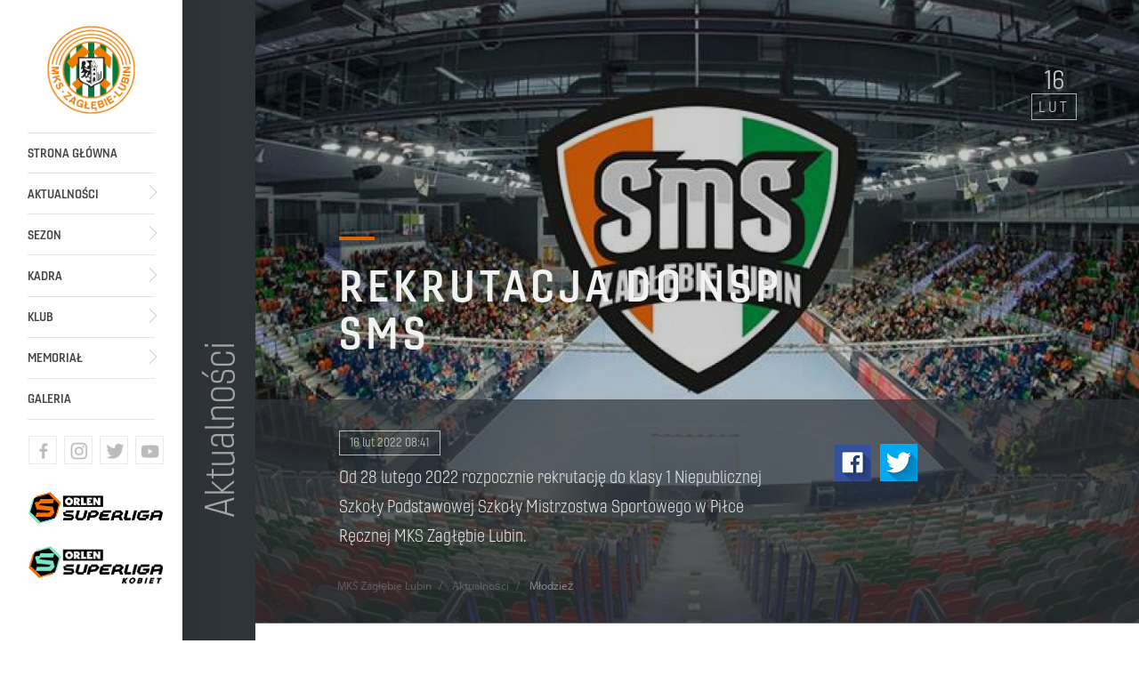

--- FILE ---
content_type: text/html; charset=UTF-8
request_url: https://zaglebie.lubin.pl/Aktualnosci/Mlodziez/rekrutacja-do-nsp-sms_n1909
body_size: 13998
content:
<!DOCTYPE html>
<html class="no-js" lang="pl_PL">

<head>
    <meta charset="UTF-8">
    <meta http-equiv="X-UA-Compatible" content="IE=edge">
    <meta name="viewport" content="width=device-width, initial-scale=1.0">
    <meta name="author" content="Advisage.pl">
    <meta name="robots" content="index, follow">

    
        <title>Rekrutacja do NSP SMS / Młodzież / MKS Zagłębie Lubin</title><meta name="description" content="Od 28 lutego 2022 rozpocznie rekrutację do klasy 1 Niepublicznej Szkoły Podstawowej Szkoły Mistrzostwa Sportowego w Piłce Ręcznej MKS Zagłębie Lubin." />
<meta property="og:title" content="Rekrutacja do NSP SMS" />
<meta property="og:description" content="Od 28 lutego 2022 rozpocznie rekrutację do klasy 1 Niepublicznej Szkoły Podstawowej Szkoły Mistrzostwa  Sportowego w Piłce Ręcznej  MKS Zagłębie Lubin." />
<meta property="og:image" content="http://zaglebie.lubin.pl/aktualno%C5%9Bci/sms-2-3.jpg" />
<meta property="twitter:card" content="summary_large_image" />
<meta property="twitter:title" content="Rekrutacja do NSP SMS" />
<meta property="twitter:description" content="Od 28 lutego 2022 rozpocznie rekrutację do klasy 1 Niepublicznej Szkoły Podstawowej Szkoły Mistrzostwa  Sportowego w Piłce Ręcznej  MKS Zagłębie Lubin." />
<meta property="twitter:image" content="http://zaglebie.lubin.pl/aktualno%C5%9Bci/sms-2-3.jpg" />
<meta property="og:type" content="article" />
<link href="/static/css/main.css?v1.5" media="screen" rel="stylesheet" type="text/css" />    <script src="/static/js/vendor/modernizr.min.js" type="text/javascript"></script>
    <script src="/static/js/vendor/jquery.min.js" type="text/javascript"></script>

<script>
    
    (function(i,s,o,g,r,a,m){i['GoogleAnalyticsObject']=r;i[r]=i[r]||function(){
    (i[r].q=i[r].q||[]).push(arguments)},i[r].l=1*new Date();a=s.createElement(o),
    m=s.getElementsByTagName(o)[0];a.async=1;a.src=g;m.parentNode.insertBefore(a,m)
    })(window,document,'script','https://www.google-analytics.com/analytics.js','ga');

    
            ga('create', 'UA-57338493-1');
    
    ga('set', 'anonymizeIp', true);
    
    
        if (typeof _gaqPageView != "undefined"){
        ga('send', 'pageview', _gaqPageView);
    } else {
                ga('send', 'pageview');
            }
    
        </script>
</head>


<body class=" frontmode controller-NewsController id-13 action-newsList page-inner lang-pl ">

            <div class="loader-wrapper">
            <div class='overlay'></div>
            <div class='loader'>
                <div class='logo'><img src='/static/img/logo-mks-zaglebie-lubin.png' alt='MKS' /></div>
            </div>
        </div>
    <div class="page-wrapper">
    <div id="aside">
        <div class="navbar-wrapper" data-in-view="active">
    <nav class="navbar navbar-default navbar-primary" role="navigation">
        <div class="container">
            <div class="navbar-header">
                <button type="button" class="navbar-toggle collapsed" data-toggle="collapse" data-target="#navbar">
                    <span class="sr-only">Menu</span>
                    <span class="icon-bar"></span><span class="icon-bar"></span><span class="icon-bar"></span>
                </button>
                <div class="navbar-brand">
                    <div class="brand-logo">
                        <a href="/" data-toggle="tooltip" data-placement="bottom" data-delay="delay: { " show": 500, "hide" : 100 }" title="MKS Zagłębie Lubin">
                            <img src="/static/img/logo-mks-zaglebie-lubin.png" alt="MKS Zagłębie Lubin" />
                        </a>
                    </div>
                                    </div>
            </div>
            <div class="collapse navbar-collapse" id='navbar'>
                                <ul class="nav navbar-nav ul-1 ul-primary">
                                                                                                <li class=" main">
                                <a href="/Strona-glowna" target="">
                                    <span data-hover="Strona główna">
                                        Strona główna                                    </span>
                                </a>
                            </li>
                                                                                                                        <li class="submenu submenu-6  main active active-trail">
                                <a href="/Aktualnosci" class=" main active active-trail">
                                    <span data-hover="Aktualności">
                                        Aktualności                                    </span>
                                </a>
                                                                    <ul class="ul-2 ">
                                                                                                                                <li class="">
                                                <a href="/Aktualnosci/Kobiety">
                                                    <span data-hover="Kobiety">
                                                        Kobiety                                                    </span>
                                                </a>
                                            </li>
                                                                                                                                <li class="">
                                                <a href="/Aktualnosci/Mezczyzni">
                                                    <span data-hover="Mężczyźni">
                                                        Mężczyźni                                                    </span>
                                                </a>
                                            </li>
                                                                                                                                <li class="">
                                                <a href="/Aktualnosci/II-Liga">
                                                    <span data-hover="II Liga">
                                                        II Liga                                                    </span>
                                                </a>
                                            </li>
                                                                                                                                <li class=" active">
                                                <a href="/Aktualnosci/Mlodziez">
                                                    <span data-hover="Młodzież">
                                                        Młodzież                                                    </span>
                                                </a>
                                            </li>
                                                                                                                                <li class="">
                                                <a href="https://media.pgnig-superliga.pl/superliga-mezczyzn/klub/mks-zaglebie-lubin/">
                                                    <span data-hover="Biuro Prasowe - Mężczyźni">
                                                        Biuro Prasowe - Mężczyźni                                                    </span>
                                                </a>
                                            </li>
                                                                                                                                <li class="">
                                                <a href="https://media.pgnig-superliga.pl/superliga-kobiet/klub/mks-zaglebie-lubin/">
                                                    <span data-hover="Biuro Prasowe - Kobiety">
                                                        Biuro Prasowe - Kobiety                                                    </span>
                                                </a>
                                            </li>
                                                                            </ul>
                                                                                                    </li>
                                                                                                                        <li class="submenu submenu-3  main">
                                <a href="/Sezon" class=" main">
                                    <span data-hover="sezon">
                                        sezon                                    </span>
                                </a>
                                                                    <ul class="ul-2 ">
                                                                                                                                <li class="">
                                                <a href="/Sezon/PGNiG-Superliga-Kobiet">
                                                    <span data-hover="Superliga Kobiet">
                                                        Superliga Kobiet                                                    </span>
                                                </a>
                                            </li>
                                                                                                                                <li class="">
                                                <a href="/Sezon/PGNiG-Superliga-Mezczyzn">
                                                    <span data-hover="Superliga Mężczyzn">
                                                        Superliga Mężczyzn                                                    </span>
                                                </a>
                                            </li>
                                                                                                                                <li class="">
                                                <a href="/Sezon">
                                                    <span data-hover="Terminarz Superligi">
                                                        Terminarz Superligi                                                    </span>
                                                </a>
                                            </li>
                                                                            </ul>
                                                                                                    </li>
                                                                                                                        <li class="submenu submenu-2  main">
                                <a href="/Kadra/Kobiety" class=" main">
                                    <span data-hover="Kadra">
                                        Kadra                                    </span>
                                </a>
                                                                    <ul class="ul-2 ">
                                                                                                                                <li class="">
                                                <a href="/Kadra/Kobiety">
                                                    <span data-hover="Kobiety">
                                                        Kobiety                                                    </span>
                                                </a>
                                            </li>
                                                                                                                                <li class="">
                                                <a href="/Kadra/Mezczyzni">
                                                    <span data-hover="Mężczyźni">
                                                        Mężczyźni                                                    </span>
                                                </a>
                                            </li>
                                                                            </ul>
                                                                                                    </li>
                                                                                                                        <li class="submenu submenu-8  main">
                                <a href="/Klub" class=" main">
                                    <span data-hover="Klub">
                                        Klub                                    </span>
                                </a>
                                                                    <ul class="ul-2 ">
                                                                                                                                <li class="">
                                                <a href="/Klub#historia">
                                                    <span data-hover="Historia">
                                                        Historia                                                    </span>
                                                </a>
                                            </li>
                                                                                                                                <li class="">
                                                <a href="/Klub#hala">
                                                    <span data-hover="Hala">
                                                        Hala                                                    </span>
                                                </a>
                                            </li>
                                                                                                                                <li class="">
                                                <a href="/Klub#wladze">
                                                    <span data-hover="Władze">
                                                        Władze                                                    </span>
                                                </a>
                                            </li>
                                                                                                                                <li class="">
                                                <a href="/Klub#hymn">
                                                    <span data-hover="Hymn MKS ZL">
                                                        Hymn MKS ZL                                                    </span>
                                                </a>
                                            </li>
                                                                                                                                <li class="">
                                                <a href="/Klub#kontakt">
                                                    <span data-hover="Kontakt">
                                                        Kontakt                                                    </span>
                                                </a>
                                            </li>
                                                                                                                                <li class="">
                                                <a href="/Klub#sukcesy">
                                                    <span data-hover="Sukcesy">
                                                        Sukcesy                                                    </span>
                                                </a>
                                            </li>
                                                                                                                                <li class="">
                                                <a href="/Klub/Media">
                                                    <span data-hover="Do pobrania">
                                                        Do pobrania                                                    </span>
                                                </a>
                                            </li>
                                                                                                                                <li class="">
                                                <a href="/Klub/Test">
                                                    <span data-hover="Do pobrania">
                                                        Do pobrania                                                    </span>
                                                </a>
                                            </li>
                                                                            </ul>
                                                                                                    </li>
                                                                                                                        <li class="submenu submenu-4  main">
                                <a href="/Memorial" class=" main">
                                    <span data-hover="Memoriał">
                                        Memoriał                                    </span>
                                </a>
                                                                    <ul class="ul-2 ">
                                                                                                                                <li class="">
                                                <a href="/Memorial#terminarz">
                                                    <span data-hover="Terminarz">
                                                        Terminarz                                                    </span>
                                                </a>
                                            </li>
                                                                                                                                <li class="">
                                                <a href="/Memorial#o-henryku-kruglinskim">
                                                    <span data-hover="Historia">
                                                        Historia                                                    </span>
                                                </a>
                                            </li>
                                                                                                                                <li class="">
                                                <a href="/Memorial#zwyciezcy-memorialu">
                                                    <span data-hover="Zwycięzcy">
                                                        Zwycięzcy                                                    </span>
                                                </a>
                                            </li>
                                                                                                                                <li class="">
                                                <a href="/Memorial#uczestnicy">
                                                    <span data-hover="Uczestnicy">
                                                        Uczestnicy                                                    </span>
                                                </a>
                                            </li>
                                                                            </ul>
                                                                                                    </li>
                                                                                                                        <li class=" main">
                                <a href="/Galeria" target="">
                                    <span data-hover="Galeria">
                                        Galeria                                    </span>
                                </a>
                            </li>
                                                                                                                                                <li class="social fb main">
                                <a href="https://www.facebook.com/MKSZaglebieLubin/" target="_blank">
                                    <span data-hover="Facebook">
                                        Facebook                                    </span>
                                </a>
                            </li>
                                                                                                                        <li class="social in main">
                                <a href="https://www.instagram.com/zaglebie_lubin/" target="_blank">
                                    <span data-hover="Instagram">
                                        Instagram                                    </span>
                                </a>
                            </li>
                                                                                                                        <li class="social tw main">
                                <a href="https://twitter.com/MKS_ZL" target="_blank">
                                    <span data-hover="Twitter">
                                        Twitter                                    </span>
                                </a>
                            </li>
                                                                                                                        <li class="social yt main">
                                <a href="https://www.youtube.com/channel/UC0IqSUSJMQVjAiNqKR41tCw" target="_blank">
                                    <span data-hover="Youtube">
                                        Youtube                                    </span>
                                </a>
                            </li>
                                                            </ul>
            </div>
            <div class="partner">
                <div class="superliga superliga-m" style="background-image:url(/layout/superliga/pgnig-superliga-mezczyzn.png);"><a target="_blank" href="https://pgnig-superliga.pl/"></a></div>
                <div class="superliga superliga-k" style="background-image:url(/layout/superliga/pgnig-superliga-kobiet.png);"><a target="_blank" href="https://superligakobiet.pl/"></a></div>
            </div>
        </div>
    </nav>
</div>    </div>
    <div id="content">
        <div id="news-index" class="content-wrapper news-index-wrapper" data-in-view="active">
    <div class="aside-header">
		<div class="inner">
            <header>
                <h1>Aktualności</h1> 
            </header>
		</div>
	</div>
    
	<article>
	<div class="news-index-header">
		<div class="inner-header">
			<div class="img">
				<div class="cover-img">
					<img width="1760" height="880" title="Rekrutacja do NSP SMS" alt="Rekrutacja do NSP SMS" src="/aktualno%C5%9Bci/image-thumb__10224__news-index-cover/sms-2-3.jpeg" srcset="/aktualno%C5%9Bci/image-thumb__10224__news-index-cover/sms-2-3.jpeg 1x, /aktualno%C5%9Bci/image-thumb__10224__news-index-cover/sms-2-3@2x.jpeg 2x" />					<span class="date">
						<span class="day">16</span>
						<span class="month">lut</span>
					</span>
					<span class="ico ico-domyślny"></span>
				</div>
			</div>
			<div class="info">
				<div class="info-header">
					<div class="container">
						<div class="row">
							<div class="col-md-9 col-lg-8 col-lg-offset-0 col col-info">
								<h1>
									Rekrutacja do NSP SMS																	</h1>
							</div>
						</div>
					</div>
				</div>
				<div class="info-lead">
					<div class="container">
						<div class="row">
							<div class="col-md-9 col-lg-8 col-lg-offset-0 col col-lead">
                                <div>
                                    16 
                                    lut                                    2022 08:41                                </div>
								<p class="lead">
									Od 28 lutego 2022 rozpocznie rekrutację do klasy 1 Niepublicznej Szkoły Podstawowej Szkoły Mistrzostwa  Sportowego w&nbsp;Piłce Ręcznej  MKS Zagłębie Lubin.								</p>
							</div>
							<div class="col-md-3 col-lg-3 col col-publication-info">

								<p>
																										</p>
								<ul class="social">
									<li class="fb"><a href="https://www.facebook.com/sharer/sharer.php?u=https%3A%2F%2Fzaglebie.lubin.pl%2FAktualnosci%2FMlodziez%2Frekrutacja-do-nsp-sms_n1909">Facebook</a></li>
									<li class="tw"><a href="https://twitter.com/intent/tweet?text=Rekrutacja do NSP SMS&url=https%3A%2F%2Fzaglebie.lubin.pl%2FAktualnosci%2FMlodziez%2Frekrutacja-do-nsp-sms_n1909">Twitter</a></li>
								</ul>
							</div>
						</div>
					</div>
				</div>
			</div>
			<div id="breadcrumbs" class="breadcrumbs-wrapper">
	<div class="container">
		<div class="row">
			<div class="col-md-10 col-md-offset-0 col-breadcrumbs">
				<ol class="breadcrumb">
					<li><a href="">MKS Zagłębie Lubin</a></li>
							<li>
				<a href="/Aktualnosci">
		  
			Aktualności				</a>
		  
	</li>
		<li>
		  
			Młodzież		  
	</li>
   									</ol>
			</div>
		</div>
	</div>
</div>
		</div>
	</div>

	    <div class="news-content" id="news-content">
        <div class="container">
            <div class="row">
                <div class="col-md-1 col col-category">
                    <h3><span>Młodzież</span></h3>
                </div>
                <div class="col-md-7 col col-content">
                                                                                                <p style="margin-left:0cm; margin-right:0cm; text-align:justify"><span style="font-family:Arial,Helvetica,sans-serif"><span style="font-size:14px">Jako szkoła niepubliczna NSP SMS nie jest ujęta w miejskim naborze elektronicznym, dlatego placówka prosi o składanie wniosków w formie papierowej lub za pośrednictwem poczty elektronicznej na adres nsp@zaglebie.lubin.pl</span></span></p>

<p style="margin-left:0cm; margin-right:0cm; text-align:justify"><span style="font-family:Arial,Helvetica,sans-serif"><span style="font-size:14px">Wnioski o przyjęcie dostępne są na stronie internetowej w zakładce Rekrutacja (<a data-tabindex-counter="1" data-tabindex-value="none" href="http://nsp.zaglebie.lubin.pl/index.php/rekrutacja-2/" style="color:#0563c1; text-decoration:underline" tabindex="-1">http://nsp.zaglebie.lubin.pl/index.php/rekrutacja-2/</a>) lub w sekretariacie szkoły przy ul. Sybiraków 11 (gab. 211 i 213).</span></span></p>

<p style="margin-left:0cm; margin-right:0cm; text-align:justify"><span style="font-family:Arial,Helvetica,sans-serif"><span style="font-size:14px">Dokumenty do złożenia:</span></span></p>

<p style="margin-left:0cm; margin-right:0cm; text-align:justify"><span style="font-family:Arial,Helvetica,sans-serif"><span style="font-size:14px">– wniosek o przyjęcie do szkoły podstawowej</span></span></p>

<p style="margin-left:0cm; margin-right:0cm; text-align:justify"><span style="font-family:Arial,Helvetica,sans-serif"><span style="font-size:14px">– karta wywiadu środowiskowego</span></span></p>

<p style="margin-left:0cm; margin-right:0cm; text-align:justify"><span style="font-family:Arial,Helvetica,sans-serif"><span style="font-size:14px">– karta profilaktycznego badania lekarskiego ucznia klasy 0 + karta zdrowia ucznia</span></span></p>

<p style="margin-left:0cm; margin-right:0cm; text-align:justify"><span style="font-family:Arial,Helvetica,sans-serif"><span style="font-size:14px">SMS Zagłębie Lubin korzysta ze stale unowocześnianej bazy lokalowej w Szkole Podstawowej przy ulicy Marii Konopnickiej 5, dysponuje: nowoczesnymi pracowniami przedmiotowymi wyposażonymi w sprzęt multimedialny i tablice interaktywne, biblioteką z pracownią multimedialną, salami komputerowymi oraz stołówką szkolną. W każdej sali lekcyjnej znajduje się komputer z dostępem do sieci Internet oraz dziennika elektronicznego. Szkoła dysponuje stołówką szkolną, biblioteką oraz salami komputerowymi.</span></span></p>

<p style="margin-left:0cm; margin-right:0cm; text-align:justify"><span style="font-family:Arial,Helvetica,sans-serif"><span style="font-size:14px">Sportowcy korzystają z pełnowymiarowej hali do piłki ręcznej, boisk do piłki nożnej na terenie klubu Zagłębie Lubin SA. oraz basenu. Uczniowie spoza miasta Lubina korzystają z zakwaterowania w bursie i internacie. Obiekty szkolne, sportowe (hala i basen) oraz bursa znajdują się bliskim sąsiedztwie, co ułatwia codzienne funkcjonowanie.</span></span></p>
 
                                                                                            
                                        
                                                        </div>
                <div class="col-md-4 col col-related">
                    <div id="news-related-vertical" class="news-related-vertical-wrapper" data-in-view="active">
<aside>
	<div class="news-carousel">
											<div class="item item-1">
							<a class="a-item" href="/Aktualnosci/Mezczyzni/w-gdansku-bez-punktow_n3714">
					<span class="img"> 
						<img width="640" height="480" title="W Gdańsku bez punktów" alt="W Gdańsku bez punktów" src="/aktualno%C5%9Bci/image-thumb__18027__news-related-vertical-cover/PGEWybrzeze_ZaglebieLubin_018.jpeg" srcset="/aktualno%C5%9Bci/image-thumb__18027__news-related-vertical-cover/PGEWybrzeze_ZaglebieLubin_018.jpeg 1x, /aktualno%C5%9Bci/image-thumb__18027__news-related-vertical-cover/PGEWybrzeze_ZaglebieLubin_018@2x.jpeg 2x" />						<span class="ico ico-domyślny"></span>
					</span>
					<span class="info">
						<h4>
							W Gdańsku bez punktów							 
						</h4> 
						<p>PGE Wybrzeże Gdańsk pokonało nas 35:30 w spotkaniu ORLEN Superligi piłkarzy ręcznych. Tydzień...</p>
						<span class="btn-more">
							<svg xmlns="http://www.w3.org/2000/svg" viewBox="0 0 29 29">
								<g>
									<polyline points="11.5 22.5 19.5 14.5 11.5 6.5"/>
									<circle class="active" cx="14.5" cy="14.5" r="14"/>
									<circle class="hover" cx="14.5" cy="14.5" r="14"/>
								</g>
							</svg>
						</span>
					</span>
					<span class="date">
						<span class="day">23</span>
						<span class="month">lis</span>
					</span>
				</a>
															<a class="a-item" href="/Aktualnosci/Kobiety/ehf-el-zagramy-w-grupie-d_n3713">
					<span class="img"> 
						<img width="640" height="480" title="EHF EL: Zagramy w grupie D" alt="EHF EL: Zagramy w grupie D" src="/aktualno%C5%9Bci/image-thumb__18026__news-related-vertical-cover/EHF%20EL%2020-21_1440x600.jpeg" srcset="/aktualno%C5%9Bci/image-thumb__18026__news-related-vertical-cover/EHF%20EL%2020-21_1440x600.jpeg 1x, /aktualno%C5%9Bci/image-thumb__18026__news-related-vertical-cover/EHF%20EL%2020-21_1440x600@2x.jpeg 2x" />						<span class="ico ico-domyślny"></span>
					</span>
					<span class="info">
						<h4>
							EHF EL: Zagramy w&nbsp;grupie D							 
						</h4> 
						<p>Poznaliśmy rywali w tegorocznej fazie grupowej EHF European League. Mistrzynie Polski zmierzą...</p>
						<span class="btn-more">
							<svg xmlns="http://www.w3.org/2000/svg" viewBox="0 0 29 29">
								<g>
									<polyline points="11.5 22.5 19.5 14.5 11.5 6.5"/>
									<circle class="active" cx="14.5" cy="14.5" r="14"/>
									<circle class="hover" cx="14.5" cy="14.5" r="14"/>
								</g>
							</svg>
						</span>
					</span>
					<span class="date">
						<span class="day">20</span>
						<span class="month">lis</span>
					</span>
				</a>
						</div>
														<div class="item item-2">
							<a class="a-item" href="/Aktualnosci/Kobiety/drabik-mamy-ambicje-by-zrobic-krok-dalej_n3712">
					<span class="img"> 
						<img width="640" height="480" title="Drabik: Mamy ambicje, by zrobić krok dalej" alt="Drabik: Mamy ambicje, by zrobić krok dalej" src="/aktualno%C5%9Bci/image-thumb__18016__news-related-vertical-cover/Drabik_4.jpeg" srcset="/aktualno%C5%9Bci/image-thumb__18016__news-related-vertical-cover/Drabik_4.jpeg 1x, /aktualno%C5%9Bci/image-thumb__18016__news-related-vertical-cover/Drabik_4@2x.jpeg 2x" />						<span class="ico ico-domyślny"></span>
					</span>
					<span class="info">
						<h4>
							Drabik: Mamy ambicje, by zrobić krok dalej							 
						</h4> 
						<p>Trzynasty z rzędu wygrany mecz w obecnym sezonie, w tym czwarty nad odwiecznym rywalem z Lublina,...</p>
						<span class="btn-more">
							<svg xmlns="http://www.w3.org/2000/svg" viewBox="0 0 29 29">
								<g>
									<polyline points="11.5 22.5 19.5 14.5 11.5 6.5"/>
									<circle class="active" cx="14.5" cy="14.5" r="14"/>
									<circle class="hover" cx="14.5" cy="14.5" r="14"/>
								</g>
							</svg>
						</span>
					</span>
					<span class="date">
						<span class="day">17</span>
						<span class="month">lis</span>
					</span>
				</a>
															<a class="a-item" href="/Aktualnosci/Kobiety/po-raz-kolejny-meldujemy-sie-w-fazie-grupowej-europejskich-pucharow-_n3711">
					<span class="img"> 
						<img width="640" height="480" title="Po raz kolejny meldujemy się w fazie grupowej europejskich pucharów!" alt="Po raz kolejny meldujemy się w fazie grupowej europejskich pucharów!" src="/aktualno%C5%9Bci/image-thumb__18015__news-related-vertical-cover/PA7_5625.jpeg" srcset="/aktualno%C5%9Bci/image-thumb__18015__news-related-vertical-cover/PA7_5625.jpeg 1x, /aktualno%C5%9Bci/image-thumb__18015__news-related-vertical-cover/PA7_5625@2x.jpeg 2x" />						<span class="ico ico-domyślny"></span>
					</span>
					<span class="info">
						<h4>
							Po raz kolejny meldujemy się w&nbsp;fazie grupowej europejskich pucharów!							 
						</h4> 
						<p>Jako KGHM MKS Zagłębie Lubin ponownie udowodniłyśmy swoją siłę. Po raz drugi pokonałyśmy...</p>
						<span class="btn-more">
							<svg xmlns="http://www.w3.org/2000/svg" viewBox="0 0 29 29">
								<g>
									<polyline points="11.5 22.5 19.5 14.5 11.5 6.5"/>
									<circle class="active" cx="14.5" cy="14.5" r="14"/>
									<circle class="hover" cx="14.5" cy="14.5" r="14"/>
								</g>
							</svg>
						</span>
					</span>
					<span class="date">
						<span class="day">15</span>
						<span class="month">lis</span>
					</span>
				</a>
						</div>
														<div class="item item-2">
							<a class="a-item" href="/Aktualnosci/Mezczyzni/w-koncu-mamy-przelamanie-netland-kalisz-pokonany-_n3710">
					<span class="img"> 
						<img width="640" height="480" title="W końcu mamy przełamanie! Netland Kalisz pokonany! " alt="W końcu mamy przełamanie! Netland Kalisz pokonany! " src="/aktualno%C5%9Bci/image-thumb__18013__news-related-vertical-cover/20251115_FA_PA086.JPG.jpeg" srcset="/aktualno%C5%9Bci/image-thumb__18013__news-related-vertical-cover/20251115_FA_PA086.JPG.jpeg 1x, /aktualno%C5%9Bci/image-thumb__18013__news-related-vertical-cover/20251115_FA_PA086.JPG@2x.jpeg 2x" />						<span class="ico ico-domyślny"></span>
					</span>
					<span class="info">
						<h4>
							W końcu mamy przełamanie! Netland Kalisz pokonany! 							 
						</h4> 
						<p>W 11. serii ORLEN Superligi wreszcie odnieśliśmy pierwsze zwycięstwo! Na własnym parkiecie...</p>
						<span class="btn-more">
							<svg xmlns="http://www.w3.org/2000/svg" viewBox="0 0 29 29">
								<g>
									<polyline points="11.5 22.5 19.5 14.5 11.5 6.5"/>
									<circle class="active" cx="14.5" cy="14.5" r="14"/>
									<circle class="hover" cx="14.5" cy="14.5" r="14"/>
								</g>
							</svg>
						</span>
					</span>
					<span class="date">
						<span class="day">15</span>
						<span class="month">lis</span>
					</span>
				</a>
															<a class="a-item" href="/Aktualnosci/Kobiety/przypieczetowac-awans_n3708">
					<span class="img"> 
						<img width="640" height="480" title="Przypieczętować awans " alt="Przypieczętować awans " src="/aktualno%C5%9Bci/image-thumb__18009__news-related-vertical-cover/20251008_FA_PA088.JPG.jpeg" srcset="/aktualno%C5%9Bci/image-thumb__18009__news-related-vertical-cover/20251008_FA_PA088.JPG.jpeg 1x, /aktualno%C5%9Bci/image-thumb__18009__news-related-vertical-cover/20251008_FA_PA088.JPG@2x.jpeg 2x" />						<span class="ico ico-domyślny"></span>
					</span>
					<span class="info">
						<h4>
							Przypieczętować awans 							 
						</h4> 
						<p>Przed nami druga, rozstrzygająca odsłona „świętej wojny” w polskim szczypiorniaku na...</p>
						<span class="btn-more">
							<svg xmlns="http://www.w3.org/2000/svg" viewBox="0 0 29 29">
								<g>
									<polyline points="11.5 22.5 19.5 14.5 11.5 6.5"/>
									<circle class="active" cx="14.5" cy="14.5" r="14"/>
									<circle class="hover" cx="14.5" cy="14.5" r="14"/>
								</g>
							</svg>
						</span>
					</span>
					<span class="date">
						<span class="day">14</span>
						<span class="month">lis</span>
					</span>
				</a>
						</div>
														<div class="item item-3">
							<a class="a-item" href="/Aktualnosci/Mezczyzni/przerwac-zla-passe_n3707">
					<span class="img"> 
						<img width="640" height="480" title="Przerwać złą passę " alt="Przerwać złą passę " src="/aktualno%C5%9Bci/image-thumb__18007__news-related-vertical-cover/20251023_FA_PA163.JPG.jpeg" srcset="/aktualno%C5%9Bci/image-thumb__18007__news-related-vertical-cover/20251023_FA_PA163.JPG.jpeg 1x, /aktualno%C5%9Bci/image-thumb__18007__news-related-vertical-cover/20251023_FA_PA163.JPG@2x.jpeg 2x" />						<span class="ico ico-domyślny"></span>
					</span>
					<span class="info">
						<h4>
							Przerwać złą passę 							 
						</h4> 
						<p>W sobotę w hali RCS czeka nas kolejne ligowe starcie. O pierwsze ligowe punkty powalczymy z...</p>
						<span class="btn-more">
							<svg xmlns="http://www.w3.org/2000/svg" viewBox="0 0 29 29">
								<g>
									<polyline points="11.5 22.5 19.5 14.5 11.5 6.5"/>
									<circle class="active" cx="14.5" cy="14.5" r="14"/>
									<circle class="hover" cx="14.5" cy="14.5" r="14"/>
								</g>
							</svg>
						</span>
					</span>
					<span class="date">
						<span class="day">14</span>
						<span class="month">lis</span>
					</span>
				</a>
															<a class="a-item" href="/Aktualnosci/Mezczyzni/zagramy-dla-seniorow-_n3709">
					<span class="img"> 
						<img width="640" height="480" title="Zagramy dla Seniorów!" alt="Zagramy dla Seniorów!" src="/aktualno%C5%9Bci/image-thumb__18012__news-related-vertical-cover/1111233.jpeg" srcset="/aktualno%C5%9Bci/image-thumb__18012__news-related-vertical-cover/1111233.jpeg 1x, /aktualno%C5%9Bci/image-thumb__18012__news-related-vertical-cover/1111233@2x.jpeg 2x" />						<span class="ico ico-domyślny"></span>
					</span>
					<span class="info">
						<h4>
							Zagramy dla Seniorów!							 
						</h4> 
						<p>Ponad 21 tysięcy listów, tysiące marzeń i jedno wspólne pragnienie – by nikt nie czuł się...</p>
						<span class="btn-more">
							<svg xmlns="http://www.w3.org/2000/svg" viewBox="0 0 29 29">
								<g>
									<polyline points="11.5 22.5 19.5 14.5 11.5 6.5"/>
									<circle class="active" cx="14.5" cy="14.5" r="14"/>
									<circle class="hover" cx="14.5" cy="14.5" r="14"/>
								</g>
							</svg>
						</span>
					</span>
					<span class="date">
						<span class="day">14</span>
						<span class="month">lis</span>
					</span>
				</a>
						</div>
														<div class="item item-4">
							<a class="a-item" href="/Aktualnosci/Kobiety/janas-razem-mozemy-wszystko-_n3705">
					<span class="img"> 
						<img width="640" height="480" title="Janas: Razem możemy wszystko!" alt="Janas: Razem możemy wszystko!" src="/aktualno%C5%9Bci/image-thumb__18004__news-related-vertical-cover/Janas_1.jpeg" srcset="/aktualno%C5%9Bci/image-thumb__18004__news-related-vertical-cover/Janas_1.jpeg 1x, /aktualno%C5%9Bci/image-thumb__18004__news-related-vertical-cover/Janas_1@2x.jpeg 2x" />						<span class="ico ico-domyślny"></span>
					</span>
					<span class="info">
						<h4>
							Janas: Razem możemy wszystko!							 
						</h4> 
						<p>Przed rewanżowym meczem trzeciej rundy eliminacji EHF Ligi Europejskiej rozmawialiśmy z naszą...</p>
						<span class="btn-more">
							<svg xmlns="http://www.w3.org/2000/svg" viewBox="0 0 29 29">
								<g>
									<polyline points="11.5 22.5 19.5 14.5 11.5 6.5"/>
									<circle class="active" cx="14.5" cy="14.5" r="14"/>
									<circle class="hover" cx="14.5" cy="14.5" r="14"/>
								</g>
							</svg>
						</span>
					</span>
					<span class="date">
						<span class="day">13</span>
						<span class="month">lis</span>
					</span>
				</a>
						</div>
</aside>
</div>                </div>
            </div>
        </div>
    </div>
		
		
	</article>
</div>
<div id="match" class="content-wrapper match-wrapper" data-in-view="active">
    <section>
        <div class="container">
            <div class="row">
                <div class="col-md-7 col-md-offset-0 col col-match">
                                                                <div class="match-carousel">
                                                                                                                                    <div class="item item-0 item-">
                                        <div class="match-item">
                                            <div class="club club-host">
                                                <div class="name">
                                                                                                            <div class="logo"><img width="140" height="140" alt="" src="/kluby/superliga-mezczyzni/image-thumb__197__match-logo/wybrzeze-gdansk.png" srcset="/kluby/superliga-mezczyzni/image-thumb__197__match-logo/wybrzeze-gdansk.png 1x, /kluby/superliga-mezczyzni/image-thumb__197__match-logo/wybrzeze-gdansk@2x.png 2x" /></div>
                                                                                                        <h4>PGE Wybrzeże Gdańsk</h4>
                                                </div>
                                            </div>
                                            <div class="match-detail">
                                                <div class="contest">
                                                    <h5>ORLEN Superliga Mężczyzn</h5>
                                                </div>
                                                <div class="date">
                                                    <h4>
                                                        23                                                        lis                                                        2025                                                        <span>godz. 16:00</span>
                                                    </h4>
                                                </div>
                                                <div class="vs">
                                                    <span>vs</span>
                                                </div>
                                                <div class="score">
                                                    <div class="final">
                                                        35 <span>:</span> 30                                                    </div>
                                                    <div class="firstHalf">
                                                        19 <span>:</span> 13                                                    </div>
                                                </div>
                                                <div class="table-group">
                                                    <a href="">Tabela wyników</a>
                                                                                                    </div>
                                            </div>
                                            <div class="club club-guest">
                                                <div class="name">
                                                                                                            <div class="logo"><img width="140" height="140" alt="" src="/kluby/superliga-mezczyzni/image-thumb__208__match-logo/mks-zaglebie-lubin.png" srcset="/kluby/superliga-mezczyzni/image-thumb__208__match-logo/mks-zaglebie-lubin.png 1x, /kluby/superliga-mezczyzni/image-thumb__208__match-logo/mks-zaglebie-lubin@2x.png 2x" /></div>
                                                                                                        <h4>MKS Zagłębie Lubin</h4>
                                                </div>
                                            </div>
                                        </div>
                                    </div>
                                                                                                        <div class="item item-1 item-">
                                        <div class="match-item">
                                            <div class="club club-host">
                                                <div class="name">
                                                                                                            <div class="logo"><img width="140" height="140" alt="" src="/kluby/superliga-mezczyzni/image-thumb__208__match-logo/mks-zaglebie-lubin.png" srcset="/kluby/superliga-mezczyzni/image-thumb__208__match-logo/mks-zaglebie-lubin.png 1x, /kluby/superliga-mezczyzni/image-thumb__208__match-logo/mks-zaglebie-lubin@2x.png 2x" /></div>
                                                                                                        <h4>MKS Zagłębie Lubin</h4>
                                                </div>
                                            </div>
                                            <div class="match-detail">
                                                <div class="contest">
                                                    <h5>ORLEN Superliga Mężczyzn</h5>
                                                </div>
                                                <div class="date">
                                                    <h4>
                                                        30                                                        lis                                                        2025                                                        <span>godz. 12:30</span>
                                                    </h4>
                                                </div>
                                                <div class="vs">
                                                    <span>vs</span>
                                                </div>
                                                <div class="score">
                                                    <div class="final">
                                                         <span>:</span>                                                     </div>
                                                    <div class="firstHalf">
                                                         <span>:</span>                                                     </div>
                                                </div>
                                                <div class="table-group">
                                                    <a href="">Tabela wyników</a>
                                                                                                            <a target="_blank" href="https://kupbilet.rcslubin.pl">Kup bilet</a>
                                                                                                    </div>
                                            </div>
                                            <div class="club club-guest">
                                                <div class="name">
                                                                                                            <div class="logo"><img width="140" height="140" alt="" src="/kluby/superliga-mezczyzni/image-thumb__198__match-logo/gwardia-opole.png" srcset="/kluby/superliga-mezczyzni/image-thumb__198__match-logo/gwardia-opole.png 1x, /kluby/superliga-mezczyzni/image-thumb__198__match-logo/gwardia-opole@2x.png 2x" /></div>
                                                                                                        <h4>Corotop Gwardia Opole</h4>
                                                </div>
                                            </div>
                                        </div>
                                    </div>
                                                                                                        <div class="item item-2 item-">
                                        <div class="match-item">
                                            <div class="club club-host">
                                                <div class="name">
                                                                                                            <div class="logo"><img width="140" height="140" alt="" src="/image-thumb__17923__match-logo/layout_set_logo_1.png" srcset="/image-thumb__17923__match-logo/layout_set_logo_1.png 1x, /image-thumb__17923__match-logo/layout_set_logo_1@2x.png 2x" /></div>
                                                                                                        <h4>Piotrkowianin Piotrków Trybunalski</h4>
                                                </div>
                                            </div>
                                            <div class="match-detail">
                                                <div class="contest">
                                                    <h5>ORLEN Superliga Mężczyzn</h5>
                                                </div>
                                                <div class="date">
                                                    <h4>
                                                        10                                                        gru                                                        2025                                                        <span>godz. </span>
                                                    </h4>
                                                </div>
                                                <div class="vs">
                                                    <span>vs</span>
                                                </div>
                                                <div class="score">
                                                    <div class="final">
                                                         <span>:</span>                                                     </div>
                                                    <div class="firstHalf">
                                                         <span>:</span>                                                     </div>
                                                </div>
                                                <div class="table-group">
                                                    <a href="">Tabela wyników</a>
                                                                                                    </div>
                                            </div>
                                            <div class="club club-guest">
                                                <div class="name">
                                                                                                            <div class="logo"><img width="140" height="140" alt="" src="/kluby/superliga-mezczyzni/image-thumb__208__match-logo/mks-zaglebie-lubin.png" srcset="/kluby/superliga-mezczyzni/image-thumb__208__match-logo/mks-zaglebie-lubin.png 1x, /kluby/superliga-mezczyzni/image-thumb__208__match-logo/mks-zaglebie-lubin@2x.png 2x" /></div>
                                                                                                        <h4>MKS Zagłębie Lubin</h4>
                                                </div>
                                            </div>
                                        </div>
                                    </div>
                                                                                                        <div class="item item-3 item-">
                                        <div class="match-item">
                                            <div class="club club-host">
                                                <div class="name">
                                                                                                            <div class="logo"><img width="140" height="140" alt="" src="/kluby/superliga-mezczyzni/image-thumb__208__match-logo/mks-zaglebie-lubin.png" srcset="/kluby/superliga-mezczyzni/image-thumb__208__match-logo/mks-zaglebie-lubin.png 1x, /kluby/superliga-mezczyzni/image-thumb__208__match-logo/mks-zaglebie-lubin@2x.png 2x" /></div>
                                                                                                        <h4>MKS Zagłębie Lubin</h4>
                                                </div>
                                            </div>
                                            <div class="match-detail">
                                                <div class="contest">
                                                    <h5>ORLEN Superliga Mężczyzn</h5>
                                                </div>
                                                <div class="date">
                                                    <h4>
                                                        15                                                        gru                                                        2025                                                        <span>godz. 18:00</span>
                                                    </h4>
                                                </div>
                                                <div class="vs">
                                                    <span>vs</span>
                                                </div>
                                                <div class="score">
                                                    <div class="final">
                                                         <span>:</span>                                                     </div>
                                                    <div class="firstHalf">
                                                         <span>:</span>                                                     </div>
                                                </div>
                                                <div class="table-group">
                                                    <a href="">Tabela wyników</a>
                                                                                                            <a target="_blank" href="https://kupbilet.rcslubin.pl">Kup bilet</a>
                                                                                                    </div>
                                            </div>
                                            <div class="club club-guest">
                                                <div class="name">
                                                                                                            <div class="logo"><img width="140" height="140" alt="" src="/kluby/superliga-mezczyzni/image-thumb__202__match-logo/mmts-kwidzyn.png" srcset="/kluby/superliga-mezczyzni/image-thumb__202__match-logo/mmts-kwidzyn.png 1x, /kluby/superliga-mezczyzni/image-thumb__202__match-logo/mmts-kwidzyn@2x.png 2x" /></div>
                                                                                                        <h4>Energa Bank PBS MMTS Kwidzyn</h4>
                                                </div>
                                            </div>
                                        </div>
                                    </div>
                                                                                                        <div class="item item-4 item-">
                                        <div class="match-item">
                                            <div class="club club-host">
                                                <div class="name">
                                                                                                            <div class="logo"><img width="140" height="140" alt="" src="/kluby/superliga-mezczyzni/image-thumb__208__match-logo/mks-zaglebie-lubin.png" srcset="/kluby/superliga-mezczyzni/image-thumb__208__match-logo/mks-zaglebie-lubin.png 1x, /kluby/superliga-mezczyzni/image-thumb__208__match-logo/mks-zaglebie-lubin@2x.png 2x" /></div>
                                                                                                        <h4>MKS Zagłębie Lubin</h4>
                                                </div>
                                            </div>
                                            <div class="match-detail">
                                                <div class="contest">
                                                    <h5>ORLEN Superliga Mężczyzn</h5>
                                                </div>
                                                <div class="date">
                                                    <h4>
                                                        20                                                        gru                                                        2025                                                        <span>godz. </span>
                                                    </h4>
                                                </div>
                                                <div class="vs">
                                                    <span>vs</span>
                                                </div>
                                                <div class="score">
                                                    <div class="final">
                                                         <span>:</span>                                                     </div>
                                                    <div class="firstHalf">
                                                         <span>:</span>                                                     </div>
                                                </div>
                                                <div class="table-group">
                                                    <a href="">Tabela wyników</a>
                                                                                                            <a target="_blank" href="https://kupbilet.rcslubin.pl">Kup bilet</a>
                                                                                                    </div>
                                            </div>
                                            <div class="club club-guest">
                                                <div class="name">
                                                                                                            <div class="logo"><img width="140" height="140" alt="" src="/kluby/superliga-mezczyzni/image-thumb__200__match-logo/ks-spr-chrobry-glogow.png" srcset="/kluby/superliga-mezczyzni/image-thumb__200__match-logo/ks-spr-chrobry-glogow.png 1x, /kluby/superliga-mezczyzni/image-thumb__200__match-logo/ks-spr-chrobry-glogow@2x.png 2x" /></div>
                                                                                                        <h4>KGHM Chrobry Głogów</h4>
                                                </div>
                                            </div>
                                        </div>
                                    </div>
                                                                                                        <div class="item item-5 item-">
                                        <div class="match-item">
                                            <div class="club club-host">
                                                <div class="name">
                                                                                                            <div class="logo"><img width="140" height="140" alt="" src="/kluby/superliga-kobiety/image-thumb__178__match-logo/mks-zaglebie-lubin.png" srcset="/kluby/superliga-kobiety/image-thumb__178__match-logo/mks-zaglebie-lubin.png 1x, /kluby/superliga-kobiety/image-thumb__178__match-logo/mks-zaglebie-lubin@2x.png 2x" /></div>
                                                                                                        <h4>KGHM MKS Zagłębie Lubin</h4>
                                                </div>
                                            </div>
                                            <div class="match-detail">
                                                <div class="contest">
                                                    <h5>ORLEN Superliga Kobiet</h5>
                                                </div>
                                                <div class="date">
                                                    <h4>
                                                        21                                                        gru                                                        2025                                                        <span>godz. </span>
                                                    </h4>
                                                </div>
                                                <div class="vs">
                                                    <span>vs</span>
                                                </div>
                                                <div class="score">
                                                    <div class="final">
                                                         <span>:</span>                                                     </div>
                                                    <div class="firstHalf">
                                                         <span>:</span>                                                     </div>
                                                </div>
                                                <div class="table-group">
                                                    <a href="">Tabela wyników</a>
                                                                                                            <a target="_blank" href="https://kupbilet.rcslubin.pl">Kup bilet</a>
                                                                                                    </div>
                                            </div>
                                            <div class="club club-guest">
                                                <div class="name">
                                                                                                            <div class="logo"><img width="140" height="140" alt="" src="/kluby/superliga-kobiety/image-thumb__17773__match-logo/logo-spr.png" srcset="/kluby/superliga-kobiety/image-thumb__17773__match-logo/logo-spr.png 1x, /kluby/superliga-kobiety/image-thumb__17773__match-logo/logo-spr@2x.png 2x" /></div>
                                                                                                        <h4>Sośnica Gliwice</h4>
                                                </div>
                                            </div>
                                        </div>
                                    </div>
                                                                                                                </div>
                        <span class="left carousel-control">
                            <svg xmlns="http://www.w3.org/2000/svg" viewBox="0 0 29 29">
                                <g>
                                    <polyline points="11.5 22.5 19.5 14.5 11.5 6.5" />
                                    <circle class="active" cx="14.5" cy="14.5" r="14" />
                                    <circle class="hover" cx="14.5" cy="14.5" r="14" />
                                </g>
                            </svg>
                        </span>
                        <span class="right carousel-control">
                            <svg xmlns="http://www.w3.org/2000/svg" viewBox="0 0 29 29">
                                <g>
                                    <polyline points="11.5 22.5 19.5 14.5 11.5 6.5" />
                                    <circle class="active" cx="14.5" cy="14.5" r="14" />
                                    <circle class="hover" cx="14.5" cy="14.5" r="14" />
                                </g>
                            </svg>
                        </span>
                                    </div>
                <div class="col-md-5 col-md-offset-0 col col-calendar">
                                                                                        <div class="calendar-carousel" data-slide="3">
                                                                                            <div class="item">
                                    <div class="calendar-item">
                                        <h3>sie <span>2025</span></h3>
                                        <table cellpadding="0" cellspacing="0" class="calendar"><tr class="calendar-row"><td class="calendar-day-head">pon</td><td class="calendar-day-head">wto</td><td class="calendar-day-head">śro</td><td class="calendar-day-head">czw</td><td class="calendar-day-head">pią</td><td class="calendar-day-head">sob</td><td class="calendar-day-head">nie</td></tr><tr class="calendar-row"><td class="calendar-day-np"> </td><td class="calendar-day-np"> </td><td class="calendar-day-np"> </td><td class="calendar-day-np"> </td><td class="calendar-day "><div class="day-number">1</div></td><td class="calendar-day "><div class="day-number">2</div></td><td class="calendar-day "><div class="day-number">3</div></td></tr><tr class="calendar-row"><td class="calendar-day "><div class="day-number">4</div></td><td class="calendar-day "><div class="day-number">5</div></td><td class="calendar-day "><div class="day-number">6</div></td><td class="calendar-day "><div class="day-number">7</div></td><td class="calendar-day "><div class="day-number">8</div></td><td class="calendar-day "><div class="day-number">9</div></td><td class="calendar-day "><div class="day-number">10</div></td></tr><tr class="calendar-row"><td class="calendar-day "><div class="day-number">11</div></td><td class="calendar-day "><div class="day-number">12</div></td><td class="calendar-day "><div class="day-number">13</div></td><td class="calendar-day "><div class="day-number">14</div></td><td class="calendar-day "><div class="day-number">15</div></td><td class="calendar-day "><div class="day-number">16</div></td><td class="calendar-day "><div class="day-number">17</div></td></tr><tr class="calendar-row"><td class="calendar-day "><div class="day-number">18</div></td><td class="calendar-day "><div class="day-number">19</div></td><td class="calendar-day "><div class="day-number">20</div></td><td class="calendar-day "><div class="day-number">21</div></td><td class="calendar-day "><div class="day-number">22</div></td><td class="calendar-day "><div class="day-number">23</div></td><td class="calendar-day "><div class="day-number">24</div></td></tr><tr class="calendar-row"><td class="calendar-day "><div class="day-number">25</div></td><td class="calendar-day "><div class="day-number">26</div></td><td class="calendar-day "><div class="day-number">27</div></td><td class="calendar-day "><div class="day-number">28</div></td><td class="calendar-day "><div class="day-number">29</div></td><td class="calendar-day active"><div class="day-number">30</div><div class="match-day match-day-" data-toggle="tooltip" data-container=".match-wrapper" data-placement="top" data-html="true" title="KGHM MKS Zagłębie Lubin<br>PGE MKS El-Volt Lublin<h5>30 : 24</h5>"><div class="logo "><img width="140" height="140" alt="" src="/kluby/superliga-kobiety/image-thumb__175__match-logo/mks-perla-lublin.png" srcset="/kluby/superliga-kobiety/image-thumb__175__match-logo/mks-perla-lublin.png 1x, /kluby/superliga-kobiety/image-thumb__175__match-logo/mks-perla-lublin@2x.png 2x" /></div></div></td><td class="calendar-day "><div class="day-number">31</div></td></tr><td class="calendar-day-np"> </td><td class="calendar-day-np"> </td><td class="calendar-day-np"> </td><td class="calendar-day-np"> </td><td class="calendar-day-np"> </td><td class="calendar-day-np"> </td><td class="calendar-day-np"> </td></tr></table>                                    </div>
                                </div>

                                                                                            <div class="item">
                                    <div class="calendar-item">
                                        <h3>wrz <span>2025</span></h3>
                                        <table cellpadding="0" cellspacing="0" class="calendar"><tr class="calendar-row"><td class="calendar-day-head">pon</td><td class="calendar-day-head">wto</td><td class="calendar-day-head">śro</td><td class="calendar-day-head">czw</td><td class="calendar-day-head">pią</td><td class="calendar-day-head">sob</td><td class="calendar-day-head">nie</td></tr><tr class="calendar-row"><td class="calendar-day "><div class="day-number">1</div></td><td class="calendar-day "><div class="day-number">2</div></td><td class="calendar-day active"><div class="day-number">3</div><div class="match-day match-day-" data-toggle="tooltip" data-container=".match-wrapper" data-placement="top" data-html="true" title="KGHM MKS Zagłębie Lubin<br>Piłka Ręczna Koszalin<h5>39 : 26</h5>"><div class="logo "><img width="140" height="140" alt="" src="/kluby/superliga-kobiety/image-thumb__830__match-logo/pilka-reczna-koszalin.png" srcset="/kluby/superliga-kobiety/image-thumb__830__match-logo/pilka-reczna-koszalin.png 1x, /kluby/superliga-kobiety/image-thumb__830__match-logo/pilka-reczna-koszalin@2x.png 2x" /></div></div></td><td class="calendar-day "><div class="day-number">4</div></td><td class="calendar-day "><div class="day-number">5</div></td><td class="calendar-day active"><div class="day-number">6</div><div class="match-day match-day-" data-toggle="tooltip" data-container=".match-wrapper" data-placement="top" data-html="true" title="Sośnica Gliwice<br>KGHM MKS Zagłębie Lubin<h5>29 : 43</h5>"><div class="logo "><img width="140" height="140" alt="" src="/kluby/superliga-kobiety/image-thumb__17773__match-logo/logo-spr.png" srcset="/kluby/superliga-kobiety/image-thumb__17773__match-logo/logo-spr.png 1x, /kluby/superliga-kobiety/image-thumb__17773__match-logo/logo-spr@2x.png 2x" /></div></div></td><td class="calendar-day active"><div class="day-number">7</div><div class="match-day match-day-" data-toggle="tooltip" data-container=".match-wrapper" data-placement="top" data-html="true" title="MKS Zagłębie Lubin<br>Piotrkowianin Piotrków Trybunalski<h5>33 : 37</h5>"><div class="logo "><img width="140" height="140" alt="" src="/image-thumb__17923__match-logo/layout_set_logo_1.png" srcset="/image-thumb__17923__match-logo/layout_set_logo_1.png 1x, /image-thumb__17923__match-logo/layout_set_logo_1@2x.png 2x" /></div></div></td></tr><tr class="calendar-row"><td class="calendar-day "><div class="day-number">8</div></td><td class="calendar-day "><div class="day-number">9</div></td><td class="calendar-day active"><div class="day-number">10</div><div class="match-day match-day-" data-toggle="tooltip" data-container=".match-wrapper" data-placement="top" data-html="true" title="KGHM MKS Zagłębie Lubin<br>MKS Piotrcovia Piotrków Trybunalski<h5>34 : 26</h5>"><div class="logo "><img width="140" height="140" alt="" src="/kluby/superliga-kobiety/image-thumb__176__match-logo/mks-piotrcovia-piotrkow-trybunalski.png" srcset="/kluby/superliga-kobiety/image-thumb__176__match-logo/mks-piotrcovia-piotrkow-trybunalski.png 1x, /kluby/superliga-kobiety/image-thumb__176__match-logo/mks-piotrcovia-piotrkow-trybunalski@2x.png 2x" /></div></div></td><td class="calendar-day "><div class="day-number">11</div></td><td class="calendar-day "><div class="day-number">12</div></td><td class="calendar-day active"><div class="day-number">13</div><div class="match-day match-day-" data-toggle="tooltip" data-container=".match-wrapper" data-placement="top" data-html="true" title="Energa Bank PBS MMTS Kwidzyn<br>MKS Zagłębie Lubin<h5>34 : 33</h5>"><div class="logo "><img width="140" height="140" alt="" src="/kluby/superliga-mezczyzni/image-thumb__202__match-logo/mmts-kwidzyn.png" srcset="/kluby/superliga-mezczyzni/image-thumb__202__match-logo/mmts-kwidzyn.png 1x, /kluby/superliga-mezczyzni/image-thumb__202__match-logo/mmts-kwidzyn@2x.png 2x" /></div></div></td><td class="calendar-day "><div class="day-number">14</div></td></tr><tr class="calendar-row"><td class="calendar-day "><div class="day-number">15</div></td><td class="calendar-day "><div class="day-number">16</div></td><td class="calendar-day "><div class="day-number">17</div></td><td class="calendar-day "><div class="day-number">18</div></td><td class="calendar-day "><div class="day-number">19</div></td><td class="calendar-day active"><div class="day-number">20</div><div class="match-day match-day-" data-toggle="tooltip" data-container=".match-wrapper" data-placement="top" data-html="true" title="KGHM Chrobry Głogów<br>MKS Zagłębie Lubin<h5>27 : 26</h5>"><div class="logo "><img width="140" height="140" alt="" src="/kluby/superliga-mezczyzni/image-thumb__200__match-logo/ks-spr-chrobry-glogow.png" srcset="/kluby/superliga-mezczyzni/image-thumb__200__match-logo/ks-spr-chrobry-glogow.png 1x, /kluby/superliga-mezczyzni/image-thumb__200__match-logo/ks-spr-chrobry-glogow@2x.png 2x" /></div></div></td><td class="calendar-day "><div class="day-number">21</div></td></tr><tr class="calendar-row"><td class="calendar-day "><div class="day-number">22</div></td><td class="calendar-day "><div class="day-number">23</div></td><td class="calendar-day active"><div class="day-number">24</div><div class="match-day match-day-" data-toggle="tooltip" data-container=".match-wrapper" data-placement="top" data-html="true" title="Enea MKS Gniezno<br>KGHM MKS Zagłębie Lubin<h5>24 : 36</h5>"><div class="logo "><img width="140" height="140" alt="" src="/kluby/superliga-kobiety/image-thumb__17777__match-logo/mks_gniezno_png.png" srcset="/kluby/superliga-kobiety/image-thumb__17777__match-logo/mks_gniezno_png.png 1x, /kluby/superliga-kobiety/image-thumb__17777__match-logo/mks_gniezno_png@2x.png 2x" /></div></div></td><td class="calendar-day "><div class="day-number">25</div></td><td class="calendar-day "><div class="day-number">26</div></td><td class="calendar-day active"><div class="day-number">27</div><div class="match-day match-day-" data-toggle="tooltip" data-container=".match-wrapper" data-placement="top" data-html="true" title="ORLEN Wisła Płock<br>MKS Zagłębie Lubin<h5>46 : 26</h5>"><div class="logo "><img width="140" height="140" alt="" src="/kluby/superliga-mezczyzni/image-thumb__203__match-logo/orlen-wisla-plock.png" srcset="/kluby/superliga-mezczyzni/image-thumb__203__match-logo/orlen-wisla-plock.png 1x, /kluby/superliga-mezczyzni/image-thumb__203__match-logo/orlen-wisla-plock@2x.png 2x" /></div></div></td><td class="calendar-day "><div class="day-number">28</div></td></tr><tr class="calendar-row"><td class="calendar-day "><div class="day-number">29</div></td><td class="calendar-day "><div class="day-number">30</div></td><td class="calendar-day-np"> </td><td class="calendar-day-np"> </td><td class="calendar-day-np"> </td><td class="calendar-day-np"> </td><td class="calendar-day-np"> </td></tr></table>                                    </div>
                                </div>

                                                                                            <div class="item">
                                    <div class="calendar-item">
                                        <h3>paź <span>2025</span></h3>
                                        <table cellpadding="0" cellspacing="0" class="calendar"><tr class="calendar-row"><td class="calendar-day-head">pon</td><td class="calendar-day-head">wto</td><td class="calendar-day-head">śro</td><td class="calendar-day-head">czw</td><td class="calendar-day-head">pią</td><td class="calendar-day-head">sob</td><td class="calendar-day-head">nie</td></tr><tr class="calendar-row"><td class="calendar-day-np"> </td><td class="calendar-day-np"> </td><td class="calendar-day active"><div class="day-number">1</div><div class="match-day match-day-" data-toggle="tooltip" data-container=".match-wrapper" data-placement="top" data-html="true" title="Galiczanka Lwów<br>KGHM MKS Zagłębie Lubin<h5>19 : 31</h5>"><div class="logo "><img width="140" height="140" alt="" src="/kluby/superliga-kobiety/image-thumb__17775__match-logo/galiczanka-lwow.png" srcset="/kluby/superliga-kobiety/image-thumb__17775__match-logo/galiczanka-lwow.png 1x, /kluby/superliga-kobiety/image-thumb__17775__match-logo/galiczanka-lwow@2x.png 2x" /></div></div></td><td class="calendar-day "><div class="day-number">2</div></td><td class="calendar-day "><div class="day-number">3</div></td><td class="calendar-day "><div class="day-number">4</div></td><td class="calendar-day active"><div class="day-number">5</div><div class="match-day match-day-" data-toggle="tooltip" data-container=".match-wrapper" data-placement="top" data-html="true" title="Rebud KPR Ostrovia Ostrów Wielkopolski<br>MKS Zagłębie Lubin<h5>30 : 22</h5>"><div class="logo "><img width="140" height="140" alt="" src="/image-thumb__14941__match-logo/OSTROVIA.png" srcset="/image-thumb__14941__match-logo/OSTROVIA.png 1x, /image-thumb__14941__match-logo/OSTROVIA@2x.png 2x" /></div></div></td></tr><tr class="calendar-row"><td class="calendar-day "><div class="day-number">6</div></td><td class="calendar-day "><div class="day-number">7</div></td><td class="calendar-day active"><div class="day-number">8</div><div class="match-day match-day-" data-toggle="tooltip" data-container=".match-wrapper" data-placement="top" data-html="true" title="KGHM MKS Zagłębie Lubin<br>PGE MKS El-Volt Lublin<h5>33 : 29</h5>"><div class="logo "><img width="140" height="140" alt="" src="/kluby/superliga-kobiety/image-thumb__175__match-logo/mks-perla-lublin.png" srcset="/kluby/superliga-kobiety/image-thumb__175__match-logo/mks-perla-lublin.png 1x, /kluby/superliga-kobiety/image-thumb__175__match-logo/mks-perla-lublin@2x.png 2x" /></div></div></td><td class="calendar-day "><div class="day-number">9</div></td><td class="calendar-day "><div class="day-number">10</div></td><td class="calendar-day "><div class="day-number">11</div></td><td class="calendar-day active"><div class="day-number">12</div><div class="match-day match-day-" data-toggle="tooltip" data-container=".match-wrapper" data-placement="top" data-html="true" title="MKS Zagłębie Lubin<br>Industria Kielce<h5>24 : 45</h5>"><div class="logo "><img width="140" height="140" alt="" src="/kluby/superliga-mezczyzni/image-thumb__205__match-logo/pge-vive-%20kielce.png" srcset="/kluby/superliga-mezczyzni/image-thumb__205__match-logo/pge-vive-%20kielce.png 1x, /kluby/superliga-mezczyzni/image-thumb__205__match-logo/pge-vive-%20kielce@2x.png 2x" /></div></div></td></tr><tr class="calendar-row"><td class="calendar-day "><div class="day-number">13</div></td><td class="calendar-day "><div class="day-number">14</div></td><td class="calendar-day "><div class="day-number">15</div></td><td class="calendar-day "><div class="day-number">16</div></td><td class="calendar-day "><div class="day-number">17</div></td><td class="calendar-day active"><div class="day-number">18</div><div class="match-day match-day-" data-toggle="tooltip" data-container=".match-wrapper" data-placement="top" data-html="true" title="Azoty-Puławy<br>MKS Zagłębie Lubin<h5>18.10 godz. 18:00</h5>"><div class="logo "><img width="140" height="140" alt="" src="/kluby/superliga-mezczyzni/image-thumb__199__match-logo/azoty-pulawy.png" srcset="/kluby/superliga-mezczyzni/image-thumb__199__match-logo/azoty-pulawy.png 1x, /kluby/superliga-mezczyzni/image-thumb__199__match-logo/azoty-pulawy@2x.png 2x" /></div></div></td><td class="calendar-day "><div class="day-number">19</div></td></tr><tr class="calendar-row"><td class="calendar-day "><div class="day-number">20</div></td><td class="calendar-day "><div class="day-number">21</div></td><td class="calendar-day active"><div class="day-number">22</div><div class="match-day match-day-" data-toggle="tooltip" data-container=".match-wrapper" data-placement="top" data-html="true" title="KGHM MKS Zagłębie Lubin<br>KPR Gminy Kobierzyce<h5>35 : 31</h5>"><div class="logo "><img width="140" height="140" alt="" src="/kluby/superliga-kobiety/image-thumb__174__match-logo/kpr-gminy-%20kobierzyce.png" srcset="/kluby/superliga-kobiety/image-thumb__174__match-logo/kpr-gminy-%20kobierzyce.png 1x, /kluby/superliga-kobiety/image-thumb__174__match-logo/kpr-gminy-%20kobierzyce@2x.png 2x" /></div></div></td><td class="calendar-day active"><div class="day-number">23</div><div class="match-day match-day-" data-toggle="tooltip" data-container=".match-wrapper" data-placement="top" data-html="true" title="MKS Zagłębie Lubin<br>Zepter KPR Legionowo<h5>24 : 31</h5>"><div class="logo "><img width="140" height="140" alt="" src="/image-thumb__14867__match-logo/Zepter-KPR-Legionowo-220x0-c-default_1.png" srcset="/image-thumb__14867__match-logo/Zepter-KPR-Legionowo-220x0-c-default_1.png 1x, /image-thumb__14867__match-logo/Zepter-KPR-Legionowo-220x0-c-default_1@2x.png 2x" /></div></div></td><td class="calendar-day "><div class="day-number">24</div></td><td class="calendar-day "><div class="day-number">25</div></td><td class="calendar-day "><div class="day-number">26</div></td></tr><tr class="calendar-row"><td class="calendar-day "><div class="day-number">27</div></td><td class="calendar-day "><div class="day-number">28</div></td><td class="calendar-day "><div class="day-number">29</div></td><td class="calendar-day "><div class="day-number">30</div></td><td class="calendar-day active"><div class="day-number">31</div><div class="match-day match-day-" data-toggle="tooltip" data-container=".match-wrapper" data-placement="top" data-html="true" title="KGHM MKS Zagłębie Lubin<br>Energa Start Elbląg<h5>40 : 17</h5>"><div class="logo "><img width="140" height="140" alt="" src="/kluby/superliga-kobiety/image-thumb__17776__match-logo/LOGO_ENERGA_START_ELBLAG.png" srcset="/kluby/superliga-kobiety/image-thumb__17776__match-logo/LOGO_ENERGA_START_ELBLAG.png 1x, /kluby/superliga-kobiety/image-thumb__17776__match-logo/LOGO_ENERGA_START_ELBLAG@2x.png 2x" /></div></div></td><td class="calendar-day-np"> </td><td class="calendar-day-np"> </td></tr></table>                                    </div>
                                </div>

                                                                                                                            <div class="item">
                                    <div class="calendar-item">
                                        <h3>lis <span>2025</span></h3>
                                        <table cellpadding="0" cellspacing="0" class="calendar"><tr class="calendar-row"><td class="calendar-day-head">pon</td><td class="calendar-day-head">wto</td><td class="calendar-day-head">śro</td><td class="calendar-day-head">czw</td><td class="calendar-day-head">pią</td><td class="calendar-day-head">sob</td><td class="calendar-day-head">nie</td></tr><tr class="calendar-row"><td class="calendar-day-np"> </td><td class="calendar-day-np"> </td><td class="calendar-day-np"> </td><td class="calendar-day-np"> </td><td class="calendar-day-np"> </td><td class="calendar-day "><div class="day-number">1</div></td><td class="calendar-day "><div class="day-number">2</div></td></tr><tr class="calendar-row"><td class="calendar-day "><div class="day-number">3</div></td><td class="calendar-day active"><div class="day-number">4</div><div class="match-day match-day-" data-toggle="tooltip" data-container=".match-wrapper" data-placement="top" data-html="true" title="TAURON Ruch Szczypiorno Kalisz<br>KGHM MKS Zagłębie Lubin<h5>28 : 45</h5>"><div class="logo "><img width="140" height="140" alt="" src="/image-thumb__17995__match-logo/kalisz_1.png" srcset="/image-thumb__17995__match-logo/kalisz_1.png 1x, /image-thumb__17995__match-logo/kalisz_1@2x.png 2x" /></div></div></td><td class="calendar-day "><div class="day-number">5</div></td><td class="calendar-day "><div class="day-number">6</div></td><td class="calendar-day active"><div class="day-number">7</div><div class="match-day match-day-" data-toggle="tooltip" data-container=".match-wrapper" data-placement="top" data-html="true" title="Handball Stal Mielec<br>MKS Zagłębie Lubin<h5>27 : 26</h5>"><div class="logo "><img width="140" height="140" alt="" src="/kluby/superliga-mezczyzni/image-thumb__931__match-logo/Stal.png" srcset="/kluby/superliga-mezczyzni/image-thumb__931__match-logo/Stal.png 1x, /kluby/superliga-mezczyzni/image-thumb__931__match-logo/Stal@2x.png 2x" /></div></div></td><td class="calendar-day active"><div class="day-number">8</div><div class="match-day match-day-" data-toggle="tooltip" data-container=".match-wrapper" data-placement="top" data-html="true" title="PGE MKS El-Volt Lublin<br>KGHM MKS Zagłębie Lubin<h5>24 : 29</h5>"><div class="logo "><img width="140" height="140" alt="" src="/kluby/superliga-kobiety/image-thumb__175__match-logo/mks-perla-lublin.png" srcset="/kluby/superliga-kobiety/image-thumb__175__match-logo/mks-perla-lublin.png 1x, /kluby/superliga-kobiety/image-thumb__175__match-logo/mks-perla-lublin@2x.png 2x" /></div></div></td><td class="calendar-day "><div class="day-number">9</div></td></tr><tr class="calendar-row"><td class="calendar-day "><div class="day-number">10</div></td><td class="calendar-day "><div class="day-number">11</div></td><td class="calendar-day active"><div class="day-number">12</div><div class="match-day match-day-" data-toggle="tooltip" data-container=".match-wrapper" data-placement="top" data-html="true" title="Piłka Ręczna Koszalin<br>KGHM MKS Zagłębie Lubin<h5>31 : 36</h5>"><div class="logo "><img width="140" height="140" alt="" src="/kluby/superliga-kobiety/image-thumb__830__match-logo/pilka-reczna-koszalin.png" srcset="/kluby/superliga-kobiety/image-thumb__830__match-logo/pilka-reczna-koszalin.png 1x, /kluby/superliga-kobiety/image-thumb__830__match-logo/pilka-reczna-koszalin@2x.png 2x" /></div></div></td><td class="calendar-day "><div class="day-number">13</div></td><td class="calendar-day "><div class="day-number">14</div></td><td class="calendar-day active"><div class="day-number">15</div><div class="match-day match-day- match-day-mecze" data-toggle="tooltip" data-container=".match-wrapper" data-placement="top" data-html="true" title="KGHM MKS Zagłębie Lubin<br>PGE MKS El-Volt Lublin<h5>35 : 30</h5>MKS Zagłębie Lubin<br>NETLAND MKS Kalisz<h5>30 : 26</h5>"><div class="logo logo-fade"><img width="140" height="140" alt="" src="/kluby/superliga-kobiety/image-thumb__175__match-logo/mks-perla-lublin.png" srcset="/kluby/superliga-kobiety/image-thumb__175__match-logo/mks-perla-lublin.png 1x, /kluby/superliga-kobiety/image-thumb__175__match-logo/mks-perla-lublin@2x.png 2x" /></div><div class="logo logo-2 logo-fade"><img width="140" height="140" alt="" src="/kluby/superliga-mezczyzni/image-thumb__196__match-logo/energa-mks-kalisz.png" srcset="/kluby/superliga-mezczyzni/image-thumb__196__match-logo/energa-mks-kalisz.png 1x, /kluby/superliga-mezczyzni/image-thumb__196__match-logo/energa-mks-kalisz@2x.png 2x" /></div></div></td><td class="calendar-day "><div class="day-number">16</div></td></tr><tr class="calendar-row"><td class="calendar-day "><div class="day-number">17</div></td><td class="calendar-day "><div class="day-number">18</div></td><td class="calendar-day "><div class="day-number">19</div></td><td class="calendar-day "><div class="day-number">20</div></td><td class="calendar-day "><div class="day-number">21</div></td><td class="calendar-day "><div class="day-number">22</div></td><td class="calendar-day active"><div class="day-number">23</div><div class="match-day match-day-" data-toggle="tooltip" data-container=".match-wrapper" data-placement="top" data-html="true" title="PGE Wybrzeże Gdańsk<br>MKS Zagłębie Lubin<h5>35 : 30</h5>"><div class="logo "><img width="140" height="140" alt="" src="/kluby/superliga-mezczyzni/image-thumb__197__match-logo/wybrzeze-gdansk.png" srcset="/kluby/superliga-mezczyzni/image-thumb__197__match-logo/wybrzeze-gdansk.png 1x, /kluby/superliga-mezczyzni/image-thumb__197__match-logo/wybrzeze-gdansk@2x.png 2x" /></div></div></td></tr><tr class="calendar-row"><td class="calendar-day "><div class="day-number">24</div></td><td class="calendar-day "><div class="day-number">25</div></td><td class="calendar-day "><div class="day-number">26</div></td><td class="calendar-day "><div class="day-number">27</div></td><td class="calendar-day "><div class="day-number">28</div></td><td class="calendar-day "><div class="day-number">29</div></td><td class="calendar-day active"><div class="day-number">30</div><div class="match-day match-day-" data-toggle="tooltip" data-container=".match-wrapper" data-placement="top" data-html="true" title="MKS Zagłębie Lubin<br>Corotop Gwardia Opole<h5>30.11 godz. 12:30</h5>"><div class="logo "><img width="140" height="140" alt="" src="/kluby/superliga-mezczyzni/image-thumb__198__match-logo/gwardia-opole.png" srcset="/kluby/superliga-mezczyzni/image-thumb__198__match-logo/gwardia-opole.png 1x, /kluby/superliga-mezczyzni/image-thumb__198__match-logo/gwardia-opole@2x.png 2x" /></div></div></td></tr><td class="calendar-day-np"> </td><td class="calendar-day-np"> </td><td class="calendar-day-np"> </td><td class="calendar-day-np"> </td><td class="calendar-day-np"> </td><td class="calendar-day-np"> </td><td class="calendar-day-np"> </td></tr></table>                                    </div>
                                </div>

                                                                                                                            <div class="item">
                                    <div class="calendar-item">
                                        <h3>gru <span>2025</span></h3>
                                        <table cellpadding="0" cellspacing="0" class="calendar"><tr class="calendar-row"><td class="calendar-day-head">pon</td><td class="calendar-day-head">wto</td><td class="calendar-day-head">śro</td><td class="calendar-day-head">czw</td><td class="calendar-day-head">pią</td><td class="calendar-day-head">sob</td><td class="calendar-day-head">nie</td></tr><tr class="calendar-row"><td class="calendar-day "><div class="day-number">1</div></td><td class="calendar-day "><div class="day-number">2</div></td><td class="calendar-day "><div class="day-number">3</div></td><td class="calendar-day "><div class="day-number">4</div></td><td class="calendar-day "><div class="day-number">5</div></td><td class="calendar-day "><div class="day-number">6</div></td><td class="calendar-day "><div class="day-number">7</div></td></tr><tr class="calendar-row"><td class="calendar-day "><div class="day-number">8</div></td><td class="calendar-day "><div class="day-number">9</div></td><td class="calendar-day active"><div class="day-number">10</div><div class="match-day match-day-" data-toggle="tooltip" data-container=".match-wrapper" data-placement="top" data-html="true" title="Piotrkowianin Piotrków Trybunalski<br>MKS Zagłębie Lubin<h5>10.12 godz. </h5>"><div class="logo "><img width="140" height="140" alt="" src="/image-thumb__17923__match-logo/layout_set_logo_1.png" srcset="/image-thumb__17923__match-logo/layout_set_logo_1.png 1x, /image-thumb__17923__match-logo/layout_set_logo_1@2x.png 2x" /></div></div></td><td class="calendar-day "><div class="day-number">11</div></td><td class="calendar-day "><div class="day-number">12</div></td><td class="calendar-day "><div class="day-number">13</div></td><td class="calendar-day "><div class="day-number">14</div></td></tr><tr class="calendar-row"><td class="calendar-day active"><div class="day-number">15</div><div class="match-day match-day-" data-toggle="tooltip" data-container=".match-wrapper" data-placement="top" data-html="true" title="MKS Zagłębie Lubin<br>Energa Bank PBS MMTS Kwidzyn<h5>15.12 godz. 18:00</h5>"><div class="logo "><img width="140" height="140" alt="" src="/kluby/superliga-mezczyzni/image-thumb__202__match-logo/mmts-kwidzyn.png" srcset="/kluby/superliga-mezczyzni/image-thumb__202__match-logo/mmts-kwidzyn.png 1x, /kluby/superliga-mezczyzni/image-thumb__202__match-logo/mmts-kwidzyn@2x.png 2x" /></div></div></td><td class="calendar-day "><div class="day-number">16</div></td><td class="calendar-day "><div class="day-number">17</div></td><td class="calendar-day "><div class="day-number">18</div></td><td class="calendar-day "><div class="day-number">19</div></td><td class="calendar-day active"><div class="day-number">20</div><div class="match-day match-day-" data-toggle="tooltip" data-container=".match-wrapper" data-placement="top" data-html="true" title="MKS Zagłębie Lubin<br>KGHM Chrobry Głogów<h5>20.12 godz. </h5>"><div class="logo "><img width="140" height="140" alt="" src="/kluby/superliga-mezczyzni/image-thumb__200__match-logo/ks-spr-chrobry-glogow.png" srcset="/kluby/superliga-mezczyzni/image-thumb__200__match-logo/ks-spr-chrobry-glogow.png 1x, /kluby/superliga-mezczyzni/image-thumb__200__match-logo/ks-spr-chrobry-glogow@2x.png 2x" /></div></div></td><td class="calendar-day active"><div class="day-number">21</div><div class="match-day match-day-" data-toggle="tooltip" data-container=".match-wrapper" data-placement="top" data-html="true" title="KGHM MKS Zagłębie Lubin<br>Sośnica Gliwice<h5>21.12 godz. </h5>"><div class="logo "><img width="140" height="140" alt="" src="/kluby/superliga-kobiety/image-thumb__17773__match-logo/logo-spr.png" srcset="/kluby/superliga-kobiety/image-thumb__17773__match-logo/logo-spr.png 1x, /kluby/superliga-kobiety/image-thumb__17773__match-logo/logo-spr@2x.png 2x" /></div></div></td></tr><tr class="calendar-row"><td class="calendar-day "><div class="day-number">22</div></td><td class="calendar-day "><div class="day-number">23</div></td><td class="calendar-day "><div class="day-number">24</div></td><td class="calendar-day "><div class="day-number">25</div></td><td class="calendar-day "><div class="day-number">26</div></td><td class="calendar-day active"><div class="day-number">27</div><div class="match-day match-day-" data-toggle="tooltip" data-container=".match-wrapper" data-placement="top" data-html="true" title="MKS Piotrcovia Piotrków Trybunalski<br>KGHM MKS Zagłębie Lubin<h5>27.12 godz. </h5>"><div class="logo "><img width="140" height="140" alt="" src="/kluby/superliga-kobiety/image-thumb__176__match-logo/mks-piotrcovia-piotrkow-trybunalski.png" srcset="/kluby/superliga-kobiety/image-thumb__176__match-logo/mks-piotrcovia-piotrkow-trybunalski.png 1x, /kluby/superliga-kobiety/image-thumb__176__match-logo/mks-piotrcovia-piotrkow-trybunalski@2x.png 2x" /></div></div></td><td class="calendar-day "><div class="day-number">28</div></td></tr><tr class="calendar-row"><td class="calendar-day "><div class="day-number">29</div></td><td class="calendar-day "><div class="day-number">30</div></td><td class="calendar-day "><div class="day-number">31</div></td><td class="calendar-day-np"> </td><td class="calendar-day-np"> </td><td class="calendar-day-np"> </td><td class="calendar-day-np"> </td></tr></table>                                    </div>
                                </div>

                                                                                                                            <div class="item">
                                    <div class="calendar-item">
                                        <h3>sty <span>2026</span></h3>
                                        <table cellpadding="0" cellspacing="0" class="calendar"><tr class="calendar-row"><td class="calendar-day-head">pon</td><td class="calendar-day-head">wto</td><td class="calendar-day-head">śro</td><td class="calendar-day-head">czw</td><td class="calendar-day-head">pią</td><td class="calendar-day-head">sob</td><td class="calendar-day-head">nie</td></tr><tr class="calendar-row"><td class="calendar-day-np"> </td><td class="calendar-day-np"> </td><td class="calendar-day-np"> </td><td class="calendar-day "><div class="day-number">1</div></td><td class="calendar-day "><div class="day-number">2</div></td><td class="calendar-day active"><div class="day-number">3</div><div class="match-day match-day-" data-toggle="tooltip" data-container=".match-wrapper" data-placement="top" data-html="true" title="KGHM MKS Zagłębie Lubin<br>Enea MKS Gniezno<h5>03.01 godz. </h5>"><div class="logo "><img width="140" height="140" alt="" src="/kluby/superliga-kobiety/image-thumb__17777__match-logo/mks_gniezno_png.png" srcset="/kluby/superliga-kobiety/image-thumb__17777__match-logo/mks_gniezno_png.png 1x, /kluby/superliga-kobiety/image-thumb__17777__match-logo/mks_gniezno_png@2x.png 2x" /></div></div></td><td class="calendar-day "><div class="day-number">4</div></td></tr><tr class="calendar-row"><td class="calendar-day "><div class="day-number">5</div></td><td class="calendar-day "><div class="day-number">6</div></td><td class="calendar-day "><div class="day-number">7</div></td><td class="calendar-day "><div class="day-number">8</div></td><td class="calendar-day "><div class="day-number">9</div></td><td class="calendar-day active"><div class="day-number">10</div><div class="match-day match-day-" data-toggle="tooltip" data-container=".match-wrapper" data-placement="top" data-html="true" title="Galiczanka Lwów<br>KGHM MKS Zagłębie Lubin<h5>10.01 godz. </h5>"><div class="logo "><img width="140" height="140" alt="" src="/kluby/superliga-kobiety/image-thumb__17775__match-logo/galiczanka-lwow.png" srcset="/kluby/superliga-kobiety/image-thumb__17775__match-logo/galiczanka-lwow.png 1x, /kluby/superliga-kobiety/image-thumb__17775__match-logo/galiczanka-lwow@2x.png 2x" /></div></div></td><td class="calendar-day "><div class="day-number">11</div></td></tr><tr class="calendar-row"><td class="calendar-day "><div class="day-number">12</div></td><td class="calendar-day "><div class="day-number">13</div></td><td class="calendar-day "><div class="day-number">14</div></td><td class="calendar-day "><div class="day-number">15</div></td><td class="calendar-day "><div class="day-number">16</div></td><td class="calendar-day active"><div class="day-number">17</div><div class="match-day match-day-" data-toggle="tooltip" data-container=".match-wrapper" data-placement="top" data-html="true" title="PGE MKS El-Volt Lublin<br>KGHM MKS Zagłębie Lubin<h5>17.01 godz. </h5>"><div class="logo "><img width="140" height="140" alt="" src="/kluby/superliga-kobiety/image-thumb__175__match-logo/mks-perla-lublin.png" srcset="/kluby/superliga-kobiety/image-thumb__175__match-logo/mks-perla-lublin.png 1x, /kluby/superliga-kobiety/image-thumb__175__match-logo/mks-perla-lublin@2x.png 2x" /></div></div></td><td class="calendar-day "><div class="day-number">18</div></td></tr><tr class="calendar-row"><td class="calendar-day "><div class="day-number">19</div></td><td class="calendar-day "><div class="day-number">20</div></td><td class="calendar-day "><div class="day-number">21</div></td><td class="calendar-day "><div class="day-number">22</div></td><td class="calendar-day "><div class="day-number">23</div></td><td class="calendar-day active"><div class="day-number">24</div><div class="match-day match-day-" data-toggle="tooltip" data-container=".match-wrapper" data-placement="top" data-html="true" title="KGHM MKS Zagłębie Lubin<br>KPR Gminy Kobierzyce<h5>24.01 godz. </h5>"><div class="logo "><img width="140" height="140" alt="" src="/kluby/superliga-kobiety/image-thumb__174__match-logo/kpr-gminy-%20kobierzyce.png" srcset="/kluby/superliga-kobiety/image-thumb__174__match-logo/kpr-gminy-%20kobierzyce.png 1x, /kluby/superliga-kobiety/image-thumb__174__match-logo/kpr-gminy-%20kobierzyce@2x.png 2x" /></div></div></td><td class="calendar-day "><div class="day-number">25</div></td></tr><tr class="calendar-row"><td class="calendar-day "><div class="day-number">26</div></td><td class="calendar-day "><div class="day-number">27</div></td><td class="calendar-day "><div class="day-number">28</div></td><td class="calendar-day "><div class="day-number">29</div></td><td class="calendar-day "><div class="day-number">30</div></td><td class="calendar-day active"><div class="day-number">31</div><div class="match-day match-day-" data-toggle="tooltip" data-container=".match-wrapper" data-placement="top" data-html="true" title="Energa Start Elbląg<br>KGHM MKS Zagłębie Lubin<h5>31.01 godz. </h5>"><div class="logo "><img width="140" height="140" alt="" src="/kluby/superliga-kobiety/image-thumb__17776__match-logo/LOGO_ENERGA_START_ELBLAG.png" srcset="/kluby/superliga-kobiety/image-thumb__17776__match-logo/LOGO_ENERGA_START_ELBLAG.png 1x, /kluby/superliga-kobiety/image-thumb__17776__match-logo/LOGO_ENERGA_START_ELBLAG@2x.png 2x" /></div></div></td><td class="calendar-day-np"> </td></tr></table>                                    </div>
                                </div>

                                                                                                                            <div class="item">
                                    <div class="calendar-item">
                                        <h3>lut <span>2026</span></h3>
                                        <table cellpadding="0" cellspacing="0" class="calendar"><tr class="calendar-row"><td class="calendar-day-head">pon</td><td class="calendar-day-head">wto</td><td class="calendar-day-head">śro</td><td class="calendar-day-head">czw</td><td class="calendar-day-head">pią</td><td class="calendar-day-head">sob</td><td class="calendar-day-head">nie</td></tr><tr class="calendar-row"><td class="calendar-day-np"> </td><td class="calendar-day-np"> </td><td class="calendar-day-np"> </td><td class="calendar-day-np"> </td><td class="calendar-day-np"> </td><td class="calendar-day-np"> </td><td class="calendar-day "><div class="day-number">1</div></td></tr><tr class="calendar-row"><td class="calendar-day "><div class="day-number">2</div></td><td class="calendar-day "><div class="day-number">3</div></td><td class="calendar-day "><div class="day-number">4</div></td><td class="calendar-day "><div class="day-number">5</div></td><td class="calendar-day "><div class="day-number">6</div></td><td class="calendar-day active"><div class="day-number">7</div><div class="match-day match-day- match-day-mecze" data-toggle="tooltip" data-container=".match-wrapper" data-placement="top" data-html="true" title="KGHM MKS Zagłębie Lubin<br>TAURON Ruch Szczypiorno Kalisz<h5>07.02 godz. </h5>MKS Zagłębie Lubin<br>ORLEN Wisła Płock<h5>07.02 godz. </h5>"><div class="logo logo-fade"><img width="140" height="140" alt="" src="/image-thumb__17995__match-logo/kalisz_1.png" srcset="/image-thumb__17995__match-logo/kalisz_1.png 1x, /image-thumb__17995__match-logo/kalisz_1@2x.png 2x" /></div><div class="logo logo-2 logo-fade"><img width="140" height="140" alt="" src="/kluby/superliga-mezczyzni/image-thumb__203__match-logo/orlen-wisla-plock.png" srcset="/kluby/superliga-mezczyzni/image-thumb__203__match-logo/orlen-wisla-plock.png 1x, /kluby/superliga-mezczyzni/image-thumb__203__match-logo/orlen-wisla-plock@2x.png 2x" /></div></div></td><td class="calendar-day "><div class="day-number">8</div></td></tr><tr class="calendar-row"><td class="calendar-day "><div class="day-number">9</div></td><td class="calendar-day "><div class="day-number">10</div></td><td class="calendar-day "><div class="day-number">11</div></td><td class="calendar-day "><div class="day-number">12</div></td><td class="calendar-day "><div class="day-number">13</div></td><td class="calendar-day active"><div class="day-number">14</div><div class="match-day match-day-" data-toggle="tooltip" data-container=".match-wrapper" data-placement="top" data-html="true" title="MKS Zagłębie Lubin<br>Rebud KPR Ostrovia Ostrów Wielkopolski<h5>14.02 godz. </h5>"><div class="logo "><img width="140" height="140" alt="" src="/image-thumb__14941__match-logo/OSTROVIA.png" srcset="/image-thumb__14941__match-logo/OSTROVIA.png 1x, /image-thumb__14941__match-logo/OSTROVIA@2x.png 2x" /></div></div></td><td class="calendar-day "><div class="day-number">15</div></td></tr><tr class="calendar-row"><td class="calendar-day "><div class="day-number">16</div></td><td class="calendar-day "><div class="day-number">17</div></td><td class="calendar-day "><div class="day-number">18</div></td><td class="calendar-day "><div class="day-number">19</div></td><td class="calendar-day "><div class="day-number">20</div></td><td class="calendar-day active"><div class="day-number">21</div><div class="match-day match-day-" data-toggle="tooltip" data-container=".match-wrapper" data-placement="top" data-html="true" title="Industria Kielce<br>MKS Zagłębie Lubin<h5>21.02 godz. </h5>"><div class="logo "><img width="140" height="140" alt="" src="/kluby/superliga-mezczyzni/image-thumb__205__match-logo/pge-vive-%20kielce.png" srcset="/kluby/superliga-mezczyzni/image-thumb__205__match-logo/pge-vive-%20kielce.png 1x, /kluby/superliga-mezczyzni/image-thumb__205__match-logo/pge-vive-%20kielce@2x.png 2x" /></div></div></td><td class="calendar-day "><div class="day-number">22</div></td></tr><tr class="calendar-row"><td class="calendar-day "><div class="day-number">23</div></td><td class="calendar-day "><div class="day-number">24</div></td><td class="calendar-day "><div class="day-number">25</div></td><td class="calendar-day "><div class="day-number">26</div></td><td class="calendar-day "><div class="day-number">27</div></td><td class="calendar-day active"><div class="day-number">28</div><div class="match-day match-day-" data-toggle="tooltip" data-container=".match-wrapper" data-placement="top" data-html="true" title="MKS Zagłębie Lubin<br>Azoty-Puławy<h5>28.02 godz. </h5>"><div class="logo "><img width="140" height="140" alt="" src="/kluby/superliga-mezczyzni/image-thumb__199__match-logo/azoty-pulawy.png" srcset="/kluby/superliga-mezczyzni/image-thumb__199__match-logo/azoty-pulawy.png 1x, /kluby/superliga-mezczyzni/image-thumb__199__match-logo/azoty-pulawy@2x.png 2x" /></div></div></td><td class="calendar-day-np"> </td></tr></table>                                    </div>
                                </div>

                                                                                                                            <div class="item">
                                    <div class="calendar-item">
                                        <h3>mar <span>2026</span></h3>
                                        <table cellpadding="0" cellspacing="0" class="calendar"><tr class="calendar-row"><td class="calendar-day-head">pon</td><td class="calendar-day-head">wto</td><td class="calendar-day-head">śro</td><td class="calendar-day-head">czw</td><td class="calendar-day-head">pią</td><td class="calendar-day-head">sob</td><td class="calendar-day-head">nie</td></tr><tr class="calendar-row"><td class="calendar-day-np"> </td><td class="calendar-day-np"> </td><td class="calendar-day-np"> </td><td class="calendar-day-np"> </td><td class="calendar-day-np"> </td><td class="calendar-day-np"> </td><td class="calendar-day "><div class="day-number">1</div></td></tr><tr class="calendar-row"><td class="calendar-day "><div class="day-number">2</div></td><td class="calendar-day "><div class="day-number">3</div></td><td class="calendar-day "><div class="day-number">4</div></td><td class="calendar-day "><div class="day-number">5</div></td><td class="calendar-day "><div class="day-number">6</div></td><td class="calendar-day active"><div class="day-number">7</div><div class="match-day match-day-" data-toggle="tooltip" data-container=".match-wrapper" data-placement="top" data-html="true" title="Zepter KPR Legionowo<br>MKS Zagłębie Lubin<h5>07.03 godz. </h5>"><div class="logo "><img width="140" height="140" alt="" src="/image-thumb__14867__match-logo/Zepter-KPR-Legionowo-220x0-c-default_1.png" srcset="/image-thumb__14867__match-logo/Zepter-KPR-Legionowo-220x0-c-default_1.png 1x, /image-thumb__14867__match-logo/Zepter-KPR-Legionowo-220x0-c-default_1@2x.png 2x" /></div></div></td><td class="calendar-day "><div class="day-number">8</div></td></tr><tr class="calendar-row"><td class="calendar-day "><div class="day-number">9</div></td><td class="calendar-day "><div class="day-number">10</div></td><td class="calendar-day "><div class="day-number">11</div></td><td class="calendar-day "><div class="day-number">12</div></td><td class="calendar-day "><div class="day-number">13</div></td><td class="calendar-day active"><div class="day-number">14</div><div class="match-day match-day-" data-toggle="tooltip" data-container=".match-wrapper" data-placement="top" data-html="true" title="MKS Zagłębie Lubin<br>Handball Stal Mielec<h5>14.03 godz. </h5>"><div class="logo "><img width="140" height="140" alt="" src="/kluby/superliga-mezczyzni/image-thumb__931__match-logo/Stal.png" srcset="/kluby/superliga-mezczyzni/image-thumb__931__match-logo/Stal.png 1x, /kluby/superliga-mezczyzni/image-thumb__931__match-logo/Stal@2x.png 2x" /></div></div></td><td class="calendar-day "><div class="day-number">15</div></td></tr><tr class="calendar-row"><td class="calendar-day "><div class="day-number">16</div></td><td class="calendar-day "><div class="day-number">17</div></td><td class="calendar-day "><div class="day-number">18</div></td><td class="calendar-day "><div class="day-number">19</div></td><td class="calendar-day "><div class="day-number">20</div></td><td class="calendar-day "><div class="day-number">21</div></td><td class="calendar-day "><div class="day-number">22</div></td></tr><tr class="calendar-row"><td class="calendar-day "><div class="day-number">23</div></td><td class="calendar-day "><div class="day-number">24</div></td><td class="calendar-day "><div class="day-number">25</div></td><td class="calendar-day "><div class="day-number">26</div></td><td class="calendar-day "><div class="day-number">27</div></td><td class="calendar-day active"><div class="day-number">28</div><div class="match-day match-day-" data-toggle="tooltip" data-container=".match-wrapper" data-placement="top" data-html="true" title="NETLAND MKS Kalisz<br>MKS Zagłębie Lubin<h5>28.03 godz. </h5>"><div class="logo "><img width="140" height="140" alt="" src="/kluby/superliga-mezczyzni/image-thumb__196__match-logo/energa-mks-kalisz.png" srcset="/kluby/superliga-mezczyzni/image-thumb__196__match-logo/energa-mks-kalisz.png 1x, /kluby/superliga-mezczyzni/image-thumb__196__match-logo/energa-mks-kalisz@2x.png 2x" /></div></div></td><td class="calendar-day "><div class="day-number">29</div></td></tr><tr class="calendar-row"><td class="calendar-day "><div class="day-number">30</div></td><td class="calendar-day "><div class="day-number">31</div></td><td class="calendar-day-np"> </td><td class="calendar-day-np"> </td><td class="calendar-day-np"> </td><td class="calendar-day-np"> </td><td class="calendar-day-np"> </td></tr></table>                                    </div>
                                </div>

                                                                                                                            <div class="item">
                                    <div class="calendar-item">
                                        <h3>kwi <span>2026</span></h3>
                                        <table cellpadding="0" cellspacing="0" class="calendar"><tr class="calendar-row"><td class="calendar-day-head">pon</td><td class="calendar-day-head">wto</td><td class="calendar-day-head">śro</td><td class="calendar-day-head">czw</td><td class="calendar-day-head">pią</td><td class="calendar-day-head">sob</td><td class="calendar-day-head">nie</td></tr><tr class="calendar-row"><td class="calendar-day-np"> </td><td class="calendar-day-np"> </td><td class="calendar-day "><div class="day-number">1</div></td><td class="calendar-day "><div class="day-number">2</div></td><td class="calendar-day "><div class="day-number">3</div></td><td class="calendar-day active"><div class="day-number">4</div><div class="match-day match-day-" data-toggle="tooltip" data-container=".match-wrapper" data-placement="top" data-html="true" title="MKS Zagłębie Lubin<br>PGE Wybrzeże Gdańsk<h5>04.04 godz. </h5>"><div class="logo "><img width="140" height="140" alt="" src="/kluby/superliga-mezczyzni/image-thumb__197__match-logo/wybrzeze-gdansk.png" srcset="/kluby/superliga-mezczyzni/image-thumb__197__match-logo/wybrzeze-gdansk.png 1x, /kluby/superliga-mezczyzni/image-thumb__197__match-logo/wybrzeze-gdansk@2x.png 2x" /></div></div></td><td class="calendar-day "><div class="day-number">5</div></td></tr><tr class="calendar-row"><td class="calendar-day "><div class="day-number">6</div></td><td class="calendar-day "><div class="day-number">7</div></td><td class="calendar-day "><div class="day-number">8</div></td><td class="calendar-day "><div class="day-number">9</div></td><td class="calendar-day "><div class="day-number">10</div></td><td class="calendar-day active"><div class="day-number">11</div><div class="match-day match-day-" data-toggle="tooltip" data-container=".match-wrapper" data-placement="top" data-html="true" title="Corotop Gwardia Opole<br>MKS Zagłębie Lubin<h5>11.04 godz. </h5>"><div class="logo "><img width="140" height="140" alt="" src="/kluby/superliga-mezczyzni/image-thumb__198__match-logo/gwardia-opole.png" srcset="/kluby/superliga-mezczyzni/image-thumb__198__match-logo/gwardia-opole.png 1x, /kluby/superliga-mezczyzni/image-thumb__198__match-logo/gwardia-opole@2x.png 2x" /></div></div></td><td class="calendar-day "><div class="day-number">12</div></td></tr><tr class="calendar-row"><td class="calendar-day "><div class="day-number">13</div></td><td class="calendar-day "><div class="day-number">14</div></td><td class="calendar-day "><div class="day-number">15</div></td><td class="calendar-day "><div class="day-number">16</div></td><td class="calendar-day "><div class="day-number">17</div></td><td class="calendar-day "><div class="day-number">18</div></td><td class="calendar-day "><div class="day-number">19</div></td></tr><tr class="calendar-row"><td class="calendar-day "><div class="day-number">20</div></td><td class="calendar-day "><div class="day-number">21</div></td><td class="calendar-day "><div class="day-number">22</div></td><td class="calendar-day "><div class="day-number">23</div></td><td class="calendar-day "><div class="day-number">24</div></td><td class="calendar-day "><div class="day-number">25</div></td><td class="calendar-day "><div class="day-number">26</div></td></tr><tr class="calendar-row"><td class="calendar-day "><div class="day-number">27</div></td><td class="calendar-day "><div class="day-number">28</div></td><td class="calendar-day "><div class="day-number">29</div></td><td class="calendar-day "><div class="day-number">30</div></td><td class="calendar-day-np"> </td><td class="calendar-day-np"> </td><td class="calendar-day-np"> </td></tr></table>                                    </div>
                                </div>

                                                    </div>
                                    </div>
            </div>
        </div>
    </section>
</div><div id="gallery" class="content-wrapper gallery-wrapper" data-in-view="active">
<section>
	<div class="container">
		<div class="row">
			<div class="col-md-12 col col-gallery">
				<h2><b>Galeria</b> zdjęć</h2>
												<div id="gallery-carousel" class="gallery-carousel carousel slide carousel-animation" data-ride="carousel" data-interval="9000" >
					<div class="carousel-inner">
																																					<div class="item item-1 active">
														<div class="gallery-item">
									<a href="/Galeria/kghm-mks-zaglebie-lubin---motherson-mosonmagyarovari-31-29-17-15-_g3360">
										<span class="img">
											<img width="860" height="480" alt="" src="/galerie/2025/EHF01/image-thumb__17214__gallery-cover/20250111_FA_PA015.JPG.jpeg" srcset="/galerie/2025/EHF01/image-thumb__17214__gallery-cover/20250111_FA_PA015.JPG.jpeg 1x, /galerie/2025/EHF01/image-thumb__17214__gallery-cover/20250111_FA_PA015.JPG@2x.jpeg 2x" />											<span class="num">
												93 <span>zdjęć</span>
											</span>
										</span>
										<span class="info">
											<h4>
                                                <span class="date">
                                                    <span class="day">11</span>
                                                    <span class="month">sty</span>
                                                </span>
												KGHM MKS Zagłębie Lubin – Motherson Mosonmagyarovari 31:29 (17:15)											</h4> 
										</span>
										<span class="clearfix"></span>
									</a>
																		<div class="thumb">
																																																																																																																																																																																																																																																																																																																																																																																																																																																																																																																																																																																																																																																																																																																																																																																																																																																																																																																																																																																																																																																																																																																																																																																																																																																																																																																																																																																																																																																																																																																																																																																																																																																																																																																																																																																																																																																																																																																																																																																																																																																																																																																																																																																																																																																																																																																																																																																																																																																																																																																																																																																																																					<div class="thumb-item">
													<a href="/Galeria/kghm-mks-zaglebie-lubin---motherson-mosonmagyarovari-31-29-17-15-_g3360">
														<img width="320" height="220" alt="" src="/galerie/2025/EHF01/image-thumb__17203__gallery-thumb/20250111_FA_PA001.JPG.jpeg" srcset="/galerie/2025/EHF01/image-thumb__17203__gallery-thumb/20250111_FA_PA001.JPG.jpeg 1x, /galerie/2025/EHF01/image-thumb__17203__gallery-thumb/20250111_FA_PA001.JPG@2x.jpeg 2x" />													</a>
												</div>
																							<div class="thumb-item">
													<a href="/Galeria/kghm-mks-zaglebie-lubin---motherson-mosonmagyarovari-31-29-17-15-_g3360">
														<img width="320" height="220" alt="" src="/galerie/2025/EHF01/image-thumb__17204__gallery-thumb/20250111_FA_PA002.JPG.jpeg" srcset="/galerie/2025/EHF01/image-thumb__17204__gallery-thumb/20250111_FA_PA002.JPG.jpeg 1x, /galerie/2025/EHF01/image-thumb__17204__gallery-thumb/20250111_FA_PA002.JPG@2x.jpeg 2x" />													</a>
												</div>
																							<div class="thumb-item">
													<a href="/Galeria/kghm-mks-zaglebie-lubin---motherson-mosonmagyarovari-31-29-17-15-_g3360">
														<img width="320" height="220" alt="" src="/galerie/2025/EHF01/image-thumb__17202__gallery-thumb/20250111_FA_PA003.JPG.jpeg" srcset="/galerie/2025/EHF01/image-thumb__17202__gallery-thumb/20250111_FA_PA003.JPG.jpeg 1x, /galerie/2025/EHF01/image-thumb__17202__gallery-thumb/20250111_FA_PA003.JPG@2x.jpeg 2x" />													</a>
												</div>
																																									</div>
																	</div>
																																					<div class="gallery-item">
									<a href="/Galeria/kghm-mks-zaglebie-lubin---piotrcovia-22-20-12-16-_g3361">
										<span class="img">
											<img width="860" height="480" alt="" src="/galerie/2025/S11/image-thumb__17322__gallery-cover/20250108_FA_PA026.JPG.jpeg" srcset="/galerie/2025/S11/image-thumb__17322__gallery-cover/20250108_FA_PA026.JPG.jpeg 1x, /galerie/2025/S11/image-thumb__17322__gallery-cover/20250108_FA_PA026.JPG@2x.jpeg 2x" />											<span class="num">
												68 <span>zdjęć</span>
											</span>
										</span>
										<span class="info">
											<h4>
                                                <span class="date">
                                                    <span class="day">8</span>
                                                    <span class="month">sty</span>
                                                </span>
												KGHM MKS Zagłębie Lubin – Piotrcovia 22:20 (12:16)											</h4> 
										</span>
										<span class="clearfix"></span>
									</a>
																		<div class="thumb">
																																																																																																																																																																																																																																																																																																																																																																																																																																																																																																																																																																																																																																																																																																																																																																																																																																																																																																																																																																																																																																																																																																																																																																																																																																																																																																																																																																																																																																																																																																																																																																																																																																																																																																																																																																																																																																																																																																																																																																				<div class="thumb-item">
													<a href="/Galeria/kghm-mks-zaglebie-lubin---piotrcovia-22-20-12-16-_g3361">
														<img width="320" height="220" alt="" src="/galerie/2025/S11/image-thumb__17297__gallery-thumb/20250108_FA_PA001.JPG.jpeg" srcset="/galerie/2025/S11/image-thumb__17297__gallery-thumb/20250108_FA_PA001.JPG.jpeg 1x, /galerie/2025/S11/image-thumb__17297__gallery-thumb/20250108_FA_PA001.JPG@2x.jpeg 2x" />													</a>
												</div>
																							<div class="thumb-item">
													<a href="/Galeria/kghm-mks-zaglebie-lubin---piotrcovia-22-20-12-16-_g3361">
														<img width="320" height="220" alt="" src="/galerie/2025/S11/image-thumb__17298__gallery-thumb/20250108_FA_PA002.JPG.jpeg" srcset="/galerie/2025/S11/image-thumb__17298__gallery-thumb/20250108_FA_PA002.JPG.jpeg 1x, /galerie/2025/S11/image-thumb__17298__gallery-thumb/20250108_FA_PA002.JPG@2x.jpeg 2x" />													</a>
												</div>
																							<div class="thumb-item">
													<a href="/Galeria/kghm-mks-zaglebie-lubin---piotrcovia-22-20-12-16-_g3361">
														<img width="320" height="220" alt="" src="/galerie/2025/S11/image-thumb__17300__gallery-thumb/20250108_FA_PA003.JPG.jpeg" srcset="/galerie/2025/S11/image-thumb__17300__gallery-thumb/20250108_FA_PA003.JPG.jpeg 1x, /galerie/2025/S11/image-thumb__17300__gallery-thumb/20250108_FA_PA003.JPG@2x.jpeg 2x" />													</a>
												</div>
																																									</div>
																	</div>
													</div>
																																											<div class="item item-2 ">
														<div class="gallery-item">
									<a href="/Galeria/kghm-mks-zaglebie-lubin---ftc-rail-cargo-hungaria-23-35-15-18-_g2882">
										<span class="img">
											<img width="860" height="480" alt="" src="/galerie/2023/11/EHF%20FTC/image-thumb__15973__gallery-cover/20231119_FA_PA253.JPG.jpeg" srcset="/galerie/2023/11/EHF%20FTC/image-thumb__15973__gallery-cover/20231119_FA_PA253.JPG.jpeg 1x, /galerie/2023/11/EHF%20FTC/image-thumb__15973__gallery-cover/20231119_FA_PA253.JPG@2x.jpeg 2x" />											<span class="num">
												105 <span>zdjęć</span>
											</span>
										</span>
										<span class="info">
											<h4>
                                                <span class="date">
                                                    <span class="day">19</span>
                                                    <span class="month">lis</span>
                                                </span>
												KGHM MKS Zagłębie Lubin - FTC-Rail Cargo Hungaria 23:35 (15:18)											</h4> 
										</span>
										<span class="clearfix"></span>
									</a>
																		<div class="thumb">
																																																																																																																																																																																																																																																																																																																																																																																																																																																																																																																																																																																																																																																																																																																																																																																																																																																																																																																																																																																																																																																																																																																																																																																																																																																																																																																																																																																																																																																																																																																																																																																																																																																																																																																																																																																																																																																																																																																																																																																																																																																																																																																																																																																																																																																																																																																																																																																																																																																																																																																																																																																																																																																																																																																																																																																																																																																																																																																																	<div class="thumb-item">
													<a href="/Galeria/kghm-mks-zaglebie-lubin---ftc-rail-cargo-hungaria-23-35-15-18-_g2882">
														<img width="320" height="220" alt="" src="/galerie/2023/11/EHF%20FTC/image-thumb__15921__gallery-thumb/20231119_FA_PA201.JPG.jpeg" srcset="/galerie/2023/11/EHF%20FTC/image-thumb__15921__gallery-thumb/20231119_FA_PA201.JPG.jpeg 1x, /galerie/2023/11/EHF%20FTC/image-thumb__15921__gallery-thumb/20231119_FA_PA201.JPG@2x.jpeg 2x" />													</a>
												</div>
																							<div class="thumb-item">
													<a href="/Galeria/kghm-mks-zaglebie-lubin---ftc-rail-cargo-hungaria-23-35-15-18-_g2882">
														<img width="320" height="220" alt="" src="/galerie/2023/11/EHF%20FTC/image-thumb__15922__gallery-thumb/20231119_FA_PA202.JPG.jpeg" srcset="/galerie/2023/11/EHF%20FTC/image-thumb__15922__gallery-thumb/20231119_FA_PA202.JPG.jpeg 1x, /galerie/2023/11/EHF%20FTC/image-thumb__15922__gallery-thumb/20231119_FA_PA202.JPG@2x.jpeg 2x" />													</a>
												</div>
																							<div class="thumb-item">
													<a href="/Galeria/kghm-mks-zaglebie-lubin---ftc-rail-cargo-hungaria-23-35-15-18-_g2882">
														<img width="320" height="220" alt="" src="/galerie/2023/11/EHF%20FTC/image-thumb__15920__gallery-thumb/20231119_FA_PA203.JPG.jpeg" srcset="/galerie/2023/11/EHF%20FTC/image-thumb__15920__gallery-thumb/20231119_FA_PA203.JPG.jpeg 1x, /galerie/2023/11/EHF%20FTC/image-thumb__15920__gallery-thumb/20231119_FA_PA203.JPG@2x.jpeg 2x" />													</a>
												</div>
																																									</div>
																	</div>
																																					<div class="gallery-item">
									<a href="/Galeria/kghm-mks-zaglebie-lubin---vipers-kristiansand-20-34-9-16-_g2805">
										<span class="img">
											<img width="860" height="480" alt="" src="/galerie/2023/09/EHF%20Vipers/image-thumb__15614__gallery-cover/20230923_TF014.JPG.jpeg" srcset="/galerie/2023/09/EHF%20Vipers/image-thumb__15614__gallery-cover/20230923_TF014.JPG.jpeg 1x, /galerie/2023/09/EHF%20Vipers/image-thumb__15614__gallery-cover/20230923_TF014.JPG@2x.jpeg 2x" />											<span class="num">
												70 <span>zdjęć</span>
											</span>
										</span>
										<span class="info">
											<h4>
                                                <span class="date">
                                                    <span class="day">23</span>
                                                    <span class="month">wrz</span>
                                                </span>
												KGHM MKS Zagłębie Lubin – Vipers Kristiansand 20:34 (9:16)											</h4> 
										</span>
										<span class="clearfix"></span>
									</a>
																		<div class="thumb">
																																																																																																																																																																																																																																																																																																																																																																																																																																																																																																																																																																																																																																																																																																																																																																																																																																																																																																																																																																																																																																																																																																																																																																																																																																																																																																																																																																																																																																																																																																																																																																																																																																																																																																																																																																																																																																																																																																																																																																																																																						<div class="thumb-item">
													<a href="/Galeria/kghm-mks-zaglebie-lubin---vipers-kristiansand-20-34-9-16-_g2805">
														<img width="320" height="220" alt="" src="/galerie/2023/09/EHF%20Vipers/image-thumb__15604__gallery-thumb/20230923_TF001.JPG.jpeg" srcset="/galerie/2023/09/EHF%20Vipers/image-thumb__15604__gallery-thumb/20230923_TF001.JPG.jpeg 1x, /galerie/2023/09/EHF%20Vipers/image-thumb__15604__gallery-thumb/20230923_TF001.JPG@2x.jpeg 2x" />													</a>
												</div>
																							<div class="thumb-item">
													<a href="/Galeria/kghm-mks-zaglebie-lubin---vipers-kristiansand-20-34-9-16-_g2805">
														<img width="320" height="220" alt="" src="/galerie/2023/09/EHF%20Vipers/image-thumb__15602__gallery-thumb/20230923_TF002.JPG.jpeg" srcset="/galerie/2023/09/EHF%20Vipers/image-thumb__15602__gallery-thumb/20230923_TF002.JPG.jpeg 1x, /galerie/2023/09/EHF%20Vipers/image-thumb__15602__gallery-thumb/20230923_TF002.JPG@2x.jpeg 2x" />													</a>
												</div>
																							<div class="thumb-item">
													<a href="/Galeria/kghm-mks-zaglebie-lubin---vipers-kristiansand-20-34-9-16-_g2805">
														<img width="320" height="220" alt="" src="/galerie/2023/09/EHF%20Vipers/image-thumb__15603__gallery-thumb/20230923_TF003.JPG.jpeg" srcset="/galerie/2023/09/EHF%20Vipers/image-thumb__15603__gallery-thumb/20230923_TF003.JPG.jpeg 1x, /galerie/2023/09/EHF%20Vipers/image-thumb__15603__gallery-thumb/20230923_TF003.JPG@2x.jpeg 2x" />													</a>
												</div>
																																									</div>
																	</div>
													</div>
																</div>
					<a class="left carousel-control" href="#gallery-carousel" role="button" data-slide="prev">
						<span aria-hidden="true">
							<svg xmlns="http://www.w3.org/2000/svg" viewBox="0 0 29 29">
								<g>
									<polyline points="11.5 22.5 19.5 14.5 11.5 6.5"/>
									<circle class="active" cx="14.5" cy="14.5" r="14"/>
									<circle class="hover" cx="14.5" cy="14.5" r="14"/>
								</g>
							</svg>
						</span>
					</a>
					<a class="right carousel-control" href="#gallery-carousel" role="button" data-slide="next">
						<span aria-hidden="true">
							<svg xmlns="http://www.w3.org/2000/svg" viewBox="0 0 29 29">
								<g>
									<polyline points="11.5 22.5 19.5 14.5 11.5 6.5"/>
									<circle class="active" cx="14.5" cy="14.5" r="14"/>
									<circle class="hover" cx="14.5" cy="14.5" r="14"/>
								</g>
							</svg>
						</span>
					</a>
					<ol class="carousel-indicators">
										</ol>
				</div>
				                <div class="btn-show-more">
                    <a href="/Galeria">
                        Zobacz galerie                            <span>
                            <svg xmlns="http://www.w3.org/2000/svg" viewBox="0 0 29 29" stroke="#000" fill="none">
                                <g> 
                                    <polyline points="19.5 22.5 27.5 14.5 19.5 6.5"/>
                                    <line x1="26" y1="14.5" x2="8" y2="14.5" />
                                </g>
                            </svg>
                        </span>
                    </a>
                </div>
			</div>
		</div>
	</div>
</section>
</div>

    </div>
    <div id="footer">
        <div class="content-wrapper footer-wrapper">
    <footer>
        <div class="sponsor">
            <div class="container">
                <div class="row">
                    <div class="col-md-12 col col-sponsor">
                        <h4>Sponsorzy</h4>
                                                                            <div id="footer-sponsor-carousel" class="footer-sponsor-carousel" data-toggle="carousel-owl" data-autoplay="true" data-responsive="2,3,4,5,6" data-dots="false" data-nav="false">
                                                                                                            <div class="item">
                                            <div class="logo">
                                                <a target="_blank" href="https://kghm.com/">
                                                    <img width="240" height="160" title="KGHM Polska Miedź S.A." alt="KGHM Polska Miedź S.A." src="/image-thumb__15756__footer-sponsor-logo/kghm@2x.jpeg" srcset="/image-thumb__15756__footer-sponsor-logo/kghm@2x.jpeg 1x, /image-thumb__15756__footer-sponsor-logo/kghm%402x@2x.jpeg 2x" />                                                </a>
                                            </div>
                                        </div>
                                                                                                                                                <div class="item">
                                            <div class="logo">
                                                <a target="_blank" href="http://www.lubin.pl">
                                                    <img width="240" height="160" title="Lubin" alt="Lubin" src="/partnerzy/sponsorzy/image-thumb__256__footer-sponsor-logo/powiat-lubin.jpeg" srcset="/partnerzy/sponsorzy/image-thumb__256__footer-sponsor-logo/powiat-lubin.jpeg 1x, /partnerzy/sponsorzy/image-thumb__256__footer-sponsor-logo/powiat-lubin@2x.jpeg 2x" />                                                </a>
                                            </div>
                                        </div>
                                                                                                                                                <div class="item">
                                            <div class="logo">
                                                <a target="_blank" href="https://inkubator-lubin.pl/">
                                                    <img width="240" height="160" title="Inkubator Przedsiębiorczości w Lubinie" alt="Inkubator Przedsiębiorczości w Lubinie" src="/partnerzy/sponsorzy/image-thumb__17889__footer-sponsor-logo/inkubator.jpeg" srcset="/partnerzy/sponsorzy/image-thumb__17889__footer-sponsor-logo/inkubator.jpeg 1x, /partnerzy/sponsorzy/image-thumb__17889__footer-sponsor-logo/inkubator@2x.jpeg 2x" />                                                </a>
                                            </div>
                                        </div>
                                                                                                                                                <div class="item">
                                            <div class="logo">
                                                <a target="_blank" href="https://www.kolejedolnoslaskie.pl/">
                                                    <img width="240" height="160" title="Koleje Dolnośląskie S.A." alt="Koleje Dolnośląskie S.A." src="/image-thumb__17024__footer-sponsor-logo/kd_dl.jpeg" srcset="/image-thumb__17024__footer-sponsor-logo/kd_dl.jpeg 1x, /image-thumb__17024__footer-sponsor-logo/kd_dl@2x.jpeg 2x" />                                                </a>
                                            </div>
                                        </div>
                                                                                                                                                <div class="item">
                                            <div class="logo">
                                                <a target="_blank" href="https://airport.wroclaw.pl/">
                                                    <img width="240" height="160" title="Port Lotniczy Wrocław S.A." alt="Port Lotniczy Wrocław S.A." src="/partnerzy/sponsorzy/image-thumb__8326__footer-sponsor-logo/wroclaw_airport.jpeg" srcset="/partnerzy/sponsorzy/image-thumb__8326__footer-sponsor-logo/wroclaw_airport.jpeg 1x, /partnerzy/sponsorzy/image-thumb__8326__footer-sponsor-logo/wroclaw_airport@2x.jpeg 2x" />                                                </a>
                                            </div>
                                        </div>
                                                                                                                                                <div class="item">
                                            <div class="logo">
                                                <a target="_blank" href="https://superligakobiet.pl/">
                                                    <img width="240" height="160" title="Orlen Superliga Kobiet" alt="Orlen Superliga Kobiet" src="/image-thumb__15062__footer-sponsor-logo/orlen_superliga_kobiet_2.jpeg" srcset="/image-thumb__15062__footer-sponsor-logo/orlen_superliga_kobiet_2.jpeg 1x, /image-thumb__15062__footer-sponsor-logo/orlen_superliga_kobiet_2@2x.jpeg 2x" />                                                </a>
                                            </div>
                                        </div>
                                                                                                                                                <div class="item">
                                            <div class="logo">
                                                <a target="_blank" href="https://pgnig-superliga.pl/">
                                                    <img width="240" height="160" title="Orlen Superliga Mężczyzn" alt="Orlen Superliga Mężczyzn" src="/image-thumb__14923__footer-sponsor-logo/orlen_superliga_mezczyzn.jpeg" srcset="/image-thumb__14923__footer-sponsor-logo/orlen_superliga_mezczyzn.jpeg 1x, /image-thumb__14923__footer-sponsor-logo/orlen_superliga_mezczyzn@2x.jpeg 2x" />                                                </a>
                                            </div>
                                        </div>
                                                                                                                                                <div class="item">
                                            <div class="logo">
                                                <a target="_blank" href="https://switon-paczkowski.lubin.pl/">
                                                    <img width="240" height="160" title="vw" alt="vw" src="/image-thumb__17759__footer-sponsor-logo/vw.jpeg" srcset="/image-thumb__17759__footer-sponsor-logo/vw.jpeg 1x, /image-thumb__17759__footer-sponsor-logo/vw@2x.jpeg 2x" />                                                </a>
                                            </div>
                                        </div>
                                                                                                                                                <div class="item">
                                            <div class="logo">
                                                <a target="_blank" href="">
                                                    <img width="240" height="160" title="Morze Atrakcji" alt="Morze Atrakcji" src="/image-thumb__17991__footer-sponsor-logo/morzeatrakcji.png" srcset="/image-thumb__17991__footer-sponsor-logo/morzeatrakcji.png 1x, /image-thumb__17991__footer-sponsor-logo/morzeatrakcji@2x.png 2x" />                                                </a>
                                            </div>
                                        </div>
                                                                                                                                                <div class="item">
                                            <div class="logo">
                                                <a target="_blank" href="http://www.libram.pl">
                                                    <img width="240" height="160" title="Libram" alt="Libram" src="/partnerzy/sponsorzy/image-thumb__8747__footer-sponsor-logo/libram.jpeg" srcset="/partnerzy/sponsorzy/image-thumb__8747__footer-sponsor-logo/libram.jpeg 1x, /partnerzy/sponsorzy/image-thumb__8747__footer-sponsor-logo/libram@2x.jpeg 2x" />                                                </a>
                                            </div>
                                        </div>
                                                                                                                                                <div class="item">
                                            <div class="logo">
                                                <a target="_blank" href="https://adidas.pl">
                                                    <img width="240" height="160" title="Adidas" alt="Adidas" src="/partnerzy/sponsorzy/image-thumb__923__footer-sponsor-logo/adidas.jpeg" srcset="/partnerzy/sponsorzy/image-thumb__923__footer-sponsor-logo/adidas.jpeg 1x, /partnerzy/sponsorzy/image-thumb__923__footer-sponsor-logo/adidas@2x.jpeg 2x" />                                                </a>
                                            </div>
                                        </div>
                                                                                                                                                <div class="item">
                                            <div class="logo">
                                                <a target="_blank" href="https://wellfitness.pl/">
                                                    <img width="240" height="160" title="Klub Fitness i Siłownia" alt="Klub Fitness i Siłownia" src="/image-thumb__16604__footer-sponsor-logo/wellfitness.jpeg" srcset="/image-thumb__16604__footer-sponsor-logo/wellfitness.jpeg 1x, /image-thumb__16604__footer-sponsor-logo/wellfitness@2x.jpeg 2x" />                                                </a>
                                            </div>
                                        </div>
                                                                                                                                                <div class="item">
                                            <div class="logo">
                                                <a target="_blank" href="https://www.sportbazar.pl/">
                                                    <img width="240" height="160" title="Sport Bazar" alt="Sport Bazar" src="/partnerzy/sponsorzy/image-thumb__258__footer-sponsor-logo/sport-bazr.jpeg" srcset="/partnerzy/sponsorzy/image-thumb__258__footer-sponsor-logo/sport-bazr.jpeg 1x, /partnerzy/sponsorzy/image-thumb__258__footer-sponsor-logo/sport-bazr@2x.jpeg 2x" />                                                </a>
                                            </div>
                                        </div>
                                                                                                                                                                                                                    <div class="item">
                                            <div class="logo">
                                                <a target="_blank" href="http://tenis.lubin.pl/">
                                                    <img width="240" height="160" title="Tenis Lubin" alt="Tenis Lubin" src="/partnerzy/sponsorzy/image-thumb__261__footer-sponsor-logo/tenis-lubin.jpeg" srcset="/partnerzy/sponsorzy/image-thumb__261__footer-sponsor-logo/tenis-lubin.jpeg 1x, /partnerzy/sponsorzy/image-thumb__261__footer-sponsor-logo/tenis-lubin@2x.jpeg 2x" />                                                </a>
                                            </div>
                                        </div>
                                                                                                                                                <div class="item">
                                            <div class="logo">
                                                <a target="_blank" href="http://rcslubin.pl/">
                                                    <img width="240" height="160" title="RCS Lubin" alt="RCS Lubin" src="/partnerzy/sponsorzy/image-thumb__257__footer-sponsor-logo/rcs.jpeg" srcset="/partnerzy/sponsorzy/image-thumb__257__footer-sponsor-logo/rcs.jpeg 1x, /partnerzy/sponsorzy/image-thumb__257__footer-sponsor-logo/rcs@2x.jpeg 2x" />                                                </a>
                                            </div>
                                        </div>
                                                                                                                                                <div class="item">
                                            <div class="logo">
                                                <a target="_blank" href="https://www.phupater.eu/">
                                                    <img width="240" height="160" title="PHU Pater" alt="PHU Pater" src="/partnerzy/sponsorzy/image-thumb__252__footer-sponsor-logo/pater.jpeg" srcset="/partnerzy/sponsorzy/image-thumb__252__footer-sponsor-logo/pater.jpeg 1x, /partnerzy/sponsorzy/image-thumb__252__footer-sponsor-logo/pater@2x.jpeg 2x" />                                                </a>
                                            </div>
                                        </div>
                                                                                                                                                <div class="item">
                                            <div class="logo">
                                                <a target="_blank" href="http://www.mpo.lubin.pl/">
                                                    <img width="240" height="160" title="MPO Sp. z o.o." alt="MPO Sp. z o.o." src="/image-thumb__6078__footer-sponsor-logo/mpo.jpeg" srcset="/image-thumb__6078__footer-sponsor-logo/mpo.jpeg 1x, /image-thumb__6078__footer-sponsor-logo/mpo@2x.jpeg 2x" />                                                </a>
                                            </div>
                                        </div>
                                                                                                                                                <div class="item">
                                            <div class="logo">
                                                <a target="_blank" href="https://dachy-lubin.pl/">
                                                    <img width="240" height="160" title="Virtus Sp. z o. o." alt="Virtus Sp. z o. o." src="/partnerzy/sponsorzy/image-thumb__259__footer-sponsor-logo/virtus.jpeg" srcset="/partnerzy/sponsorzy/image-thumb__259__footer-sponsor-logo/virtus.jpeg 1x, /partnerzy/sponsorzy/image-thumb__259__footer-sponsor-logo/virtus@2x.jpeg 2x" />                                                </a>
                                            </div>
                                        </div>
                                                                                                                                                <div class="item">
                                            <div class="logo">
                                                <a target="_blank" href="http://www.umwd.dolnyslask.pl/">
                                                    <img width="240" height="160" title="Dolny Śląsk - Portal Województwa Dolnośląskiego" alt="Dolny Śląsk - Portal Województwa Dolnośląskiego" src="/image-thumb__18010__footer-sponsor-logo/dolny-slask-travel.png" srcset="/image-thumb__18010__footer-sponsor-logo/dolny-slask-travel.png 1x, /image-thumb__18010__footer-sponsor-logo/dolny-slask-travel@2x.png 2x" />                                                </a>
                                            </div>
                                        </div>
                                                                                                                                                <div class="item">
                                            <div class="logo">
                                                <a target="_blank" href="http://odpady.lubin.pl">
                                                    <img width="240" height="160" title="Odpady Lubin" alt="Odpady Lubin" src="/partnerzy/sponsorzy/image-thumb__249__footer-sponsor-logo/odpady-lubin.jpeg" srcset="/partnerzy/sponsorzy/image-thumb__249__footer-sponsor-logo/odpady-lubin.jpeg 1x, /partnerzy/sponsorzy/image-thumb__249__footer-sponsor-logo/odpady-lubin@2x.jpeg 2x" />                                                </a>
                                            </div>
                                        </div>
                                                                                                                                                <div class="item">
                                            <div class="logo">
                                                <a target="_blank" href="http://www.rtbs-lubin.pl/">
                                                    <img width="240" height="161" title="RTBS Sp. z o.o." alt="RTBS Sp. z o.o." src="/image-thumb__7751__footer-sponsor-logo/rtbs_1.jpeg" srcset="/image-thumb__7751__footer-sponsor-logo/rtbs_1.jpeg 1x, /image-thumb__7751__footer-sponsor-logo/rtbs_1@2x.jpeg 2x" />                                                </a>
                                            </div>
                                        </div>
                                                                                                                                                <div class="item">
                                            <div class="logo">
                                                <a target="_blank" href="https://itechnik.pro/">
                                                    <img width="240" height="160" title="iTechnik" alt="iTechnik" src="/image-thumb__15775__footer-sponsor-logo/itechnik-logo.jpeg" srcset="/image-thumb__15775__footer-sponsor-logo/itechnik-logo.jpeg 1x, /image-thumb__15775__footer-sponsor-logo/itechnik-logo@2x.jpeg 2x" />                                                </a>
                                            </div>
                                        </div>
                                                                                                                                                <div class="item">
                                            <div class="logo">
                                                <a target="_blank" href="">
                                                    <img width="240" height="160" title="EKO MIWA" alt="EKO MIWA" src="/image-thumb__15063__footer-sponsor-logo/ekomiwa.jpeg" srcset="/image-thumb__15063__footer-sponsor-logo/ekomiwa.jpeg 1x, /image-thumb__15063__footer-sponsor-logo/ekomiwa@2x.jpeg 2x" />                                                </a>
                                            </div>
                                        </div>
                                                                                                </div>
                                            </div>
                </div>
            </div>
        </div>
        <div class="partner">
            <div class="container">
                <div class="row">
                    <div class="col-md-12 col col-partner">
                        <h4>Patroni medialni / współpraca</h4>
                                                                            <div id="footer-partner-carousel" class="footer-partner-carousel" data-toggle="carousel-owl" data-responsive="3,4,6,7,8" data-autoplay="true" data-dots="false" data-nav="false">
                                                                                                            <div class="item">
                                            <div class="logo">
                                                <a target="_blank" href="https://www.legnica.fm/">
                                                    <img width="160" height="107" title="Plus Radio Legnica" alt="Plus Radio Legnica" src="/partnerzy/patroni%20medialni/image-thumb__234__footer-partner-logo/plus-radio.jpeg" srcset="/partnerzy/patroni%20medialni/image-thumb__234__footer-partner-logo/plus-radio.jpeg 1x, /partnerzy/patroni%20medialni/image-thumb__234__footer-partner-logo/plus-radio@2x.jpeg 2x" />                                                </a>
                                            </div>
                                        </div>
                                                                                                                                                <div class="item">
                                            <div class="logo">
                                                <a target="_blank" href="https://www.e-legnickie.pl/">
                                                    <img width="160" height="107" title="e-legnickie" alt="e-legnickie" src="/partnerzy/patroni%20medialni/image-thumb__4161__footer-partner-logo/e-legnickie.jpeg" srcset="/partnerzy/patroni%20medialni/image-thumb__4161__footer-partner-logo/e-legnickie.jpeg 1x, /partnerzy/patroni%20medialni/image-thumb__4161__footer-partner-logo/e-legnickie@2x.jpeg 2x" />                                                </a>
                                            </div>
                                        </div>
                                                                                                                                                <div class="item">
                                            <div class="logo">
                                                <a target="_blank" href="http://zmiedzi.pl">
                                                    <img width="160" height="107" title="z miedzi" alt="z miedzi" src="/image-thumb__11734__footer-partner-logo/logo_zmiedzi_www.jpeg" srcset="/image-thumb__11734__footer-partner-logo/logo_zmiedzi_www.jpeg 1x, /image-thumb__11734__footer-partner-logo/logo_zmiedzi_www@2x.jpeg 2x" />                                                </a>
                                            </div>
                                        </div>
                                                                                                                                                <div class="item">
                                            <div class="logo">
                                                <a target="_blank" href="http://tvregionalna.pl/">
                                                    <img width="160" height="107" title="Telewizja Regionalna" alt="Telewizja Regionalna" src="/partnerzy/patroni%20medialni/image-thumb__229__footer-partner-logo/tv-regionalna.jpeg" srcset="/partnerzy/patroni%20medialni/image-thumb__229__footer-partner-logo/tv-regionalna.jpeg 1x, /partnerzy/patroni%20medialni/image-thumb__229__footer-partner-logo/tv-regionalna@2x.jpeg 2x" />                                                </a>
                                            </div>
                                        </div>
                                                                                                                                                <div class="item">
                                            <div class="logo">
                                                <a target="_blank" href="https://sportowefakty.wp.pl">
                                                    <img width="160" height="107" title="Sportowe Fakty" alt="Sportowe Fakty" src="/partnerzy/patroni%20medialni/image-thumb__233__footer-partner-logo/wp-sportowe-fakty.jpeg" srcset="/partnerzy/patroni%20medialni/image-thumb__233__footer-partner-logo/wp-sportowe-fakty.jpeg 1x, /partnerzy/patroni%20medialni/image-thumb__233__footer-partner-logo/wp-sportowe-fakty@2x.jpeg 2x" />                                                </a>
                                            </div>
                                        </div>
                                                                                                                                                <div class="item">
                                            <div class="logo">
                                                <a target="_blank" href="https://emocje.tv/">
                                                    <img width="160" height="107" title="emocje_tv" alt="emocje_tv" src="/partnerzy/patroni%20medialni/image-thumb__4162__footer-partner-logo/emocje_tv.jpeg" srcset="/partnerzy/patroni%20medialni/image-thumb__4162__footer-partner-logo/emocje_tv.jpeg 1x, /partnerzy/patroni%20medialni/image-thumb__4162__footer-partner-logo/emocje_tv@2x.jpeg 2x" />                                                </a>
                                            </div>
                                        </div>
                                                                                                                                                <div class="item">
                                            <div class="logo">
                                                <a target="_blank" href="http://www.slowosportowe.pl/">
                                                    <img width="160" height="107" title="Słowo Sportowe" alt="Słowo Sportowe" src="/partnerzy/patroni%20medialni/image-thumb__260__footer-partner-logo/slowo-sportowe.jpeg" srcset="/partnerzy/patroni%20medialni/image-thumb__260__footer-partner-logo/slowo-sportowe.jpeg 1x, /partnerzy/patroni%20medialni/image-thumb__260__footer-partner-logo/slowo-sportowe@2x.jpeg 2x" />                                                </a>
                                            </div>
                                        </div>
                                                                                                                                                <div class="item">
                                            <div class="logo">
                                                <a target="_blank" href="https://www.polsatsport.pl/">
                                                    <img width="160" height="107" title="polsat sport" alt="polsat sport" src="/image-thumb__15732__footer-partner-logo/polsat_sport.jpeg" srcset="/image-thumb__15732__footer-partner-logo/polsat_sport.jpeg 1x, /image-thumb__15732__footer-partner-logo/polsat_sport@2x.jpeg 2x" />                                                </a>
                                            </div>
                                        </div>
                                                                                                                                                <div class="item">
                                            <div class="logo">
                                                <a target="_blank" href="http://www.lubin.pl/">
                                                    <img width="160" height="107" title="Portal Lubiński - lubin.pl" alt="Portal Lubiński - lubin.pl" src="/partnerzy/patroni%20medialni/image-thumb__227__footer-partner-logo/lubin-pl.jpeg" srcset="/partnerzy/patroni%20medialni/image-thumb__227__footer-partner-logo/lubin-pl.jpeg 1x, /partnerzy/patroni%20medialni/image-thumb__227__footer-partner-logo/lubin-pl@2x.jpeg 2x" />                                                </a>
                                            </div>
                                        </div>
                                                                                                                                                <div class="item">
                                            <div class="logo">
                                                <a target="_blank" href="http://regionfan.pl/">
                                                    <img width="160" height="107" title="Regionfan" alt="Regionfan" src="/partnerzy/patroni%20medialni/image-thumb__231__footer-partner-logo/region-fan.jpeg" srcset="/partnerzy/patroni%20medialni/image-thumb__231__footer-partner-logo/region-fan.jpeg 1x, /partnerzy/patroni%20medialni/image-thumb__231__footer-partner-logo/region-fan@2x.jpeg 2x" />                                                </a>
                                            </div>
                                        </div>
                                                                                                                                                <div class="item">
                                            <div class="logo">
                                                <a target="_blank" href="https://www.cuprum-arena.pl/">
                                                    <img width="160" height="107" title="Galeria Cuprum Arena" alt="Galeria Cuprum Arena" src="/partnerzy/partnerzy/image-thumb__263__footer-partner-logo/cuprum-arena.jpeg" srcset="/partnerzy/partnerzy/image-thumb__263__footer-partner-logo/cuprum-arena.jpeg 1x, /partnerzy/partnerzy/image-thumb__263__footer-partner-logo/cuprum-arena@2x.jpeg 2x" />                                                </a>
                                            </div>
                                        </div>
                                                                                                                                                <div class="item">
                                            <div class="logo">
                                                <a target="_blank" href="https://www.zaglebie.com/">
                                                    <img width="160" height="107" title="Zagłębie Lubin" alt="Zagłębie Lubin" src="/partnerzy/sponsorzy/image-thumb__264__footer-partner-logo/zaglebie-lubin.jpeg" srcset="/partnerzy/sponsorzy/image-thumb__264__footer-partner-logo/zaglebie-lubin.jpeg 1x, /partnerzy/sponsorzy/image-thumb__264__footer-partner-logo/zaglebie-lubin@2x.jpeg 2x" />                                                </a>
                                            </div>
                                        </div>
                                                                                                                                                <div class="item">
                                            <div class="logo">
                                                <a target="_blank" href="http://wiadomoscilubinskie.pl/">
                                                    <img width="160" height="107" title="Wiadomości Lubińskie" alt="Wiadomości Lubińskie" src="/partnerzy/patroni%20medialni/image-thumb__232__footer-partner-logo/wiadomosci-lubinskie.jpeg" srcset="/partnerzy/patroni%20medialni/image-thumb__232__footer-partner-logo/wiadomosci-lubinskie.jpeg 1x, /partnerzy/patroni%20medialni/image-thumb__232__footer-partner-logo/wiadomosci-lubinskie@2x.jpeg 2x" />                                                </a>
                                            </div>
                                        </div>
                                                                                                                                                <div class="item">
                                            <div class="logo">
                                                <a target="_blank" href="http://www.radiowroclaw.pl/">
                                                    <img width="160" height="107" title="Radio Wrocław" alt="Radio Wrocław" src="/partnerzy/patroni%20medialni/image-thumb__228__footer-partner-logo/radio-wroclaw.jpeg" srcset="/partnerzy/patroni%20medialni/image-thumb__228__footer-partner-logo/radio-wroclaw.jpeg 1x, /partnerzy/patroni%20medialni/image-thumb__228__footer-partner-logo/radio-wroclaw@2x.jpeg 2x" />                                                </a>
                                            </div>
                                        </div>
                                                                                                </div>
                                            </div>
                </div>
            </div>
        </div>
        <div class="container">
            <div class="row">
                <div class="col-md-4 col-md-offset-4 btn-top">
                    <hr>
                    <a href="#content" class="scroll-me btn-top"><span></span></a>
                </div>
            </div>
            <div class="row">
                <div class="col-md-9 copy">
                    <b>MKS Zagłębie Lubin S.A.</b>
                    Copyright © 2022 / Wszelkie prawa zastrzeżone                    <br><span class="cookie">Serwis wykorzystuje pliki cookies. Korzystanie z serwisu oznacza zgodę na ich zapis lub odczyt zgodnie z ustawieniami przeglądarki</span>
                </div>
                <div class="col-md-3 credits">
                    <a href="http://advisage.pl" title="Agencja interaktywna Advisage">Wykonanie </a>
                </div>
            </div>
        </div>
    </footer>
</div>    </div>
</div>
<script src="/cache-buster-1531467531/static/js/vendor/bootstrap.min.js"></script>
<script src="/cache-buster-1531467528/static/js/vendor/jquery.blueimp-gallery.min.js"></script>
<script src="/cache-buster-1531467529/static/js/vendor/TweenMax.min.js"></script>
<script src="/cache-buster-1531467524/static/js/vendor/ScrollMagic.min.js"></script>
<script src="/cache-buster-1531467531/static/js/vendor/animation.gsap.min.js"></script>
<script src="/cache-buster-1531467529/static/js/vendor/jquery.magnific-popup.min.js"></script>
<script src="/cache-buster-1531467527/static/js/vendor/picturePolyfill.min.js"></script>
<script src="/cache-buster-1531467525/static/js/vendor/jquery.easing.min.js"></script>
<script src="/cache-buster-1531467523/static/js/vendor/debounce.min.js"></script>
<script src="/cache-buster-1531467524/static/js/vendor/jquery.waypoints.min.js"></script>
<script src="/cache-buster-1531467530/static/js/vendor/owl.carousel2.min.js"></script>
<script src="/cache-buster-1531467527/static/js/vendor/bootstrap-select.min.js"></script>
<script src="/cache-buster-1567634678/static/js/vendor/countdown.jquery.min.js"></script>
<script src="/cache-buster-1531467528/static/js/vendor/validator.js"></script>
<script src="/static/js/main.js?v2"></script></body>

</html>


--- FILE ---
content_type: text/css
request_url: https://zaglebie.lubin.pl/static/css/main.css?v1.5
body_size: 55482
content:
@import url("https://use.typekit.net/tuf4ppm.css");/*! normalize.css v2.1.3 | MIT License | git.io/normalize */article,aside,details,figcaption,figure,footer,header,hgroup,main,nav,section,summary{display:block}audio,canvas,video{display:inline-block}audio:not([controls]){display:none;height:0}[hidden],template{display:none}html{font-family:sans-serif;-ms-text-size-adjust:100%;-webkit-text-size-adjust:100%}body{margin:0}a{background:transparent}a:focus{outline:thin dotted}a:active,a:hover{outline:0}h1{font-size:2em;margin:.67em 0}abbr[title]{border-bottom:1px dotted}b,strong{font-weight:bold}dfn{font-style:italic}hr{-moz-box-sizing:content-box;box-sizing:content-box;height:0}mark{background:#ff0;color:#000}code,kbd,pre,samp{font-family:monospace,serif;font-size:1em}pre{white-space:pre-wrap}q{quotes:"\201C" "\201D" "\2018" "\2019"}small{font-size:80%}sub,sup{font-size:75%;line-height:0;position:relative;vertical-align:baseline}sup{top:-0.5em}sub{bottom:-0.25em}img{border:0}svg:not(:root){overflow:hidden}figure{margin:0}fieldset{border:1px solid #c0c0c0;margin:0 2px;padding:.35em .625em .75em}legend{border:0;padding:0}button,input,select,textarea{font-family:inherit;font-size:100%;margin:0}button,input{line-height:normal}button,select{text-transform:none}button,html input[type="button"],input[type="reset"],input[type="submit"]{-webkit-appearance:button;cursor:pointer}button[disabled],html input[disabled]{cursor:default}input[type="checkbox"],input[type="radio"]{box-sizing:border-box;padding:0}input[type="search"]{-webkit-appearance:textfield;-moz-box-sizing:content-box;-webkit-box-sizing:content-box;box-sizing:content-box}input[type="search"]::-webkit-search-cancel-button,input[type="search"]::-webkit-search-decoration{-webkit-appearance:none}button::-moz-focus-inner,input::-moz-focus-inner{border:0;padding:0}textarea{overflow:auto;vertical-align:top}table{border-collapse:collapse;border-spacing:0}@media print{*{text-shadow:none !important;color:#000 !important;background:transparent !important;box-shadow:none !important}a,a:visited{text-decoration:underline}a[href]:after{content:" (" attr(href) ")"}abbr[title]:after{content:" (" attr(title) ")"}a[href^="javascript:"]:after,a[href^="#"]:after{content:""}pre,blockquote{border:1px solid #999;page-break-inside:avoid}thead{display:table-header-group}tr,img{page-break-inside:avoid}img{max-width:100% !important}@page{margin:2cm .5cm}p,h2,h3{orphans:3;widows:3}h2,h3{page-break-after:avoid}select{background:#fff !important}.navbar{display:none}.table td,.table th{background-color:#fff !important}.btn>.caret,.dropup>.btn>.caret{border-top-color:#000 !important}.label{border:1px solid #000}.table{border-collapse:collapse !important}.table-bordered th,.table-bordered td{border:1px solid #ddd !important}}*,*:before,*:after{-box-sizing:border-box;-webkit-box-sizing:border-box;-moz-box-sizing:border-box;box-sizing:border-box}html{font-size:62.5%;-webkit-tap-highlight-color:rgba(0,0,0,0)}body{font-family:"myriad-pro",sans-serif;font-size:14px;line-height:1.66;color:#414447;background-color:#fff}input,button,select,textarea{font-family:inherit;font-size:inherit;line-height:inherit}a{color:#d66608;text-decoration:none}a:hover,a:focus{color:#8d4306;text-decoration:underline}a:focus{outline:thin dotted #333;outline:5px auto -webkit-focus-ring-color;outline-offset:-2px}img{vertical-align:middle}.img-responsive{display:block;max-width:100%;height:auto}.img-rounded{border-radius:6px}.img-thumbnail{padding:4px;line-height:1.66;background-color:#fff;border:1px solid #ddd;border-radius:0px;-webkit-transition:all .2s ease-in-out;-moz-transition:all .2s ease-in-out;-o-transition:all .2s ease-in-out;transition:all .2s ease-in-out;display:inline-block;max-width:100%;height:auto}.img-circle{border-radius:50%}hr{margin-top:23px;margin-bottom:23px;border:0;border-top:1px solid #eee}.sr-only{position:absolute;width:1px;height:1px;margin:-1px;padding:0;overflow:hidden;clip:rect(0, 0, 0, 0);border:0}p{margin:0 0 11.5px}.lead{margin-bottom:23px;font-size:16px;font-weight:200;line-height:1.4}@media (min-width:768px){.lead{font-size:21px}}small,.small{font-size:85%}cite{font-style:normal}.text-muted{color:#999}.text-primary{color:#d66608}.text-primary:hover{color:#a54e07}.text-warning{color:#c09853}.text-warning:hover{color:#a47e3c}.text-danger{color:#b94a48}.text-danger:hover{color:#953b39}.text-success{color:#468847}.text-success:hover{color:#356635}.text-info{color:#3a87ad}.text-info:hover{color:#2d6987}.text-left{text-align:left}.text-right{text-align:right}.text-center{text-align:center}h1,h2,h3,h4,h5,h6,.h1,.h2,.h3,.h4,.h5,.h6{font-family:"gineso",sans-serif;font-weight:600;line-height:1.3;color:inherit}h1 small,h2 small,h3 small,h4 small,h5 small,h6 small,.h1 small,.h2 small,.h3 small,.h4 small,.h5 small,.h6 small,h1 .small,h2 .small,h3 .small,h4 .small,h5 .small,h6 .small,.h1 .small,.h2 .small,.h3 .small,.h4 .small,.h5 .small,.h6 .small{font-weight:normal;line-height:1;color:#999}h1,h2,h3{margin-top:23px;margin-bottom:11.5px}h1 small,h2 small,h3 small,h1 .small,h2 .small,h3 .small{font-size:65%}h4,h5,h6{margin-top:11.5px;margin-bottom:11.5px}h4 small,h5 small,h6 small,h4 .small,h5 .small,h6 .small{font-size:75%}h1,.h1{font-size:36px}h2,.h2{font-size:30px}h3,.h3{font-size:24px}h4,.h4{font-size:18px}h5,.h5{font-size:14px}h6,.h6{font-size:12px}.page-header{padding-bottom:10.5px;margin:46px 0 23px;border-bottom:1px solid #eee}ul,ol{margin-top:0;margin-bottom:11.5px}ul ul,ol ul,ul ol,ol ol{margin-bottom:0}.list-unstyled{padding-left:0;list-style:none}.list-inline{padding-left:0;list-style:none}.list-inline>li{display:inline-block;padding-left:5px;padding-right:5px}.list-inline>li:first-child{padding-left:0}dl{margin-bottom:23px}dt,dd{line-height:1.66}dt{font-weight:bold}dd{margin-left:0}@media (min-width:1200px){.dl-horizontal dt{float:left;width:160px;clear:left;text-align:right;overflow:hidden;text-overflow:ellipsis;white-space:nowrap}.dl-horizontal dd{margin-left:180px}.dl-horizontal dd:before,.dl-horizontal dd:after{content:" ";display:table}.dl-horizontal dd:after{clear:both}.dl-horizontal dd:before,.dl-horizontal dd:after{content:" ";display:table}.dl-horizontal dd:after{clear:both}}abbr[title],abbr[data-original-title]{cursor:help;border-bottom:1px dotted #999}abbr.initialism{font-size:90%;text-transform:uppercase}blockquote{padding:11.5px 23px;margin:0 0 23px;border-left:5px solid #eee}blockquote p{font-size:17.5px;font-weight:300;line-height:1.25}blockquote p:last-child{margin-bottom:0}blockquote small{display:block;line-height:1.66;color:#999}blockquote small:before{content:'\2014 \00A0'}blockquote.pull-right{padding-right:15px;padding-left:0;border-right:5px solid #eee;border-left:0}blockquote.pull-right p,blockquote.pull-right small,blockquote.pull-right .small{text-align:right}blockquote.pull-right small:before,blockquote.pull-right .small:before{content:''}blockquote.pull-right small:after,blockquote.pull-right .small:after{content:'\00A0 \2014'}blockquote:before,blockquote:after{content:""}address{margin-bottom:23px;font-style:normal;line-height:1.66}code,kbd,pre,samp{font-family:Monaco,Menlo,Consolas,"Courier New",monospace}code{padding:2px 4px;font-size:90%;color:#c7254e;background-color:#f9f2f4;white-space:nowrap;border-radius:0px}pre{display:block;padding:11px;margin:0 0 11.5px;font-size:13px;line-height:1.66;word-break:break-all;word-wrap:break-word;color:#333;background-color:#f5f5f5;border:1px solid #ccc;border-radius:0px}pre code{padding:0;font-size:inherit;color:inherit;white-space:pre-wrap;background-color:transparent;border-radius:0}.pre-scrollable{max-height:340px;overflow-y:scroll}.container{margin-right:auto;margin-left:auto;padding-left:15px;padding-right:15px}.container:before,.container:after{content:" ";display:table}.container:after{clear:both}.container:before,.container:after{content:" ";display:table}.container:after{clear:both}.container-fluid{margin-right:auto;margin-left:auto;padding-left:15px;padding-right:15px}.container-fluid:before,.container-fluid:after{content:" ";display:table}.container-fluid:after{clear:both}.container-fluid:before,.container-fluid:after{content:" ";display:table}.container-fluid:after{clear:both}.row{margin-left:-15px;margin-right:-15px}.row:before,.row:after{content:" ";display:table}.row:after{clear:both}.row:before,.row:after{content:" ";display:table}.row:after{clear:both}.col-xs-1, .col-sm-1, .col-md-1, .col-lg-1, .col-xs-2, .col-sm-2, .col-md-2, .col-lg-2, .col-xs-3, .col-sm-3, .col-md-3, .col-lg-3, .col-xs-4, .col-sm-4, .col-md-4, .col-lg-4, .col-xs-5, .col-sm-5, .col-md-5, .col-lg-5, .col-xs-6, .col-sm-6, .col-md-6, .col-lg-6, .col-xs-7, .col-sm-7, .col-md-7, .col-lg-7, .col-xs-8, .col-sm-8, .col-md-8, .col-lg-8, .col-xs-9, .col-sm-9, .col-md-9, .col-lg-9, .col-xs-10, .col-sm-10, .col-md-10, .col-lg-10, .col-xs-11, .col-sm-11, .col-md-11, .col-lg-11, .col-xs-12, .col-sm-12, .col-md-12, .col-lg-12{position:relative;min-height:1px;padding-left:15px;padding-right:15px}.col-xs-1, .col-xs-2, .col-xs-3, .col-xs-4, .col-xs-5, .col-xs-6, .col-xs-7, .col-xs-8, .col-xs-9, .col-xs-10, .col-xs-11{float:left}.col-xs-12{width:100%}.col-xs-11{width:91.66666667%}.col-xs-10{width:83.33333333%}.col-xs-9{width:75%}.col-xs-8{width:66.66666667%}.col-xs-7{width:58.33333333%}.col-xs-6{width:50%}.col-xs-5{width:41.66666667%}.col-xs-4{width:33.33333333%}.col-xs-3{width:25%}.col-xs-2{width:16.66666667%}.col-xs-1{width:8.33333333%}.col-xs-pull-12{right:100%}.col-xs-pull-11{right:91.66666667%}.col-xs-pull-10{right:83.33333333%}.col-xs-pull-9{right:75%}.col-xs-pull-8{right:66.66666667%}.col-xs-pull-7{right:58.33333333%}.col-xs-pull-6{right:50%}.col-xs-pull-5{right:41.66666667%}.col-xs-pull-4{right:33.33333333%}.col-xs-pull-3{right:25%}.col-xs-pull-2{right:16.66666667%}.col-xs-pull-1{right:8.33333333%}.col-xs-pull-0{right:0%}.col-xs-push-12{left:100%}.col-xs-push-11{left:91.66666667%}.col-xs-push-10{left:83.33333333%}.col-xs-push-9{left:75%}.col-xs-push-8{left:66.66666667%}.col-xs-push-7{left:58.33333333%}.col-xs-push-6{left:50%}.col-xs-push-5{left:41.66666667%}.col-xs-push-4{left:33.33333333%}.col-xs-push-3{left:25%}.col-xs-push-2{left:16.66666667%}.col-xs-push-1{left:8.33333333%}.col-xs-push-0{left:0%}.col-xs-offset-12{margin-left:100%}.col-xs-offset-11{margin-left:91.66666667%}.col-xs-offset-10{margin-left:83.33333333%}.col-xs-offset-9{margin-left:75%}.col-xs-offset-8{margin-left:66.66666667%}.col-xs-offset-7{margin-left:58.33333333%}.col-xs-offset-6{margin-left:50%}.col-xs-offset-5{margin-left:41.66666667%}.col-xs-offset-4{margin-left:33.33333333%}.col-xs-offset-3{margin-left:25%}.col-xs-offset-2{margin-left:16.66666667%}.col-xs-offset-1{margin-left:8.33333333%}.col-xs-offset-0{margin-left:0%}@media (min-width:768px){.container{width:750px}.col-sm-1, .col-sm-2, .col-sm-3, .col-sm-4, .col-sm-5, .col-sm-6, .col-sm-7, .col-sm-8, .col-sm-9, .col-sm-10, .col-sm-11{float:left}.col-sm-12{width:100%}.col-sm-11{width:91.66666667%}.col-sm-10{width:83.33333333%}.col-sm-9{width:75%}.col-sm-8{width:66.66666667%}.col-sm-7{width:58.33333333%}.col-sm-6{width:50%}.col-sm-5{width:41.66666667%}.col-sm-4{width:33.33333333%}.col-sm-3{width:25%}.col-sm-2{width:16.66666667%}.col-sm-1{width:8.33333333%}.col-sm-pull-12{right:100%}.col-sm-pull-11{right:91.66666667%}.col-sm-pull-10{right:83.33333333%}.col-sm-pull-9{right:75%}.col-sm-pull-8{right:66.66666667%}.col-sm-pull-7{right:58.33333333%}.col-sm-pull-6{right:50%}.col-sm-pull-5{right:41.66666667%}.col-sm-pull-4{right:33.33333333%}.col-sm-pull-3{right:25%}.col-sm-pull-2{right:16.66666667%}.col-sm-pull-1{right:8.33333333%}.col-sm-pull-0{right:0%}.col-sm-push-12{left:100%}.col-sm-push-11{left:91.66666667%}.col-sm-push-10{left:83.33333333%}.col-sm-push-9{left:75%}.col-sm-push-8{left:66.66666667%}.col-sm-push-7{left:58.33333333%}.col-sm-push-6{left:50%}.col-sm-push-5{left:41.66666667%}.col-sm-push-4{left:33.33333333%}.col-sm-push-3{left:25%}.col-sm-push-2{left:16.66666667%}.col-sm-push-1{left:8.33333333%}.col-sm-push-0{left:0%}.col-sm-offset-12{margin-left:100%}.col-sm-offset-11{margin-left:91.66666667%}.col-sm-offset-10{margin-left:83.33333333%}.col-sm-offset-9{margin-left:75%}.col-sm-offset-8{margin-left:66.66666667%}.col-sm-offset-7{margin-left:58.33333333%}.col-sm-offset-6{margin-left:50%}.col-sm-offset-5{margin-left:41.66666667%}.col-sm-offset-4{margin-left:33.33333333%}.col-sm-offset-3{margin-left:25%}.col-sm-offset-2{margin-left:16.66666667%}.col-sm-offset-1{margin-left:8.33333333%}.col-sm-offset-0{margin-left:0%}}@media (min-width:992px){.container{width:970px}.col-md-1, .col-md-2, .col-md-3, .col-md-4, .col-md-5, .col-md-6, .col-md-7, .col-md-8, .col-md-9, .col-md-10, .col-md-11{float:left}.col-md-12{width:100%}.col-md-11{width:91.66666667%}.col-md-10{width:83.33333333%}.col-md-9{width:75%}.col-md-8{width:66.66666667%}.col-md-7{width:58.33333333%}.col-md-6{width:50%}.col-md-5{width:41.66666667%}.col-md-4{width:33.33333333%}.col-md-3{width:25%}.col-md-2{width:16.66666667%}.col-md-1{width:8.33333333%}.col-md-pull-12{right:100%}.col-md-pull-11{right:91.66666667%}.col-md-pull-10{right:83.33333333%}.col-md-pull-9{right:75%}.col-md-pull-8{right:66.66666667%}.col-md-pull-7{right:58.33333333%}.col-md-pull-6{right:50%}.col-md-pull-5{right:41.66666667%}.col-md-pull-4{right:33.33333333%}.col-md-pull-3{right:25%}.col-md-pull-2{right:16.66666667%}.col-md-pull-1{right:8.33333333%}.col-md-pull-0{right:0%}.col-md-push-12{left:100%}.col-md-push-11{left:91.66666667%}.col-md-push-10{left:83.33333333%}.col-md-push-9{left:75%}.col-md-push-8{left:66.66666667%}.col-md-push-7{left:58.33333333%}.col-md-push-6{left:50%}.col-md-push-5{left:41.66666667%}.col-md-push-4{left:33.33333333%}.col-md-push-3{left:25%}.col-md-push-2{left:16.66666667%}.col-md-push-1{left:8.33333333%}.col-md-push-0{left:0%}.col-md-offset-12{margin-left:100%}.col-md-offset-11{margin-left:91.66666667%}.col-md-offset-10{margin-left:83.33333333%}.col-md-offset-9{margin-left:75%}.col-md-offset-8{margin-left:66.66666667%}.col-md-offset-7{margin-left:58.33333333%}.col-md-offset-6{margin-left:50%}.col-md-offset-5{margin-left:41.66666667%}.col-md-offset-4{margin-left:33.33333333%}.col-md-offset-3{margin-left:25%}.col-md-offset-2{margin-left:16.66666667%}.col-md-offset-1{margin-left:8.33333333%}.col-md-offset-0{margin-left:0%}}@media (min-width:1200px){.container{width:1170px}.col-lg-1, .col-lg-2, .col-lg-3, .col-lg-4, .col-lg-5, .col-lg-6, .col-lg-7, .col-lg-8, .col-lg-9, .col-lg-10, .col-lg-11{float:left}.col-lg-12{width:100%}.col-lg-11{width:91.66666667%}.col-lg-10{width:83.33333333%}.col-lg-9{width:75%}.col-lg-8{width:66.66666667%}.col-lg-7{width:58.33333333%}.col-lg-6{width:50%}.col-lg-5{width:41.66666667%}.col-lg-4{width:33.33333333%}.col-lg-3{width:25%}.col-lg-2{width:16.66666667%}.col-lg-1{width:8.33333333%}.col-lg-pull-12{right:100%}.col-lg-pull-11{right:91.66666667%}.col-lg-pull-10{right:83.33333333%}.col-lg-pull-9{right:75%}.col-lg-pull-8{right:66.66666667%}.col-lg-pull-7{right:58.33333333%}.col-lg-pull-6{right:50%}.col-lg-pull-5{right:41.66666667%}.col-lg-pull-4{right:33.33333333%}.col-lg-pull-3{right:25%}.col-lg-pull-2{right:16.66666667%}.col-lg-pull-1{right:8.33333333%}.col-lg-pull-0{right:0%}.col-lg-push-12{left:100%}.col-lg-push-11{left:91.66666667%}.col-lg-push-10{left:83.33333333%}.col-lg-push-9{left:75%}.col-lg-push-8{left:66.66666667%}.col-lg-push-7{left:58.33333333%}.col-lg-push-6{left:50%}.col-lg-push-5{left:41.66666667%}.col-lg-push-4{left:33.33333333%}.col-lg-push-3{left:25%}.col-lg-push-2{left:16.66666667%}.col-lg-push-1{left:8.33333333%}.col-lg-push-0{left:0%}.col-lg-offset-12{margin-left:100%}.col-lg-offset-11{margin-left:91.66666667%}.col-lg-offset-10{margin-left:83.33333333%}.col-lg-offset-9{margin-left:75%}.col-lg-offset-8{margin-left:66.66666667%}.col-lg-offset-7{margin-left:58.33333333%}.col-lg-offset-6{margin-left:50%}.col-lg-offset-5{margin-left:41.66666667%}.col-lg-offset-4{margin-left:33.33333333%}.col-lg-offset-3{margin-left:25%}.col-lg-offset-2{margin-left:16.66666667%}.col-lg-offset-1{margin-left:8.33333333%}.col-lg-offset-0{margin-left:0%}}.row.no-gutter,.row.no-gutter .row{margin-left:0;margin-right:0}.row.no-gutter>[class*='col-']{padding-right:0;padding-left:0}@media (min-width:1420px){.container{width:1230px}.col-xl-1, .col-xl-2, .col-xl-3, .col-xl-4, .col-xl-5, .col-xl-6, .col-xl-7, .col-xl-8, .col-xl-9, .col-xl-10, .col-xl-11{float:left}.col-xl-12{width:100%}.col-xl-11{width:91.66666667%}.col-xl-10{width:83.33333333%}.col-xl-9{width:75%}.col-xl-8{width:66.66666667%}.col-xl-7{width:58.33333333%}.col-xl-6{width:50%}.col-xl-5{width:41.66666667%}.col-xl-4{width:33.33333333%}.col-xl-3{width:25%}.col-xl-2{width:16.66666667%}.col-xl-1{width:8.33333333%}.col-xl-pull-12{right:100%}.col-xl-pull-11{right:91.66666667%}.col-xl-pull-10{right:83.33333333%}.col-xl-pull-9{right:75%}.col-xl-pull-8{right:66.66666667%}.col-xl-pull-7{right:58.33333333%}.col-xl-pull-6{right:50%}.col-xl-pull-5{right:41.66666667%}.col-xl-pull-4{right:33.33333333%}.col-xl-pull-3{right:25%}.col-xl-pull-2{right:16.66666667%}.col-xl-pull-1{right:8.33333333%}.col-xl-pull-0{right:0%}.col-xl-push-12{left:100%}.col-xl-push-11{left:91.66666667%}.col-xl-push-10{left:83.33333333%}.col-xl-push-9{left:75%}.col-xl-push-8{left:66.66666667%}.col-xl-push-7{left:58.33333333%}.col-xl-push-6{left:50%}.col-xl-push-5{left:41.66666667%}.col-xl-push-4{left:33.33333333%}.col-xl-push-3{left:25%}.col-xl-push-2{left:16.66666667%}.col-xl-push-1{left:8.33333333%}.col-xl-push-0{left:0%}.col-xl-offset-12{margin-left:100%}.col-xl-offset-11{margin-left:91.66666667%}.col-xl-offset-10{margin-left:83.33333333%}.col-xl-offset-9{margin-left:75%}.col-xl-offset-8{margin-left:66.66666667%}.col-xl-offset-7{margin-left:58.33333333%}.col-xl-offset-6{margin-left:50%}.col-xl-offset-5{margin-left:41.66666667%}.col-xl-offset-4{margin-left:33.33333333%}.col-xl-offset-3{margin-left:25%}.col-xl-offset-2{margin-left:16.66666667%}.col-xl-offset-1{margin-left:8.33333333%}.col-xl-offset-0{margin-left:0%}}fieldset{padding:0;margin:0;border:0}legend{display:block;width:100%;padding:0;margin-bottom:23px;font-size:21px;line-height:inherit;color:#333;border:0;border-bottom:1px solid #e5e5e5}label{display:inline-block;margin-bottom:5px;font-weight:bold}input[type="search"]{-box-sizing:border-box;-webkit-box-sizing:border-box;-moz-box-sizing:border-box;box-sizing:border-box}input[type="radio"],input[type="checkbox"]{margin:4px 0 0;margin-top:1px \9;line-height:normal}input[type="file"]{display:block}select[multiple],select[size]{height:auto}select optgroup{font-size:inherit;font-style:inherit;font-family:inherit}input[type="file"]:focus,input[type="radio"]:focus,input[type="checkbox"]:focus{outline:thin dotted #333;outline:5px auto -webkit-focus-ring-color;outline-offset:-2px}input[type="number"]::-webkit-outer-spin-button,input[type="number"]::-webkit-inner-spin-button{height:auto}output{display:block;padding-top:7px;font-size:14px;line-height:1.66;color:#555;vertical-align:middle}.form-control{display:block;width:100%;height:37px;padding:6px 12px;font-size:14px;line-height:1.66;color:#555;vertical-align:middle;background-color:#fff;background-image:none;border:1px solid #ccc;border-radius:0px;-webkit-box-shadow:inset 0 1px 1px rgba(0,0,0,0.075);box-shadow:inset 0 1px 1px rgba(0,0,0,0.075);-webkit-transition:border-color ease-in-out .15s, box-shadow ease-in-out .15s;-moz-transition:border-color ease-in-out .15s, box-shadow ease-in-out .15s;-o-transition:border-color ease-in-out .15s, box-shadow ease-in-out .15s;transition:border-color ease-in-out .15s, box-shadow ease-in-out .15s}.form-control:focus{border-color:#66afe9;outline:0;-webkit-box-shadow:inset 0 1px 1px rgba(0,0,0,.075), 0 0 8px rgba(102,175,233,0.6);box-shadow:inset 0 1px 1px rgba(0,0,0,.075), 0 0 8px rgba(102,175,233,0.6)}.form-control:-moz-placeholder{color:#999}.form-control::-moz-placeholder{color:#999}.form-control:-ms-input-placeholder{color:#999}.form-control::-webkit-input-placeholder{color:#999}.form-control[disabled],.form-control[readonly],fieldset[disabled] .form-control{cursor:not-allowed;background-color:#eee}textarea.form-control{height:auto}.form-group{margin-bottom:15px}.radio,.checkbox{display:block;min-height:23px;margin-top:10px;margin-bottom:10px;padding-left:20px;vertical-align:middle}.radio label,.checkbox label{display:inline;margin-bottom:0;font-weight:normal;cursor:pointer}.radio input[type="radio"],.radio-inline input[type="radio"],.checkbox input[type="checkbox"],.checkbox-inline input[type="checkbox"]{float:left;margin-left:-20px}.radio+.radio,.checkbox+.checkbox{margin-top:-5px}.radio-inline,.checkbox-inline{display:inline-block;padding-left:20px;margin-bottom:0;vertical-align:middle;font-weight:normal;cursor:pointer}.radio-inline+.radio-inline,.checkbox-inline+.checkbox-inline{margin-top:0;margin-left:10px}input[type="radio"][disabled],input[type="checkbox"][disabled],.radio[disabled],.radio-inline[disabled],.checkbox[disabled],.checkbox-inline[disabled],fieldset[disabled] input[type="radio"],fieldset[disabled] input[type="checkbox"],fieldset[disabled] .radio,fieldset[disabled] .radio-inline,fieldset[disabled] .checkbox,fieldset[disabled] .checkbox-inline{cursor:not-allowed}.input-sm{height:30px;padding:5px 10px;font-size:12px;line-height:1.5;border-radius:3px}select.input-sm{height:30px;line-height:30px}textarea.input-sm{height:auto}.input-lg{height:45px;padding:10px 16px;font-size:18px;line-height:1.33;border-radius:6px}select.input-lg{height:45px;line-height:45px}textarea.input-lg{height:auto}.has-warning .help-block,.has-warning .control-label,.has-warning .radio,.has-warning .checkbox,.has-warning .radio-inline,.has-warning .checkbox-inline{color:#c09853}.has-warning .form-control{border-color:#c09853;-webkit-box-shadow:inset 0 1px 1px rgba(0,0,0,0.075);box-shadow:inset 0 1px 1px rgba(0,0,0,0.075)}.has-warning .form-control:focus{border-color:#a47e3c;-webkit-box-shadow:inset 0 1px 1px rgba(0,0,0,0.075),0 0 6px #dbc59e;box-shadow:inset 0 1px 1px rgba(0,0,0,0.075),0 0 6px #dbc59e}.has-warning .input-group-addon{color:#c09853;border-color:#c09853;background-color:#fcf8e3}.has-error .help-block,.has-error .control-label,.has-error .radio,.has-error .checkbox,.has-error .radio-inline,.has-error .checkbox-inline{color:#b94a48}.has-error .form-control{border-color:#b94a48;-webkit-box-shadow:inset 0 1px 1px rgba(0,0,0,0.075);box-shadow:inset 0 1px 1px rgba(0,0,0,0.075)}.has-error .form-control:focus{border-color:#953b39;-webkit-box-shadow:inset 0 1px 1px rgba(0,0,0,0.075),0 0 6px #d59392;box-shadow:inset 0 1px 1px rgba(0,0,0,0.075),0 0 6px #d59392}.has-error .input-group-addon{color:#b94a48;border-color:#b94a48;background-color:#f2dede}.has-success .help-block,.has-success .control-label,.has-success .radio,.has-success .checkbox,.has-success .radio-inline,.has-success .checkbox-inline{color:#468847}.has-success .form-control{border-color:#468847;-webkit-box-shadow:inset 0 1px 1px rgba(0,0,0,0.075);box-shadow:inset 0 1px 1px rgba(0,0,0,0.075)}.has-success .form-control:focus{border-color:#356635;-webkit-box-shadow:inset 0 1px 1px rgba(0,0,0,0.075),0 0 6px #7aba7b;box-shadow:inset 0 1px 1px rgba(0,0,0,0.075),0 0 6px #7aba7b}.has-success .input-group-addon{color:#468847;border-color:#468847;background-color:#dff0d8}.form-control-static{margin-bottom:0}.help-block{display:block;margin-top:5px;margin-bottom:10px;color:#7e8489}@media (min-width:768px){.form-inline .form-group{display:inline-block;margin-bottom:0;vertical-align:middle}.form-inline .form-control{display:inline-block;width:auto;vertical-align:middle}.form-inline .radio,.form-inline .checkbox{display:inline-block;margin-top:0;margin-bottom:0;padding-left:0}.form-inline .radio input[type="radio"],.form-inline .checkbox input[type="checkbox"]{float:none;margin-left:0}}.form-horizontal .control-label,.form-horizontal .radio,.form-horizontal .checkbox,.form-horizontal .radio-inline,.form-horizontal .checkbox-inline{margin-top:0;margin-bottom:0;padding-top:7px}.form-horizontal .form-group{margin-left:-15px;margin-right:-15px}.form-horizontal .form-group:before,.form-horizontal .form-group:after{content:" ";display:table}.form-horizontal .form-group:after{clear:both}.form-horizontal .form-group:before,.form-horizontal .form-group:after{content:" ";display:table}.form-horizontal .form-group:after{clear:both}.form-horizontal .form-control-static{padding-top:7px}@media (min-width:768px){.form-horizontal .control-label{text-align:right}}.btn{display:inline-block;margin-bottom:0;font-weight:normal;text-align:center;vertical-align:middle;cursor:pointer;background-image:none;border:1px solid transparent;white-space:nowrap;padding:6px 12px;font-size:14px;line-height:1.66;border-radius:0px;-webkit-touch-callout:none;-khtml-user-select:none;-webkit-user-select:none;-moz-user-select:none;-ms-user-select:none;-o-user-select:none;user-select:none}.btn:focus{outline:thin dotted #333;outline:5px auto -webkit-focus-ring-color;outline-offset:-2px}.btn:hover,.btn:focus{color:#666;text-decoration:none}.btn:active,.btn.active{outline:0;background-image:none;-webkit-box-shadow:inset 0 3px 5px rgba(0,0,0,0.125);box-shadow:inset 0 3px 5px rgba(0,0,0,0.125)}.btn.disabled,.btn[disabled],fieldset[disabled] .btn{cursor:not-allowed;pointer-events:none;opacity:.65;filter:alpha(opacity=65);-webkit-box-shadow:none;box-shadow:none}.btn-default{color:#666;background-color:#fff;border-color:#eee}.btn-default:hover,.btn-default:focus,.btn-default:active,.btn-default.active,.open .dropdown-toggle.btn-default{color:#666;background-color:#ebebeb;border-color:#cfcfcf}.btn-default:active,.btn-default.active,.open .dropdown-toggle.btn-default{background-image:none}.btn-default.disabled,.btn-default[disabled],fieldset[disabled] .btn-default,.btn-default.disabled:hover,.btn-default[disabled]:hover,fieldset[disabled] .btn-default:hover,.btn-default.disabled:focus,.btn-default[disabled]:focus,fieldset[disabled] .btn-default:focus,.btn-default.disabled:active,.btn-default[disabled]:active,fieldset[disabled] .btn-default:active,.btn-default.disabled.active,.btn-default[disabled].active,fieldset[disabled] .btn-default.active{background-color:#fff;border-color:#eee}.btn-primary{color:#fff;background-color:#d66608;border-color:#be5a07}.btn-primary:hover,.btn-primary:focus,.btn-primary:active,.btn-primary.active,.open .dropdown-toggle.btn-primary{color:#fff;background-color:#af5307;border-color:#833e05}.btn-primary:active,.btn-primary.active,.open .dropdown-toggle.btn-primary{background-image:none}.btn-primary.disabled,.btn-primary[disabled],fieldset[disabled] .btn-primary,.btn-primary.disabled:hover,.btn-primary[disabled]:hover,fieldset[disabled] .btn-primary:hover,.btn-primary.disabled:focus,.btn-primary[disabled]:focus,fieldset[disabled] .btn-primary:focus,.btn-primary.disabled:active,.btn-primary[disabled]:active,fieldset[disabled] .btn-primary:active,.btn-primary.disabled.active,.btn-primary[disabled].active,fieldset[disabled] .btn-primary.active{background-color:#d66608;border-color:#be5a07}.btn-warning{color:#fff;background-color:#f0ad4e;border-color:#eea236}.btn-warning:hover,.btn-warning:focus,.btn-warning:active,.btn-warning.active,.open .dropdown-toggle.btn-warning{color:#fff;background-color:#ed9c28;border-color:#d58512}.btn-warning:active,.btn-warning.active,.open .dropdown-toggle.btn-warning{background-image:none}.btn-warning.disabled,.btn-warning[disabled],fieldset[disabled] .btn-warning,.btn-warning.disabled:hover,.btn-warning[disabled]:hover,fieldset[disabled] .btn-warning:hover,.btn-warning.disabled:focus,.btn-warning[disabled]:focus,fieldset[disabled] .btn-warning:focus,.btn-warning.disabled:active,.btn-warning[disabled]:active,fieldset[disabled] .btn-warning:active,.btn-warning.disabled.active,.btn-warning[disabled].active,fieldset[disabled] .btn-warning.active{background-color:#f0ad4e;border-color:#eea236}.btn-danger{color:#fff;background-color:#d9534f;border-color:#d43f3a}.btn-danger:hover,.btn-danger:focus,.btn-danger:active,.btn-danger.active,.open .dropdown-toggle.btn-danger{color:#fff;background-color:#d2322d;border-color:#ac2925}.btn-danger:active,.btn-danger.active,.open .dropdown-toggle.btn-danger{background-image:none}.btn-danger.disabled,.btn-danger[disabled],fieldset[disabled] .btn-danger,.btn-danger.disabled:hover,.btn-danger[disabled]:hover,fieldset[disabled] .btn-danger:hover,.btn-danger.disabled:focus,.btn-danger[disabled]:focus,fieldset[disabled] .btn-danger:focus,.btn-danger.disabled:active,.btn-danger[disabled]:active,fieldset[disabled] .btn-danger:active,.btn-danger.disabled.active,.btn-danger[disabled].active,fieldset[disabled] .btn-danger.active{background-color:#d9534f;border-color:#d43f3a}.btn-success{color:#fff;background-color:#5cb85c;border-color:#4cae4c}.btn-success:hover,.btn-success:focus,.btn-success:active,.btn-success.active,.open .dropdown-toggle.btn-success{color:#fff;background-color:#47a447;border-color:#398439}.btn-success:active,.btn-success.active,.open .dropdown-toggle.btn-success{background-image:none}.btn-success.disabled,.btn-success[disabled],fieldset[disabled] .btn-success,.btn-success.disabled:hover,.btn-success[disabled]:hover,fieldset[disabled] .btn-success:hover,.btn-success.disabled:focus,.btn-success[disabled]:focus,fieldset[disabled] .btn-success:focus,.btn-success.disabled:active,.btn-success[disabled]:active,fieldset[disabled] .btn-success:active,.btn-success.disabled.active,.btn-success[disabled].active,fieldset[disabled] .btn-success.active{background-color:#5cb85c;border-color:#4cae4c}.btn-info{color:#fff;background-color:#2f3439;border-color:#23272b}.btn-info:hover,.btn-info:focus,.btn-info:active,.btn-info.active,.open .dropdown-toggle.btn-info{color:#fff;background-color:#1d2023;border-color:#080909}.btn-info:active,.btn-info.active,.open .dropdown-toggle.btn-info{background-image:none}.btn-info.disabled,.btn-info[disabled],fieldset[disabled] .btn-info,.btn-info.disabled:hover,.btn-info[disabled]:hover,fieldset[disabled] .btn-info:hover,.btn-info.disabled:focus,.btn-info[disabled]:focus,fieldset[disabled] .btn-info:focus,.btn-info.disabled:active,.btn-info[disabled]:active,fieldset[disabled] .btn-info:active,.btn-info.disabled.active,.btn-info[disabled].active,fieldset[disabled] .btn-info.active{background-color:#2f3439;border-color:#23272b}.btn-link{color:#d66608;font-weight:normal;cursor:pointer;border-radius:0}.btn-link,.btn-link:active,.btn-link[disabled],fieldset[disabled] .btn-link{background-color:transparent;-webkit-box-shadow:none;box-shadow:none}.btn-link,.btn-link:hover,.btn-link:focus,.btn-link:active{border-color:transparent}.btn-link:hover,.btn-link:focus{color:#8d4306;text-decoration:underline;background-color:transparent}.btn-link[disabled]:hover,fieldset[disabled] .btn-link:hover,.btn-link[disabled]:focus,fieldset[disabled] .btn-link:focus{color:#999;text-decoration:none}.btn-lg{padding:10px 16px;font-size:18px;line-height:1.33;border-radius:6px}.btn-sm,.btn-xs{padding:5px 10px;font-size:12px;line-height:1.5;border-radius:3px}.btn-xs{padding:1px 5px}.btn-block{display:block;width:100%;padding-left:0;padding-right:0}.btn-block+.btn-block{margin-top:5px}input[type="submit"].btn-block,input[type="reset"].btn-block,input[type="button"].btn-block{width:100%}.fade{opacity:0;-webkit-transition:opacity .15s linear;-moz-transition:opacity .15s linear;-o-transition:opacity .15s linear;transition:opacity .15s linear}.fade.in{opacity:1}.collapse{display:none}.collapse.in{display:block}.collapsing{position:relative;height:0;overflow:hidden;-webkit-transition:height .5s ease;-moz-transition:height .5s ease;-o-transition:height .5s ease;transition:height .5s ease}.caret{display:inline-block;width:0;height:0;margin-left:2px;vertical-align:middle;border-top:4px solid #000;border-right:4px solid transparent;border-left:4px solid transparent;border-bottom:0 dotted}.dropdown{position:relative}.dropdown-toggle:focus{outline:0}.dropdown-menu{position:absolute;top:100%;left:0;z-index:1000;display:none;float:left;min-width:160px;padding:5px 0;margin:2px 0 0;list-style:none;font-size:14px;background-color:#fff;border:1px solid #ccc;border:1px solid rgba(0,0,0,0.15);border-radius:0px;-webkit-box-shadow:0 6px 12px rgba(0,0,0,0.175);box-shadow:0 6px 12px rgba(0,0,0,0.175);background-clip:padding-box}.dropdown-menu.pull-right{right:0;left:auto}.dropdown-menu .divider{height:1px;margin:10.5px 0;overflow:hidden;background-color:#e5e5e5}.dropdown-menu>li>a{display:block;padding:3px 20px;clear:both;font-weight:normal;line-height:1.66;color:#333;white-space:nowrap}.dropdown-menu>li>a:hover,.dropdown-menu>li>a:focus{text-decoration:none;color:#262626;background-color:#f5f5f5}.dropdown-menu>.active>a,.dropdown-menu>.active>a:hover,.dropdown-menu>.active>a:focus{color:#fff;text-decoration:none;outline:0;background-color:#d66608}.dropdown-menu>.disabled>a,.dropdown-menu>.disabled>a:hover,.dropdown-menu>.disabled>a:focus{color:#999}.dropdown-menu>.disabled>a:hover,.dropdown-menu>.disabled>a:focus{text-decoration:none;background-color:transparent;background-image:none;filter:progid:DXImageTransform.Microsoft.gradient(enabled = false);cursor:not-allowed}.open>.dropdown-menu{display:block}.open>a{outline:0}.dropdown-header{display:block;padding:3px 20px;font-size:12px;line-height:1.66;color:#999}.dropdown-backdrop{position:fixed;left:0;right:0;bottom:0;top:0;z-index:990}.pull-right>.dropdown-menu{right:0;left:auto}.dropup .caret,.navbar-fixed-bottom .dropdown .caret{border-top:0 dotted;border-bottom:4px solid #000;content:""}.dropup .dropdown-menu,.navbar-fixed-bottom .dropdown .dropdown-menu{top:auto;bottom:100%;margin-bottom:1px}@media (min-width:1200px){.navbar-right .dropdown-menu{right:0;left:auto}}.btn-default .caret{border-top-color:#666}.btn-primary .caret,.btn-success .caret,.btn-warning .caret,.btn-danger .caret,.btn-info .caret{border-top-color:#fff}.dropup .btn-default .caret{border-bottom-color:#666}.dropup .btn-primary .caret,.dropup .btn-success .caret,.dropup .btn-warning .caret,.dropup .btn-danger .caret,.dropup .btn-info .caret{border-bottom-color:#fff}.btn-group,.btn-group-vertical{position:relative;display:inline-block;vertical-align:middle}.btn-group>.btn,.btn-group-vertical>.btn{position:relative;float:left}.btn-group>.btn:hover,.btn-group-vertical>.btn:hover,.btn-group>.btn:focus,.btn-group-vertical>.btn:focus,.btn-group>.btn:active,.btn-group-vertical>.btn:active,.btn-group>.btn.active,.btn-group-vertical>.btn.active{z-index:2}.btn-group>.btn:focus,.btn-group-vertical>.btn:focus{outline:none}.btn-group .btn+.btn,.btn-group .btn+.btn-group,.btn-group .btn-group+.btn,.btn-group .btn-group+.btn-group{margin-left:-1px}.btn-toolbar:before,.btn-toolbar:after{content:" ";display:table}.btn-toolbar:after{clear:both}.btn-toolbar:before,.btn-toolbar:after{content:" ";display:table}.btn-toolbar:after{clear:both}.btn-toolbar .btn-group{float:left}.btn-toolbar>.btn+.btn,.btn-toolbar>.btn-group+.btn,.btn-toolbar>.btn+.btn-group,.btn-toolbar>.btn-group+.btn-group{margin-left:5px}.btn-group>.btn:not(:first-child):not(:last-child):not(.dropdown-toggle){border-radius:0}.btn-group>.btn:first-child{margin-left:0}.btn-group>.btn:first-child:not(:last-child):not(.dropdown-toggle){border-bottom-right-radius:0;border-top-right-radius:0}.btn-group>.btn:last-child:not(:first-child),.btn-group>.dropdown-toggle:not(:first-child){border-bottom-left-radius:0;border-top-left-radius:0}.btn-group>.btn-group{float:left}.btn-group>.btn-group:not(:first-child):not(:last-child)>.btn{border-radius:0}.btn-group>.btn-group:first-child>.btn:last-child,.btn-group>.btn-group:first-child>.dropdown-toggle{border-bottom-right-radius:0;border-top-right-radius:0}.btn-group>.btn-group:last-child>.btn:first-child{border-bottom-left-radius:0;border-top-left-radius:0}.btn-group .dropdown-toggle:active,.btn-group.open .dropdown-toggle{outline:0}.btn-group-xs>.btn{padding:5px 10px;font-size:12px;line-height:1.5;border-radius:3px;padding:1px 5px}.btn-group-sm>.btn{padding:5px 10px;font-size:12px;line-height:1.5;border-radius:3px}.btn-group-lg>.btn{padding:10px 16px;font-size:18px;line-height:1.33;border-radius:6px}.btn-group>.btn+.dropdown-toggle{padding-left:8px;padding-right:8px}.btn-group>.btn-lg+.dropdown-toggle{padding-left:12px;padding-right:12px}.btn-group.open .dropdown-toggle{-webkit-box-shadow:inset 0 3px 5px rgba(0,0,0,0.125);box-shadow:inset 0 3px 5px rgba(0,0,0,0.125)}.btn-group.open .dropdown-toggle.btn-link{-webkit-box-shadow:none;box-shadow:none}.btn .caret{margin-left:0}.btn-lg .caret{border-width:5px 5px 0;border-bottom-width:0}.dropup .btn-lg .caret{border-width:0 5px 5px}.btn-group-vertical>.btn,.btn-group-vertical>.btn-group{display:block;float:none;width:100%;max-width:100%}.btn-group-vertical>.btn-group:before,.btn-group-vertical>.btn-group:after{content:" ";display:table}.btn-group-vertical>.btn-group:after{clear:both}.btn-group-vertical>.btn-group:before,.btn-group-vertical>.btn-group:after{content:" ";display:table}.btn-group-vertical>.btn-group:after{clear:both}.btn-group-vertical>.btn-group>.btn{float:none}.btn-group-vertical>.btn+.btn,.btn-group-vertical>.btn+.btn-group,.btn-group-vertical>.btn-group+.btn,.btn-group-vertical>.btn-group+.btn-group{margin-top:-1px;margin-left:0}.btn-group-vertical>.btn:not(:first-child):not(:last-child){border-radius:0}.btn-group-vertical>.btn:first-child:not(:last-child){border-top-right-radius:0px;border-bottom-right-radius:0;border-bottom-left-radius:0}.btn-group-vertical>.btn:last-child:not(:first-child){border-bottom-left-radius:0px;border-top-right-radius:0;border-top-left-radius:0}.btn-group-vertical>.btn-group:not(:first-child):not(:last-child)>.btn{border-radius:0}.btn-group-vertical>.btn-group:first-child>.btn:last-child,.btn-group-vertical>.btn-group:first-child>.dropdown-toggle{border-bottom-right-radius:0;border-bottom-left-radius:0}.btn-group-vertical>.btn-group:last-child>.btn:first-child{border-top-right-radius:0;border-top-left-radius:0}.btn-group-justified{display:table;width:100%;table-layout:fixed;border-collapse:separate}.btn-group-justified .btn{float:none;display:table-cell;width:1%}[data-toggle="buttons"]>.btn>input[type="radio"],[data-toggle="buttons"]>.btn>input[type="checkbox"]{display:none}.input-group{position:relative;display:table;border-collapse:separate}.input-group.col{float:none;padding-left:0;padding-right:0}.input-group .form-control{width:100%;margin-bottom:0}.input-group-lg>.form-control,.input-group-lg>.input-group-addon,.input-group-lg>.input-group-btn>.btn{height:45px;padding:10px 16px;font-size:18px;line-height:1.33;border-radius:6px}select.input-group-lg>.form-control,select.input-group-lg>.input-group-addon,select.input-group-lg>.input-group-btn>.btn{height:45px;line-height:45px}textarea.input-group-lg>.form-control,textarea.input-group-lg>.input-group-addon,textarea.input-group-lg>.input-group-btn>.btn{height:auto}.input-group-sm>.form-control,.input-group-sm>.input-group-addon,.input-group-sm>.input-group-btn>.btn{height:30px;padding:5px 10px;font-size:12px;line-height:1.5;border-radius:3px}select.input-group-sm>.form-control,select.input-group-sm>.input-group-addon,select.input-group-sm>.input-group-btn>.btn{height:30px;line-height:30px}textarea.input-group-sm>.form-control,textarea.input-group-sm>.input-group-addon,textarea.input-group-sm>.input-group-btn>.btn{height:auto}.input-group-addon,.input-group-btn,.input-group .form-control{display:table-cell}.input-group-addon:not(:first-child):not(:last-child),.input-group-btn:not(:first-child):not(:last-child),.input-group .form-control:not(:first-child):not(:last-child){border-radius:0}.input-group-addon,.input-group-btn{width:1%;white-space:nowrap;vertical-align:middle}.input-group-addon{padding:6px 12px;font-size:14px;font-weight:normal;line-height:1;color:#555;text-align:center;background-color:#eee;border:1px solid #ccc;border-radius:0px}.input-group-addon.input-sm{padding:5px 10px;font-size:12px;border-radius:3px}.input-group-addon.input-lg{padding:10px 16px;font-size:18px;border-radius:6px}.input-group-addon input[type="radio"],.input-group-addon input[type="checkbox"]{margin-top:0}.input-group .form-control:first-child,.input-group-addon:first-child,.input-group-btn:first-child>.btn,.input-group-btn:first-child>.dropdown-toggle,.input-group-btn:last-child>.btn:not(:last-child):not(.dropdown-toggle){border-bottom-right-radius:0;border-top-right-radius:0}.input-group-addon:first-child{border-right:0}.input-group .form-control:last-child,.input-group-addon:last-child,.input-group-btn:last-child>.btn,.input-group-btn:last-child>.dropdown-toggle,.input-group-btn:first-child>.btn:not(:first-child){border-bottom-left-radius:0;border-top-left-radius:0}.input-group-addon:last-child{border-left:0}.input-group-btn{position:relative;white-space:nowrap}.input-group-btn:first-child>.btn{margin-right:-1px}.input-group-btn:last-child>.btn{margin-left:-1px}.input-group-btn>.btn{position:relative}.input-group-btn>.btn+.btn{margin-left:-4px}.input-group-btn>.btn:hover,.input-group-btn>.btn:active{z-index:2}.nav{margin-bottom:0;padding-left:0;list-style:none}.nav:before,.nav:after{content:" ";display:table}.nav:after{clear:both}.nav:before,.nav:after{content:" ";display:table}.nav:after{clear:both}.nav>li{position:relative;display:block}.nav>li>a{position:relative;display:block;padding:10px 15px}.nav>li>a:hover,.nav>li>a:focus{text-decoration:none;background-color:#eee}.nav>li.disabled>a{color:#999}.nav>li.disabled>a:hover,.nav>li.disabled>a:focus{color:#999;text-decoration:none;background-color:transparent;cursor:not-allowed}.nav .open>a,.nav .open>a:hover,.nav .open>a:focus{background-color:#eee;border-color:#d66608}.nav .open>a .caret,.nav .open>a:hover .caret,.nav .open>a:focus .caret{border-top-color:#8d4306;border-bottom-color:#8d4306}.nav .nav-divider{height:1px;margin:10.5px 0;overflow:hidden;background-color:#e5e5e5}.nav>li>a>img{max-width:none}.nav-tabs{border-bottom:1px solid #ddd}.nav-tabs>li{float:left;margin-bottom:-1px}.nav-tabs>li>a{margin-right:2px;line-height:1.66;border:1px solid transparent;border-radius:0px 0px 0 0}.nav-tabs>li>a:hover{border-color:#eee #eee #ddd}.nav-tabs>li.active>a,.nav-tabs>li.active>a:hover,.nav-tabs>li.active>a:focus{color:#555;background-color:#fff;border:1px solid #ddd;border-bottom-color:transparent;cursor:default}.nav-tabs.nav-justified{width:100%;border-bottom:0}.nav-tabs.nav-justified>li{float:none}.nav-tabs.nav-justified>li>a{text-align:center;margin-bottom:5px}.nav-tabs.nav-justified>.dropdown .dropdown-menu{top:auto;left:auto}@media (min-width:768px){.nav-tabs.nav-justified>li{display:table-cell;width:1%}.nav-tabs.nav-justified>li>a{margin-bottom:0}}.nav-tabs.nav-justified>li>a{margin-right:0;border-radius:0px}.nav-tabs.nav-justified>.active>a,.nav-tabs.nav-justified>.active>a:hover,.nav-tabs.nav-justified>.active>a:focus{border:1px solid #ddd}@media (min-width:768px){.nav-tabs.nav-justified>li>a{border-bottom:1px solid #ddd;border-radius:0px 0px 0 0}.nav-tabs.nav-justified>.active>a,.nav-tabs.nav-justified>.active>a:hover,.nav-tabs.nav-justified>.active>a:focus{border-bottom-color:#fff}}.nav-pills>li{float:left}.nav-pills>li>a{border-radius:0px}.nav-pills>li+li{margin-left:2px}.nav-pills>li.active>a,.nav-pills>li.active>a:hover,.nav-pills>li.active>a:focus{color:#fff;background-color:#d66608}.nav-pills>li.active>a .caret,.nav-pills>li.active>a:hover .caret,.nav-pills>li.active>a:focus .caret{border-top-color:#fff;border-bottom-color:#fff}.nav-stacked>li{float:none}.nav-stacked>li+li{margin-top:2px;margin-left:0}.nav-justified{width:100%}.nav-justified>li{float:none}.nav-justified>li>a{text-align:center;margin-bottom:5px}.nav-justified>.dropdown .dropdown-menu{top:auto;left:auto}@media (min-width:768px){.nav-justified>li{display:table-cell;width:1%}.nav-justified>li>a{margin-bottom:0}}.nav-tabs-justified{border-bottom:0}.nav-tabs-justified>li>a{margin-right:0;border-radius:0px}.nav-tabs-justified>.active>a,.nav-tabs-justified>.active>a:hover,.nav-tabs-justified>.active>a:focus{border:1px solid #ddd}@media (min-width:768px){.nav-tabs-justified>li>a{border-bottom:1px solid #ddd;border-radius:0px 0px 0 0}.nav-tabs-justified>.active>a,.nav-tabs-justified>.active>a:hover,.nav-tabs-justified>.active>a:focus{border-bottom-color:#fff}}.tab-content>.tab-pane{display:none}.tab-content>.active{display:block}.nav .caret{border-top-color:#d66608;border-bottom-color:#d66608}.nav a:hover .caret{border-top-color:#8d4306;border-bottom-color:#8d4306}.nav-tabs .dropdown-menu{margin-top:-1px;border-top-right-radius:0;border-top-left-radius:0}.navbar{position:relative;min-height:50px;margin-bottom:0;border:1px solid transparent}.navbar:before,.navbar:after{content:" ";display:table}.navbar:after{clear:both}.navbar:before,.navbar:after{content:" ";display:table}.navbar:after{clear:both}@media (min-width:1200px){.navbar{border-radius:0px}}.navbar-header:before,.navbar-header:after{content:" ";display:table}.navbar-header:after{clear:both}.navbar-header:before,.navbar-header:after{content:" ";display:table}.navbar-header:after{clear:both}@media (min-width:1200px){.navbar-header{float:left}}.navbar-collapse{max-height:340px;overflow-x:visible;padding-right:0;padding-left:0;border-top:1px solid transparent;box-shadow:inset 0 1px 0 rgba(255,255,255,0.1);-webkit-overflow-scrolling:touch}.navbar-collapse:before,.navbar-collapse:after{content:" ";display:table}.navbar-collapse:after{clear:both}.navbar-collapse:before,.navbar-collapse:after{content:" ";display:table}.navbar-collapse:after{clear:both}.navbar-collapse.in{overflow-y:auto}@media (min-width:1200px){.navbar-collapse{width:auto;border-top:0;box-shadow:none}.navbar-collapse.collapse{display:block !important;height:auto !important;padding-bottom:0;overflow:visible !important}.navbar-collapse.in{overflow-y:auto}.navbar-collapse .navbar-nav.navbar-left:first-child{margin-left:0}.navbar-collapse .navbar-nav.navbar-right:last-child{margin-right:0}.navbar-collapse .navbar-text:last-child{margin-right:0}}.container>.navbar-header,.container>.navbar-collapse{margin-right:0;margin-left:0}@media (min-width:1200px){.container>.navbar-header,.container>.navbar-collapse{margin-right:0;margin-left:0}}.navbar-static-top{z-index:1000;border-width:0 0 1px}@media (min-width:1200px){.navbar-static-top{border-radius:0}}.navbar-fixed-top,.navbar-fixed-bottom{position:fixed;right:0;left:0;z-index:1030}@media (min-width:1200px){.navbar-fixed-top,.navbar-fixed-bottom{border-radius:0}}.navbar-fixed-top{top:0;border-width:0 0 1px}.navbar-fixed-bottom{bottom:0;margin-bottom:0;border-width:1px 0 0}.navbar-brand{float:left;padding:0 0;font-size:18px;line-height:23px}.navbar-brand:hover,.navbar-brand:focus{text-decoration:none}@media (min-width:1200px){.navbar>.container .navbar-brand{margin-left:0}}.navbar-toggle{position:relative;float:right;margin-right:0;padding:9px 10px;margin-top:8px;margin-bottom:8px;background-color:transparent;border:1px solid transparent;border-radius:0px}.navbar-toggle .icon-bar{display:block;width:22px;height:2px;border-radius:1px}.navbar-toggle .icon-bar+.icon-bar{margin-top:4px}@media (min-width:1200px){.navbar-toggle{display:none}}.navbar-nav{margin:0 0}.navbar-nav>li>a{padding-top:10px;padding-bottom:10px;line-height:23px}@media (max-width:767px){.navbar-nav .open .dropdown-menu{position:static;float:none;width:auto;margin-top:0;background-color:transparent;border:0;box-shadow:none}.navbar-nav .open .dropdown-menu>li>a,.navbar-nav .open .dropdown-menu .dropdown-header{padding:5px 15px 5px 25px}.navbar-nav .open .dropdown-menu>li>a{line-height:23px}.navbar-nav .open .dropdown-menu>li>a:hover,.navbar-nav .open .dropdown-menu>li>a:focus{background-image:none}}@media (min-width:1200px){.navbar-nav{float:left;margin:0}.navbar-nav>li{float:left}.navbar-nav>li>a{padding-top:13.5px;padding-bottom:13.5px}}@media (min-width:1200px){.navbar-left{float:left !important}.navbar-right{float:right !important}}.navbar-form{margin-left:0;margin-right:0;padding:10px 0;border-top:1px solid transparent;border-bottom:1px solid transparent;-webkit-box-shadow:inset 0 1px 0 rgba(255,255,255,0.1),0 1px 0 rgba(255,255,255,0.1);box-shadow:inset 0 1px 0 rgba(255,255,255,0.1),0 1px 0 rgba(255,255,255,0.1);margin-top:6.5px;margin-bottom:6.5px}@media (min-width:768px){.navbar-form .form-group{display:inline-block;margin-bottom:0;vertical-align:middle}.navbar-form .form-control{display:inline-block;width:auto;vertical-align:middle}.navbar-form .radio,.navbar-form .checkbox{display:inline-block;margin-top:0;margin-bottom:0;padding-left:0}.navbar-form .radio input[type="radio"],.navbar-form .checkbox input[type="checkbox"]{float:none;margin-left:0}}.navbar-form .bootstrap-select.btn-group{margin-bottom:0}.navbar-form .bootstrap-select.btn-group .form-control{width:100%}@media (max-width:767px){.navbar-form .form-group{margin-bottom:5px}}@media (min-width:1200px){.navbar-form{width:auto;border:0;margin-left:0;margin-right:0;padding-top:0;padding-bottom:0;-webkit-box-shadow:none;box-shadow:none}}.navbar-nav>li>.dropdown-menu{margin-top:0;border-top-right-radius:0;border-top-left-radius:0}.navbar-fixed-bottom .navbar-nav>li>.dropdown-menu{border-bottom-right-radius:0;border-bottom-left-radius:0}.navbar-nav.pull-right>li>.dropdown-menu,.navbar-nav>li>.dropdown-menu.pull-right{left:auto;right:0}.navbar-btn{margin-top:6.5px;margin-bottom:6.5px}.navbar-text{float:left;margin-top:13.5px;margin-bottom:13.5px}@media (min-width:1200px){.navbar-text{margin-left:0;margin-right:0}}.navbar-default{background-color:transparent;border-color:rgba(0,0,0,0)}.navbar-default .navbar-brand{color:#777}.navbar-default .navbar-brand:hover,.navbar-default .navbar-brand:focus{color:#5e5e5e;background-color:transparent}.navbar-default .navbar-text{color:#777}.navbar-default .navbar-nav>li>a{color:#777}.navbar-default .navbar-nav>li>a:hover,.navbar-default .navbar-nav>li>a:focus{color:#333;background-color:transparent}.navbar-default .navbar-nav>.active>a,.navbar-default .navbar-nav>.active>a:hover,.navbar-default .navbar-nav>.active>a:focus{color:#555;background-color:rgba(0,0,0,0)}.navbar-default .navbar-nav>.disabled>a,.navbar-default .navbar-nav>.disabled>a:hover,.navbar-default .navbar-nav>.disabled>a:focus{color:#ccc;background-color:transparent}.navbar-default .navbar-toggle{border-color:#ddd}.navbar-default .navbar-toggle:hover,.navbar-default .navbar-toggle:focus{background-color:#ddd}.navbar-default .navbar-toggle .icon-bar{background-color:#333}.navbar-default .navbar-collapse,.navbar-default .navbar-form{border-color:rgba(0,0,0,0)}.navbar-default .navbar-nav>.dropdown>a:hover .caret,.navbar-default .navbar-nav>.dropdown>a:focus .caret{border-top-color:#333;border-bottom-color:#333}.navbar-default .navbar-nav>.open>a,.navbar-default .navbar-nav>.open>a:hover,.navbar-default .navbar-nav>.open>a:focus{background-color:rgba(0,0,0,0);color:#555}.navbar-default .navbar-nav>.open>a .caret,.navbar-default .navbar-nav>.open>a:hover .caret,.navbar-default .navbar-nav>.open>a:focus .caret{border-top-color:#555;border-bottom-color:#555}.navbar-default .navbar-nav>.dropdown>a .caret{border-top-color:#777;border-bottom-color:#777}@media (max-width:767px){.navbar-default .navbar-nav .open .dropdown-menu>li>a{color:#777}.navbar-default .navbar-nav .open .dropdown-menu>li>a:hover,.navbar-default .navbar-nav .open .dropdown-menu>li>a:focus{color:#333;background-color:transparent}.navbar-default .navbar-nav .open .dropdown-menu>.active>a,.navbar-default .navbar-nav .open .dropdown-menu>.active>a:hover,.navbar-default .navbar-nav .open .dropdown-menu>.active>a:focus{color:#555;background-color:rgba(0,0,0,0)}.navbar-default .navbar-nav .open .dropdown-menu>.disabled>a,.navbar-default .navbar-nav .open .dropdown-menu>.disabled>a:hover,.navbar-default .navbar-nav .open .dropdown-menu>.disabled>a:focus{color:#ccc;background-color:transparent}}.navbar-default .navbar-link{color:#777}.navbar-default .navbar-link:hover{color:#333}.navbar-inverse{background-color:#2f3439;border-color:#181a1d}.navbar-inverse .navbar-brand{color:#999}.navbar-inverse .navbar-brand:hover,.navbar-inverse .navbar-brand:focus{color:#fff;background-color:transparent}.navbar-inverse .navbar-text{color:#999}.navbar-inverse .navbar-nav>li>a{color:#999}.navbar-inverse .navbar-nav>li>a:hover,.navbar-inverse .navbar-nav>li>a:focus{color:#fff;background-color:transparent}.navbar-inverse .navbar-nav>.active>a,.navbar-inverse .navbar-nav>.active>a:hover,.navbar-inverse .navbar-nav>.active>a:focus{color:#fff;background-color:#181a1d}.navbar-inverse .navbar-nav>.disabled>a,.navbar-inverse .navbar-nav>.disabled>a:hover,.navbar-inverse .navbar-nav>.disabled>a:focus{color:#444;background-color:transparent}.navbar-inverse .navbar-toggle{border-color:#333}.navbar-inverse .navbar-toggle:hover,.navbar-inverse .navbar-toggle:focus{background-color:#333}.navbar-inverse .navbar-toggle .icon-bar{background-color:#fff}.navbar-inverse .navbar-collapse,.navbar-inverse .navbar-form{border-color:#1f2225}.navbar-inverse .navbar-nav>.open>a,.navbar-inverse .navbar-nav>.open>a:hover,.navbar-inverse .navbar-nav>.open>a:focus{background-color:#181a1d;color:#fff}.navbar-inverse .navbar-nav>.dropdown>a:hover .caret{border-top-color:#fff;border-bottom-color:#fff}.navbar-inverse .navbar-nav>.dropdown>a .caret{border-top-color:#999;border-bottom-color:#999}.navbar-inverse .navbar-nav>.open>a .caret,.navbar-inverse .navbar-nav>.open>a:hover .caret,.navbar-inverse .navbar-nav>.open>a:focus .caret{border-top-color:#fff;border-bottom-color:#fff}@media (max-width:767px){.navbar-inverse .navbar-nav .open .dropdown-menu>.dropdown-header{border-color:#181a1d}.navbar-inverse .navbar-nav .open .dropdown-menu>li>a{color:#999}.navbar-inverse .navbar-nav .open .dropdown-menu>li>a:hover,.navbar-inverse .navbar-nav .open .dropdown-menu>li>a:focus{color:#fff;background-color:transparent}.navbar-inverse .navbar-nav .open .dropdown-menu>.active>a,.navbar-inverse .navbar-nav .open .dropdown-menu>.active>a:hover,.navbar-inverse .navbar-nav .open .dropdown-menu>.active>a:focus{color:#fff;background-color:#181a1d}.navbar-inverse .navbar-nav .open .dropdown-menu>.disabled>a,.navbar-inverse .navbar-nav .open .dropdown-menu>.disabled>a:hover,.navbar-inverse .navbar-nav .open .dropdown-menu>.disabled>a:focus{color:#444;background-color:transparent}}.navbar-inverse .navbar-link{color:#999}.navbar-inverse .navbar-link:hover{color:#fff}.breadcrumb{padding:8px 15px;margin-bottom:23px;list-style:none;background-color:#f5f5f5;border-radius:0px}.breadcrumb>li{display:inline-block}.breadcrumb>li+li:before{content:"/\00a0";padding:0 5px;color:#ccc}.breadcrumb>.active{color:#999}.pagination{display:inline-block;padding-left:0;margin:23px 0;border-radius:0px}.pagination>li{display:inline}.pagination>li>a,.pagination>li>span{position:relative;float:left;padding:6px 12px;line-height:1.66;text-decoration:none;background-color:#fff;border:1px solid #ddd;margin-left:-1px}.pagination>li:first-child>a,.pagination>li:first-child>span{margin-left:0;border-bottom-left-radius:0px;border-top-left-radius:0px}.pagination>li:last-child>a,.pagination>li:last-child>span{border-bottom-right-radius:0px;border-top-right-radius:0px}.pagination>li>a:hover,.pagination>li>span:hover,.pagination>li>a:focus,.pagination>li>span:focus{background-color:#eee}.pagination>.active>a,.pagination>.active>span,.pagination>.active>a:hover,.pagination>.active>span:hover,.pagination>.active>a:focus,.pagination>.active>span:focus{z-index:2;color:#fff;background-color:#d66608;border-color:#d66608;cursor:default}.pagination>.disabled>span,.pagination>.disabled>span:hover,.pagination>.disabled>span:focus,.pagination>.disabled>a,.pagination>.disabled>a:hover,.pagination>.disabled>a:focus{color:#999;background-color:#fff;border-color:#ddd;cursor:not-allowed}.pagination-lg>li>a,.pagination-lg>li>span{padding:10px 16px;font-size:18px}.pagination-lg>li:first-child>a,.pagination-lg>li:first-child>span{border-bottom-left-radius:6px;border-top-left-radius:6px}.pagination-lg>li:last-child>a,.pagination-lg>li:last-child>span{border-bottom-right-radius:6px;border-top-right-radius:6px}.pagination-sm>li>a,.pagination-sm>li>span{padding:5px 10px;font-size:12px}.pagination-sm>li:first-child>a,.pagination-sm>li:first-child>span{border-bottom-left-radius:3px;border-top-left-radius:3px}.pagination-sm>li:last-child>a,.pagination-sm>li:last-child>span{border-bottom-right-radius:3px;border-top-right-radius:3px}.pager{padding-left:0;margin:23px 0;list-style:none;text-align:center}.pager:before,.pager:after{content:" ";display:table}.pager:after{clear:both}.pager:before,.pager:after{content:" ";display:table}.pager:after{clear:both}.pager li{display:inline}.pager li>a,.pager li>span{display:inline-block;padding:5px 14px;background-color:#fff;border:1px solid #ddd;border-radius:15px}.pager li>a:hover,.pager li>a:focus{text-decoration:none;background-color:#eee}.pager .next>a,.pager .next>span{float:right}.pager .previous>a,.pager .previous>span{float:left}.pager .disabled>a,.pager .disabled>a:hover,.pager .disabled>a:focus,.pager .disabled>span{color:#999;background-color:#fff;cursor:not-allowed}.label{display:inline;padding:.2em .6em .3em;font-size:75%;font-weight:bold;line-height:1;color:#fff;text-align:center;white-space:nowrap;vertical-align:baseline;border-radius:.25em}.label[href]:hover,.label[href]:focus{color:#fff;text-decoration:none;cursor:pointer}.label:empty{display:none}.label-default{background-color:#999}.label-default[href]:hover,.label-default[href]:focus{background-color:#808080}.label-primary{background-color:#d66608}.label-primary[href]:hover,.label-primary[href]:focus{background-color:#a54e07}.label-success{background-color:#5cb85c}.label-success[href]:hover,.label-success[href]:focus{background-color:#449d44}.label-info{background-color:#2f3439}.label-info[href]:hover,.label-info[href]:focus{background-color:#181a1d}.label-warning{background-color:#f0ad4e}.label-warning[href]:hover,.label-warning[href]:focus{background-color:#ec971f}.label-danger{background-color:#d9534f}.label-danger[href]:hover,.label-danger[href]:focus{background-color:#c9302c}.badge{display:inline-block;min-width:10px;padding:3px 7px;font-size:12px;font-weight:bold;color:#fff;line-height:1;vertical-align:baseline;white-space:nowrap;text-align:center;background-color:#999;border-radius:10px}.badge:empty{display:none}a.badge:hover,a.badge:focus{color:#fff;text-decoration:none;cursor:pointer}.btn .badge{position:relative;top:-1px}a.list-group-item.active>.badge,.nav-pills>.active>a>.badge{color:#d66608;background-color:#fff}.nav-pills>li>a>.badge{margin-left:3px}.jumbotron{padding:30px;margin-bottom:30px;font-size:21px;font-weight:200;line-height:2.49;color:inherit;background-color:#eee}.jumbotron h1{line-height:1;color:inherit}.jumbotron p{line-height:1.4}.container .jumbotron{border-radius:6px}@media screen and (min-width:768px){.jumbotron{padding-top:48px;padding-bottom:48px}.container .jumbotron{padding-left:60px;padding-right:60px}.jumbotron h1{font-size:63px}}.thumbnail{padding:4px;line-height:1.66;background-color:#fff;border:1px solid #ddd;border-radius:0px;-webkit-transition:all .2s ease-in-out;-moz-transition:all .2s ease-in-out;-o-transition:all .2s ease-in-out;transition:all .2s ease-in-out;display:inline-block;max-width:100%;height:auto;display:block;margin-bottom:23px}.thumbnail>img{display:block;max-width:100%;height:auto;margin-left:auto;margin-right:auto}a.thumbnail:hover,a.thumbnail:focus,a.thumbnail.active{border-color:#d66608}.thumbnail .caption{padding:9px;color:#414447}.alert{padding:15px;margin-bottom:23px;border:1px solid transparent;border-radius:0px}.alert h4{margin-top:0;color:inherit}.alert .alert-link{font-weight:bold}.alert>p,.alert>ul{margin-bottom:0}.alert>p+p{margin-top:5px}.alert-dismissable{padding-right:35px}.alert-dismissable .close{position:relative;top:-2px;right:-21px;color:inherit}.alert-success{background-color:#dff0d8;border-color:#d6e9c6;color:#468847}.alert-success hr{border-top-color:#c9e2b3}.alert-success .alert-link{color:#356635}.alert-info{background-color:#d9edf7;border-color:#bce8f1;color:#3a87ad}.alert-info hr{border-top-color:#a6e1ec}.alert-info .alert-link{color:#2d6987}.alert-warning{background-color:#fcf8e3;border-color:#faebcc;color:#c09853}.alert-warning hr{border-top-color:#f7e1b5}.alert-warning .alert-link{color:#a47e3c}.alert-danger{background-color:#f2dede;border-color:#ebccd1;color:#b94a48}.alert-danger hr{border-top-color:#e4b9c0}.alert-danger .alert-link{color:#953b39}@-webkit-keyframes progress-bar-stripes{from{background-position:40px 0}to{background-position:0 0}}@-moz-keyframes progress-bar-stripes{from{background-position:40px 0}to{background-position:0 0}}@-o-keyframes progress-bar-stripes{from{background-position:0 0}to{background-position:40px 0}}@keyframes progress-bar-stripes{from{background-position:40px 0}to{background-position:0 0}}.progress{overflow:hidden;height:23px;margin-bottom:23px;background-color:#f5f5f5;border-radius:0px;-webkit-box-shadow:inset 0 1px 2px rgba(0,0,0,0.1);box-shadow:inset 0 1px 2px rgba(0,0,0,0.1)}.progress-bar{float:left;width:0%;height:100%;font-size:12px;line-height:23px;color:#fff;text-align:center;background-color:#d66608;-webkit-box-shadow:inset 0 -1px 0 rgba(0,0,0,0.15);box-shadow:inset 0 -1px 0 rgba(0,0,0,0.15);-webkit-transition:width .6s ease;-moz-transition:width .6s ease;-o-transition:width .6s ease;transition:width .6s ease}.progress-striped{background-image:-webkit-gradient(linear, 0 100%, 100% 0, color-stop(.25, rgba(255,255,255,0.15)), color-stop(.25, transparent), color-stop(.5, transparent), color-stop(.5, rgba(255,255,255,0.15)), color-stop(.75, rgba(255,255,255,0.15)), color-stop(.75, transparent), to(transparent));background-image:-webkit-linear-gradient(45deg, rgba(255,255,255,0.15) 25%, transparent 25%, transparent 50%, rgba(255,255,255,0.15) 50%, rgba(255,255,255,0.15) 75%, transparent 75%, transparent);background-image:-moz-linear-gradient(45deg, rgba(255,255,255,0.15) 25%, transparent 25%, transparent 50%, rgba(255,255,255,0.15) 50%, rgba(255,255,255,0.15) 75%, transparent 75%, transparent);background-image:linear-gradient(45deg, rgba(255,255,255,0.15) 25%, transparent 25%, transparent 50%, rgba(255,255,255,0.15) 50%, rgba(255,255,255,0.15) 75%, transparent 75%, transparent);background-size:40px 40px}.progress-striped.active{-webkit-animation:progress-bar-stripes 2s linear infinite;-moz-animation:progress-bar-stripes 2s linear infinite;-o-animation:progress-bar-stripes 2s linear infinite;-ms-animation:progress-bar-stripes 2s linear infinite;animation:progress-bar-stripes 2s linear infinite}.progress-bar-success{background-color:#5cb85c}.progress-striped .progress-bar-success{background-image:-webkit-gradient(linear, 0 100%, 100% 0, color-stop(.25, rgba(255,255,255,0.15)), color-stop(.25, transparent), color-stop(.5, transparent), color-stop(.5, rgba(255,255,255,0.15)), color-stop(.75, rgba(255,255,255,0.15)), color-stop(.75, transparent), to(transparent));background-image:-webkit-linear-gradient(45deg, rgba(255,255,255,0.15) 25%, transparent 25%, transparent 50%, rgba(255,255,255,0.15) 50%, rgba(255,255,255,0.15) 75%, transparent 75%, transparent);background-image:-moz-linear-gradient(45deg, rgba(255,255,255,0.15) 25%, transparent 25%, transparent 50%, rgba(255,255,255,0.15) 50%, rgba(255,255,255,0.15) 75%, transparent 75%, transparent);background-image:linear-gradient(45deg, rgba(255,255,255,0.15) 25%, transparent 25%, transparent 50%, rgba(255,255,255,0.15) 50%, rgba(255,255,255,0.15) 75%, transparent 75%, transparent)}.progress-bar-info{background-color:#2f3439}.progress-striped .progress-bar-info{background-image:-webkit-gradient(linear, 0 100%, 100% 0, color-stop(.25, rgba(255,255,255,0.15)), color-stop(.25, transparent), color-stop(.5, transparent), color-stop(.5, rgba(255,255,255,0.15)), color-stop(.75, rgba(255,255,255,0.15)), color-stop(.75, transparent), to(transparent));background-image:-webkit-linear-gradient(45deg, rgba(255,255,255,0.15) 25%, transparent 25%, transparent 50%, rgba(255,255,255,0.15) 50%, rgba(255,255,255,0.15) 75%, transparent 75%, transparent);background-image:-moz-linear-gradient(45deg, rgba(255,255,255,0.15) 25%, transparent 25%, transparent 50%, rgba(255,255,255,0.15) 50%, rgba(255,255,255,0.15) 75%, transparent 75%, transparent);background-image:linear-gradient(45deg, rgba(255,255,255,0.15) 25%, transparent 25%, transparent 50%, rgba(255,255,255,0.15) 50%, rgba(255,255,255,0.15) 75%, transparent 75%, transparent)}.progress-bar-warning{background-color:#f0ad4e}.progress-striped .progress-bar-warning{background-image:-webkit-gradient(linear, 0 100%, 100% 0, color-stop(.25, rgba(255,255,255,0.15)), color-stop(.25, transparent), color-stop(.5, transparent), color-stop(.5, rgba(255,255,255,0.15)), color-stop(.75, rgba(255,255,255,0.15)), color-stop(.75, transparent), to(transparent));background-image:-webkit-linear-gradient(45deg, rgba(255,255,255,0.15) 25%, transparent 25%, transparent 50%, rgba(255,255,255,0.15) 50%, rgba(255,255,255,0.15) 75%, transparent 75%, transparent);background-image:-moz-linear-gradient(45deg, rgba(255,255,255,0.15) 25%, transparent 25%, transparent 50%, rgba(255,255,255,0.15) 50%, rgba(255,255,255,0.15) 75%, transparent 75%, transparent);background-image:linear-gradient(45deg, rgba(255,255,255,0.15) 25%, transparent 25%, transparent 50%, rgba(255,255,255,0.15) 50%, rgba(255,255,255,0.15) 75%, transparent 75%, transparent)}.progress-bar-danger{background-color:#d9534f}.progress-striped .progress-bar-danger{background-image:-webkit-gradient(linear, 0 100%, 100% 0, color-stop(.25, rgba(255,255,255,0.15)), color-stop(.25, transparent), color-stop(.5, transparent), color-stop(.5, rgba(255,255,255,0.15)), color-stop(.75, rgba(255,255,255,0.15)), color-stop(.75, transparent), to(transparent));background-image:-webkit-linear-gradient(45deg, rgba(255,255,255,0.15) 25%, transparent 25%, transparent 50%, rgba(255,255,255,0.15) 50%, rgba(255,255,255,0.15) 75%, transparent 75%, transparent);background-image:-moz-linear-gradient(45deg, rgba(255,255,255,0.15) 25%, transparent 25%, transparent 50%, rgba(255,255,255,0.15) 50%, rgba(255,255,255,0.15) 75%, transparent 75%, transparent);background-image:linear-gradient(45deg, rgba(255,255,255,0.15) 25%, transparent 25%, transparent 50%, rgba(255,255,255,0.15) 50%, rgba(255,255,255,0.15) 75%, transparent 75%, transparent)}.media,.media-body{overflow:hidden;zoom:1}.media,.media .media{margin-top:15px}.media:first-child{margin-top:0}.media-object{display:block}.media-heading{margin:0 0 5px}.media>.pull-left{margin-right:10px}.media>.pull-right{margin-left:10px}.media-list{padding-left:0;list-style:none}.list-group{margin-bottom:20px;padding-left:0}.list-group-item{position:relative;display:block;padding:10px 15px;margin-bottom:-1px;background-color:#fff;border:1px solid #ddd}.list-group-item:first-child{border-top-right-radius:0px;border-top-left-radius:0px}.list-group-item:last-child{margin-bottom:0;border-bottom-right-radius:0px;border-bottom-left-radius:0px}.list-group-item>.badge{float:right}.list-group-item>.badge+.badge{margin-right:5px}a.list-group-item{color:#555}a.list-group-item .list-group-item-heading{color:#333}a.list-group-item:hover,a.list-group-item:focus{text-decoration:none;background-color:#f5f5f5}a.list-group-item.active,a.list-group-item.active:hover,a.list-group-item.active:focus{z-index:2;color:#fff;background-color:#d66608;border-color:#d66608}a.list-group-item.active .list-group-item-heading,a.list-group-item.active:hover .list-group-item-heading,a.list-group-item.active:focus .list-group-item-heading{color:inherit}a.list-group-item.active .list-group-item-text,a.list-group-item.active:hover .list-group-item-text,a.list-group-item.active:focus .list-group-item-text{color:#fcd2af}.list-group-item-heading{margin-top:0;margin-bottom:5px}.list-group-item-text{margin-bottom:0;line-height:1.3}.panel{margin-bottom:23px;background-color:#fff;border:1px solid transparent;border-radius:0px;-webkit-box-shadow:0 1px 1px rgba(0,0,0,0.05);box-shadow:0 1px 1px rgba(0,0,0,0.05)}.panel-body{padding:15px}.panel-body:before,.panel-body:after{content:" ";display:table}.panel-body:after{clear:both}.panel-body:before,.panel-body:after{content:" ";display:table}.panel-body:after{clear:both}.panel>.list-group{margin-bottom:0}.panel>.list-group .list-group-item{border-width:1px 0}.panel>.list-group .list-group-item:first-child{border-top-right-radius:0;border-top-left-radius:0}.panel>.list-group .list-group-item:last-child{border-bottom:0}.panel-heading+.list-group .list-group-item:first-child{border-top-width:0}.panel>.table,.panel>.table-responsive{margin-bottom:0}.panel>.panel-body+.table,.panel>.panel-body+.table-responsive{border-top:1px solid #ddd}.panel>.table-bordered,.panel>.table-responsive>.table-bordered{border:0}.panel>.table-bordered>thead>tr>th:first-child,.panel>.table-responsive>.table-bordered>thead>tr>th:first-child,.panel>.table-bordered>tbody>tr>th:first-child,.panel>.table-responsive>.table-bordered>tbody>tr>th:first-child,.panel>.table-bordered>tfoot>tr>th:first-child,.panel>.table-responsive>.table-bordered>tfoot>tr>th:first-child,.panel>.table-bordered>thead>tr>td:first-child,.panel>.table-responsive>.table-bordered>thead>tr>td:first-child,.panel>.table-bordered>tbody>tr>td:first-child,.panel>.table-responsive>.table-bordered>tbody>tr>td:first-child,.panel>.table-bordered>tfoot>tr>td:first-child,.panel>.table-responsive>.table-bordered>tfoot>tr>td:first-child{border-left:0}.panel>.table-bordered>thead>tr>th:last-child,.panel>.table-responsive>.table-bordered>thead>tr>th:last-child,.panel>.table-bordered>tbody>tr>th:last-child,.panel>.table-responsive>.table-bordered>tbody>tr>th:last-child,.panel>.table-bordered>tfoot>tr>th:last-child,.panel>.table-responsive>.table-bordered>tfoot>tr>th:last-child,.panel>.table-bordered>thead>tr>td:last-child,.panel>.table-responsive>.table-bordered>thead>tr>td:last-child,.panel>.table-bordered>tbody>tr>td:last-child,.panel>.table-responsive>.table-bordered>tbody>tr>td:last-child,.panel>.table-bordered>tfoot>tr>td:last-child,.panel>.table-responsive>.table-bordered>tfoot>tr>td:last-child{border-right:0}.panel>.table-bordered>thead>tr:last-child>th,.panel>.table-responsive>.table-bordered>thead>tr:last-child>th,.panel>.table-bordered>tbody>tr:last-child>th,.panel>.table-responsive>.table-bordered>tbody>tr:last-child>th,.panel>.table-bordered>tfoot>tr:last-child>th,.panel>.table-responsive>.table-bordered>tfoot>tr:last-child>th,.panel>.table-bordered>thead>tr:last-child>td,.panel>.table-responsive>.table-bordered>thead>tr:last-child>td,.panel>.table-bordered>tbody>tr:last-child>td,.panel>.table-responsive>.table-bordered>tbody>tr:last-child>td,.panel>.table-bordered>tfoot>tr:last-child>td,.panel>.table-responsive>.table-bordered>tfoot>tr:last-child>td{border-bottom:0}.panel-heading{padding:10px 15px;border-bottom:1px solid transparent;border-top-right-radius:-1px;border-top-left-radius:-1px}.panel-heading>.dropdown .dropdown-toggle{color:inherit}.panel-title{margin-top:0;margin-bottom:0;font-size:16px}.panel-title>a{color:inherit}.panel-footer{padding:10px 15px;background-color:#f5f5f5;border-top:1px solid #ddd;border-bottom-right-radius:-1px;border-bottom-left-radius:-1px}.panel-group .panel{margin-bottom:0;border-radius:0px;overflow:hidden}.panel-group .panel+.panel{margin-top:5px}.panel-group .panel-heading{border-bottom:0}.panel-group .panel-heading+.panel-collapse .panel-body{border-top:1px solid #ddd}.panel-group .panel-footer{border-top:0}.panel-group .panel-footer+.panel-collapse .panel-body{border-bottom:1px solid #ddd}.panel-default{border-color:#ddd}.panel-default>.panel-heading{color:#333;background-color:#f5f5f5;border-color:#ddd}.panel-default>.panel-heading+.panel-collapse .panel-body{border-top-color:#ddd}.panel-default>.panel-heading>.dropdown .caret{border-color:#333 transparent}.panel-default>.panel-footer+.panel-collapse .panel-body{border-bottom-color:#ddd}.panel-primary{border-color:#d66608}.panel-primary>.panel-heading{color:#fff;background-color:#d66608;border-color:#d66608}.panel-primary>.panel-heading+.panel-collapse .panel-body{border-top-color:#d66608}.panel-primary>.panel-heading>.dropdown .caret{border-color:#fff transparent}.panel-primary>.panel-footer+.panel-collapse .panel-body{border-bottom-color:#d66608}.panel-success{border-color:#d6e9c6}.panel-success>.panel-heading{color:#468847;background-color:#dff0d8;border-color:#d6e9c6}.panel-success>.panel-heading+.panel-collapse .panel-body{border-top-color:#d6e9c6}.panel-success>.panel-heading>.dropdown .caret{border-color:#468847 transparent}.panel-success>.panel-footer+.panel-collapse .panel-body{border-bottom-color:#d6e9c6}.panel-warning{border-color:#faebcc}.panel-warning>.panel-heading{color:#c09853;background-color:#fcf8e3;border-color:#faebcc}.panel-warning>.panel-heading+.panel-collapse .panel-body{border-top-color:#faebcc}.panel-warning>.panel-heading>.dropdown .caret{border-color:#c09853 transparent}.panel-warning>.panel-footer+.panel-collapse .panel-body{border-bottom-color:#faebcc}.panel-danger{border-color:#ebccd1}.panel-danger>.panel-heading{color:#b94a48;background-color:#f2dede;border-color:#ebccd1}.panel-danger>.panel-heading+.panel-collapse .panel-body{border-top-color:#ebccd1}.panel-danger>.panel-heading>.dropdown .caret{border-color:#b94a48 transparent}.panel-danger>.panel-footer+.panel-collapse .panel-body{border-bottom-color:#ebccd1}.panel-info{border-color:#bce8f1}.panel-info>.panel-heading{color:#3a87ad;background-color:#d9edf7;border-color:#bce8f1}.panel-info>.panel-heading+.panel-collapse .panel-body{border-top-color:#bce8f1}.panel-info>.panel-heading>.dropdown .caret{border-color:#3a87ad transparent}.panel-info>.panel-footer+.panel-collapse .panel-body{border-bottom-color:#bce8f1}.well{min-height:20px;padding:19px;margin-top:1.5em;margin-bottom:1.5em;background-color:#f5f5f5;border:1px solid #e3e3e3;border-radius:0px;-webkit-box-shadow:inset 0 1px 1px rgba(0,0,0,0.05);box-shadow:inset 0 1px 1px rgba(0,0,0,0.05)}.well blockquote{border-color:#ddd;border-color:rgba(0,0,0,0.15)}.well-lg{padding:24px;border-radius:6px}.well-sm{padding:9px;border-radius:3px}.close{float:right;font-size:21px;font-weight:bold;line-height:1;color:#000;text-shadow:0 1px 0 #fff;opacity:.2;filter:alpha(opacity=20)}.close:hover,.close:focus{color:#000;text-decoration:none;cursor:pointer;opacity:.5;filter:alpha(opacity=50)}button.close{padding:0;cursor:pointer;background:transparent;border:0;-webkit-appearance:none}.modal-open{overflow:hidden}.modal{display:none;overflow:auto;overflow-y:scroll;position:fixed;top:0;right:0;bottom:0;left:0;z-index:1040}.modal.fade .modal-dialog{-webkit-transform:translate(0, -25%);-ms-transform:translate(0, -25%);transform:translate(0, -25%);-webkit-transition:-webkit-transform 0.3s ease-out;-moz-transition:-moz-transform 0.3s ease-out;-o-transition:-o-transform 0.3s ease-out;transition:transform 0.3s ease-out}.modal.in .modal-dialog{-webkit-transform:translate(0, 0);-ms-transform:translate(0, 0);transform:translate(0, 0)}.modal-dialog{position:relative;margin-left:auto;margin-right:auto;width:auto;padding:10px;z-index:1050}.modal-content{position:relative;background-color:#fff;border:1px solid #999;border:1px solid rgba(0,0,0,0.2);border-radius:6px;-webkit-box-shadow:0 3px 9px rgba(0,0,0,0.5);box-shadow:0 3px 9px rgba(0,0,0,0.5);background-clip:padding-box;outline:none}.modal-backdrop{position:fixed;top:0;right:0;bottom:0;left:0;z-index:1030;background-color:#000}.modal-backdrop.fade{opacity:0;filter:alpha(opacity=0)}.modal-backdrop.in{opacity:.5;filter:alpha(opacity=50)}.modal-header{padding:15px;border-bottom:1px solid #e5e5e5;min-height:16.66px}.modal-header .close{margin-top:-2px}.modal-title{margin:0;line-height:1.66}.modal-body{position:relative;padding:20px}.modal-footer{margin-top:15px;padding:19px 20px 20px;text-align:right;border-top:1px solid #e5e5e5}.modal-footer:before,.modal-footer:after{content:" ";display:table}.modal-footer:after{clear:both}.modal-footer:before,.modal-footer:after{content:" ";display:table}.modal-footer:after{clear:both}.modal-footer .btn+.btn{margin-left:5px;margin-bottom:0}.modal-footer .btn-group .btn+.btn{margin-left:-1px}.modal-footer .btn-block+.btn-block{margin-left:0}@media screen and (min-width:768px){.modal-dialog{width:600px;padding-top:30px;padding-bottom:30px}.modal-content{-webkit-box-shadow:0 5px 15px rgba(0,0,0,0.5);box-shadow:0 5px 15px rgba(0,0,0,0.5)}}.tooltip{position:absolute;z-index:1030;display:block;visibility:visible;font-size:12px;line-height:1.4;opacity:0;filter:alpha(opacity=0)}.tooltip.in{opacity:.9;filter:alpha(opacity=90)}.tooltip.top{margin-top:-3px;padding:5px 0}.tooltip.right{margin-left:3px;padding:0 5px}.tooltip.bottom{margin-top:3px;padding:5px 0}.tooltip.left{margin-left:-3px;padding:0 5px}.tooltip-inner{max-width:200px;padding:3px 8px;color:#fff;text-align:center;text-decoration:none;background-color:#000;border-radius:0px}.tooltip-arrow{position:absolute;width:0;height:0;border-color:transparent;border-style:solid}.tooltip.top .tooltip-arrow{bottom:0;left:50%;margin-left:-5px;border-width:5px 5px 0;border-top-color:#000}.tooltip.top-left .tooltip-arrow{bottom:0;left:5px;border-width:5px 5px 0;border-top-color:#000}.tooltip.top-right .tooltip-arrow{bottom:0;right:5px;border-width:5px 5px 0;border-top-color:#000}.tooltip.right .tooltip-arrow{top:50%;left:0;margin-top:-5px;border-width:5px 5px 5px 0;border-right-color:#000}.tooltip.left .tooltip-arrow{top:50%;right:0;margin-top:-5px;border-width:5px 0 5px 5px;border-left-color:#000}.tooltip.bottom .tooltip-arrow{top:0;left:50%;margin-left:-5px;border-width:0 5px 5px;border-bottom-color:#000}.tooltip.bottom-left .tooltip-arrow{top:0;left:5px;border-width:0 5px 5px;border-bottom-color:#000}.tooltip.bottom-right .tooltip-arrow{top:0;right:5px;border-width:0 5px 5px;border-bottom-color:#000}.popover{position:absolute;top:0;left:0;z-index:1010;display:none;max-width:276px;padding:1px;text-align:left;background-color:#fff;background-clip:padding-box;border:1px solid #ccc;border:1px solid rgba(0,0,0,0.2);border-radius:6px;-webkit-box-shadow:0 5px 10px rgba(0,0,0,0.2);box-shadow:0 5px 10px rgba(0,0,0,0.2);white-space:normal}.popover.top{margin-top:-10px}.popover.right{margin-left:10px}.popover.bottom{margin-top:10px}.popover.left{margin-left:-10px}.popover-title{margin:0;padding:8px 14px;font-size:14px;font-weight:normal;line-height:18px;background-color:#f7f7f7;border-bottom:1px solid #ebebeb;border-radius:5px 5px 0 0}.popover-content{padding:9px 14px}.popover .arrow,.popover .arrow:after{position:absolute;display:block;width:0;height:0;border-color:transparent;border-style:solid}.popover .arrow{border-width:11px}.popover .arrow:after{border-width:10px;content:""}.popover.top .arrow{left:50%;margin-left:-11px;border-bottom-width:0;border-top-color:#999;border-top-color:rgba(0,0,0,0.25);bottom:-11px}.popover.top .arrow:after{content:" ";bottom:1px;margin-left:-10px;border-bottom-width:0;border-top-color:#fff}.popover.right .arrow{top:50%;left:-11px;margin-top:-11px;border-left-width:0;border-right-color:#999;border-right-color:rgba(0,0,0,0.25)}.popover.right .arrow:after{content:" ";left:1px;bottom:-10px;border-left-width:0;border-right-color:#fff}.popover.bottom .arrow{left:50%;margin-left:-11px;border-top-width:0;border-bottom-color:#999;border-bottom-color:rgba(0,0,0,0.25);top:-11px}.popover.bottom .arrow:after{content:" ";top:1px;margin-left:-10px;border-top-width:0;border-bottom-color:#fff}.popover.left .arrow{top:50%;right:-11px;margin-top:-11px;border-right-width:0;border-left-color:#999;border-left-color:rgba(0,0,0,0.25)}.popover.left .arrow:after{content:" ";right:1px;border-right-width:0;border-left-color:#fff;bottom:-10px}.carousel{position:relative}.carousel-inner{position:relative;overflow:hidden;width:100%}.carousel-inner>.item{display:none;position:relative;-webkit-transition:.6s ease-in-out left;-moz-transition:.6s ease-in-out left;-o-transition:.6s ease-in-out left;transition:.6s ease-in-out left}.carousel-inner>.item>img,.carousel-inner>.item>a>img{display:block;max-width:100%;height:auto;line-height:1}.carousel-inner>.active,.carousel-inner>.next,.carousel-inner>.prev{display:block}.carousel-inner>.active{left:0}.carousel-inner>.next,.carousel-inner>.prev{position:absolute;top:0;width:100%}.carousel-inner>.next{left:100%}.carousel-inner>.prev{left:-100%}.carousel-inner>.next.left,.carousel-inner>.prev.right{left:0}.carousel-inner>.active.left{left:-100%}.carousel-inner>.active.right{left:100%}.carousel-control{position:absolute;top:0;left:0;bottom:0;width:15%;opacity:.5;filter:alpha(opacity=50);font-size:20px;color:#fff;text-align:center;text-shadow:0 0px 0px rgba(0,0,0,0.6)}.carousel-control.right{left:auto;right:0}.carousel-control:hover,.carousel-control:focus{color:#fff;text-decoration:none;opacity:.9;filter:alpha(opacity=90)}.carousel-control .icon-prev,.carousel-control .icon-next,.carousel-control .glyphicon-chevron-left,.carousel-control .glyphicon-chevron-right{position:absolute;top:50%;z-index:5;display:inline-block}.carousel-control .icon-prev,.carousel-control .glyphicon-chevron-left{left:50%}.carousel-control .icon-next,.carousel-control .glyphicon-chevron-right{right:50%}.carousel-control .icon-prev,.carousel-control .icon-next{width:20px;height:20px;margin-top:-10px;margin-left:-10px;font-family:serif}.carousel-control .icon-prev:before{content:'\2039'}.carousel-control .icon-next:before{content:'\203a'}.carousel-indicators{position:absolute;bottom:10px;left:50%;z-index:15;width:60%;margin-left:-30%;padding-left:0;list-style:none;text-align:center}.carousel-indicators li{display:inline-block;width:10px;height:10px;margin:1px;text-indent:-999px;border:1px solid #fff;border-radius:10px;cursor:pointer;background-color:#000 \9;background-color:rgba(0,0,0,0)}.carousel-indicators .active{margin:0;width:12px;height:12px;background-color:#fff}.carousel-caption{position:absolute;left:15%;right:15%;bottom:20px;z-index:10;padding-top:20px;padding-bottom:20px;color:#fff;text-align:center;text-shadow:0 0px 0px rgba(0,0,0,0.6)}.carousel-caption .btn{text-shadow:none}@media screen and (min-width:768px){.carousel-control .glyphicons-chevron-left,.carousel-control .glyphicons-chevron-right,.carousel-control .icon-prev,.carousel-control .icon-next{width:30px;height:30px;margin-top:-15px;margin-left:-15px;font-size:30px}.carousel-caption{left:20%;right:20%;padding-bottom:30px}.carousel-indicators{bottom:20px}}.clearfix:before,.clearfix:after{content:" ";display:table}.clearfix:after{clear:both}.center-block{display:block;margin-left:auto;margin-right:auto}.pull-right{float:right !important}.pull-left{float:left !important}.hide{display:none !important}.show{display:block !important}.invisible{visibility:hidden}.text-hide{font:0/0 a;color:transparent;text-shadow:none;background-color:transparent;border:0}.hidden{display:none !important;visibility:hidden !important}.affix{position:fixed}@-ms-viewport{width:device-width}.visible-xs,tr.visible-xs,th.visible-xs,td.visible-xs{display:none !important}@media (max-width:767px){.visible-xs{display:block !important}tr.visible-xs{display:table-row !important}th.visible-xs,td.visible-xs{display:table-cell !important}}@media (min-width:768px) and (max-width:991px){.visible-xs.visible-sm{display:block !important}tr.visible-xs.visible-sm{display:table-row !important}th.visible-xs.visible-sm,td.visible-xs.visible-sm{display:table-cell !important}}@media (min-width:992px) and (max-width:1199px){.visible-xs.visible-md{display:block !important}tr.visible-xs.visible-md{display:table-row !important}th.visible-xs.visible-md,td.visible-xs.visible-md{display:table-cell !important}}@media (min-width:1200px){.visible-xs.visible-lg{display:block !important}tr.visible-xs.visible-lg{display:table-row !important}th.visible-xs.visible-lg,td.visible-xs.visible-lg{display:table-cell !important}}.visible-sm,tr.visible-sm,th.visible-sm,td.visible-sm{display:none !important}@media (max-width:767px){.visible-sm.visible-xs{display:block !important}tr.visible-sm.visible-xs{display:table-row !important}th.visible-sm.visible-xs,td.visible-sm.visible-xs{display:table-cell !important}}@media (min-width:768px) and (max-width:991px){.visible-sm{display:block !important}tr.visible-sm{display:table-row !important}th.visible-sm,td.visible-sm{display:table-cell !important}}@media (min-width:992px) and (max-width:1199px){.visible-sm.visible-md{display:block !important}tr.visible-sm.visible-md{display:table-row !important}th.visible-sm.visible-md,td.visible-sm.visible-md{display:table-cell !important}}@media (min-width:1200px){.visible-sm.visible-lg{display:block !important}tr.visible-sm.visible-lg{display:table-row !important}th.visible-sm.visible-lg,td.visible-sm.visible-lg{display:table-cell !important}}.visible-md,tr.visible-md,th.visible-md,td.visible-md{display:none !important}@media (max-width:767px){.visible-md.visible-xs{display:block !important}tr.visible-md.visible-xs{display:table-row !important}th.visible-md.visible-xs,td.visible-md.visible-xs{display:table-cell !important}}@media (min-width:768px) and (max-width:991px){.visible-md.visible-sm{display:block !important}tr.visible-md.visible-sm{display:table-row !important}th.visible-md.visible-sm,td.visible-md.visible-sm{display:table-cell !important}}@media (min-width:992px) and (max-width:1199px){.visible-md{display:block !important}tr.visible-md{display:table-row !important}th.visible-md,td.visible-md{display:table-cell !important}}@media (min-width:1200px){.visible-md.visible-lg{display:block !important}tr.visible-md.visible-lg{display:table-row !important}th.visible-md.visible-lg,td.visible-md.visible-lg{display:table-cell !important}}.visible-lg,tr.visible-lg,th.visible-lg,td.visible-lg{display:none !important}@media (max-width:767px){.visible-lg.visible-xs{display:block !important}tr.visible-lg.visible-xs{display:table-row !important}th.visible-lg.visible-xs,td.visible-lg.visible-xs{display:table-cell !important}}@media (min-width:768px) and (max-width:991px){.visible-lg.visible-sm{display:block !important}tr.visible-lg.visible-sm{display:table-row !important}th.visible-lg.visible-sm,td.visible-lg.visible-sm{display:table-cell !important}}@media (min-width:992px) and (max-width:1199px){.visible-lg.visible-md{display:block !important}tr.visible-lg.visible-md{display:table-row !important}th.visible-lg.visible-md,td.visible-lg.visible-md{display:table-cell !important}}@media (min-width:1200px){.visible-lg{display:block !important}tr.visible-lg{display:table-row !important}th.visible-lg,td.visible-lg{display:table-cell !important}}.hidden-xs{display:block !important}tr.hidden-xs{display:table-row !important}th.hidden-xs,td.hidden-xs{display:table-cell !important}@media (max-width:767px){.hidden-xs,tr.hidden-xs,th.hidden-xs,td.hidden-xs{display:none !important}}@media (min-width:768px) and (max-width:991px){.hidden-xs.hidden-sm,tr.hidden-xs.hidden-sm,th.hidden-xs.hidden-sm,td.hidden-xs.hidden-sm{display:none !important}}@media (min-width:992px) and (max-width:1199px){.hidden-xs.hidden-md,tr.hidden-xs.hidden-md,th.hidden-xs.hidden-md,td.hidden-xs.hidden-md{display:none !important}}@media (min-width:1200px){.hidden-xs.hidden-lg,tr.hidden-xs.hidden-lg,th.hidden-xs.hidden-lg,td.hidden-xs.hidden-lg{display:none !important}}.hidden-sm{display:block !important}tr.hidden-sm{display:table-row !important}th.hidden-sm,td.hidden-sm{display:table-cell !important}@media (max-width:767px){.hidden-sm.hidden-xs,tr.hidden-sm.hidden-xs,th.hidden-sm.hidden-xs,td.hidden-sm.hidden-xs{display:none !important}}@media (min-width:768px) and (max-width:991px){.hidden-sm,tr.hidden-sm,th.hidden-sm,td.hidden-sm{display:none !important}}@media (min-width:992px) and (max-width:1199px){.hidden-sm.hidden-md,tr.hidden-sm.hidden-md,th.hidden-sm.hidden-md,td.hidden-sm.hidden-md{display:none !important}}@media (min-width:1200px){.hidden-sm.hidden-lg,tr.hidden-sm.hidden-lg,th.hidden-sm.hidden-lg,td.hidden-sm.hidden-lg{display:none !important}}.hidden-md{display:block !important}tr.hidden-md{display:table-row !important}th.hidden-md,td.hidden-md{display:table-cell !important}@media (max-width:767px){.hidden-md.hidden-xs,tr.hidden-md.hidden-xs,th.hidden-md.hidden-xs,td.hidden-md.hidden-xs{display:none !important}}@media (min-width:768px) and (max-width:991px){.hidden-md.hidden-sm,tr.hidden-md.hidden-sm,th.hidden-md.hidden-sm,td.hidden-md.hidden-sm{display:none !important}}@media (min-width:992px) and (max-width:1199px){.hidden-md,tr.hidden-md,th.hidden-md,td.hidden-md{display:none !important}}@media (min-width:1200px){.hidden-md.hidden-lg,tr.hidden-md.hidden-lg,th.hidden-md.hidden-lg,td.hidden-md.hidden-lg{display:none !important}}.hidden-lg{display:block !important}tr.hidden-lg{display:table-row !important}th.hidden-lg,td.hidden-lg{display:table-cell !important}@media (max-width:767px){.hidden-lg.hidden-xs,tr.hidden-lg.hidden-xs,th.hidden-lg.hidden-xs,td.hidden-lg.hidden-xs{display:none !important}}@media (min-width:768px) and (max-width:991px){.hidden-lg.hidden-sm,tr.hidden-lg.hidden-sm,th.hidden-lg.hidden-sm,td.hidden-lg.hidden-sm{display:none !important}}@media (min-width:992px) and (max-width:1199px){.hidden-lg.hidden-md,tr.hidden-lg.hidden-md,th.hidden-lg.hidden-md,td.hidden-lg.hidden-md{display:none !important}}@media (min-width:1200px){.hidden-lg,tr.hidden-lg,th.hidden-lg,td.hidden-lg{display:none !important}}.visible-print,tr.visible-print,th.visible-print,td.visible-print{display:none !important}@media print{.visible-print{display:block !important}tr.visible-print{display:table-row !important}th.visible-print,td.visible-print{display:table-cell !important}.hidden-print,tr.hidden-print,th.hidden-print,td.hidden-print{display:none !important}}.owl-theme .owl-controls{margin-top:10px;text-align:center;-webkit-tap-highlight-color:transparent}.owl-theme .owl-controls .owl-nav [class*=owl-]{color:#fff;font-size:14px;margin:5px;padding:4px 7px;background:#d6d6d6;display:inline-block;cursor:pointer;-webkit-border-radius:3px;-moz-border-radius:3px;border-radius:3px}.owl-theme .owl-controls .owl-nav [class*=owl-]:hover{background:#869791;color:#fff;text-decoration:none}.owl-theme .owl-controls .owl-nav .disabled{opacity:.5;cursor:default}.owl-theme .owl-dots .owl-dot{display:inline-block;zoom:1;*display:inline}.owl-theme .owl-dots .owl-dot span{width:10px;height:10px;margin:5px 7px;background:#d6d6d6;display:block;-webkit-backface-visibility:visible;-webkit-transition:opacity 200ms ease;-moz-transition:opacity 200ms ease;-ms-transition:opacity 200ms ease;-o-transition:opacity 200ms ease;transition:opacity 200ms ease;-webkit-border-radius:30px;-moz-border-radius:30px;border-radius:30px}.owl-theme .owl-dots .owl-dot.active span,.owl-theme .owl-dots .owl-dot:hover span{background:#869791}.owl-carousel .animated{-webkit-animation-duration:1000ms;animation-duration:1000ms;-webkit-animation-fill-mode:both;animation-fill-mode:both}.owl-carousel .owl-animated-in{z-index:0}.owl-carousel .owl-animated-out{z-index:1}.owl-carousel .fadeOut{-webkit-animation-name:fadeOut;animation-name:fadeOut}@-webkit-keyframes fadeOut{0%{opacity:1}100%{opacity:0}}@keyframes fadeOut{0%{opacity:1}100%{opacity:0}}.owl-height{-webkit-transition:height 500ms ease-in-out;-moz-transition:height 500ms ease-in-out;-ms-transition:height 500ms ease-in-out;-o-transition:height 500ms ease-in-out;transition:height 500ms ease-in-out}.owl-carousel{display:none;width:100%;-webkit-tap-highlight-color:transparent;position:relative;z-index:1}.owl-carousel .owl-stage{position:relative;-ms-touch-action:pan-Y}.owl-carousel .owl-stage:after{content:".";display:block;clear:both;visibility:hidden;line-height:0;height:0}.owl-carousel .owl-stage-outer{position:relative;overflow:hidden;-webkit-transform:translate3d(0px, 0px, 0px)}.owl-carousel .owl-controls .owl-nav .owl-prev,.owl-carousel .owl-controls .owl-nav .owl-next,.owl-carousel .owl-controls .owl-dot{cursor:pointer;cursor:hand;-webkit-user-select:none;-khtml-user-select:none;-moz-user-select:none;-ms-user-select:none;user-select:none}.owl-carousel.owl-loaded{display:block}.owl-carousel.owl-loading{opacity:0;display:block}.owl-carousel.owl-hidden{opacity:0}.owl-carousel .owl-refresh .owl-item{display:none}.owl-carousel .owl-item{position:relative;min-height:1px;float:left;-webkit-backface-visibility:hidden;-webkit-tap-highlight-color:transparent;-webkit-touch-callout:none;-webkit-user-select:none;-moz-user-select:none;-ms-user-select:none;user-select:none}.owl-carousel .owl-item img{display:block;width:100%;-webkit-transform-style:preserve-3d}.owl-carousel.owl-text-select-on .owl-item{-webkit-user-select:auto;-moz-user-select:auto;-ms-user-select:auto;user-select:auto}.owl-carousel .owl-grab{cursor:move;cursor:-webkit-grab;cursor:-o-grab;cursor:-ms-grab;cursor:grab}.owl-carousel.owl-rtl{direction:rtl}.owl-carousel.owl-rtl .owl-item{float:right}.no-js .owl-carousel{display:block}.owl-carousel .owl-item .owl-lazy{opacity:0;-webkit-transition:opacity 400ms ease;-moz-transition:opacity 400ms ease;-ms-transition:opacity 400ms ease;-o-transition:opacity 400ms ease;transition:opacity 400ms ease}.owl-carousel .owl-item img{transform-style:preserve-3d}.owl-carousel .owl-video-wrapper{position:relative;height:100%;background:#000}.owl-carousel .owl-video-play-icon{position:absolute;height:80px;width:80px;left:50%;top:50%;margin-left:-40px;margin-top:-40px;background:url("/fcss_base/vendor/owl.video.play.png") no-repeat;cursor:pointer;z-index:1;-webkit-backface-visibility:hidden;-webkit-transition:scale 100ms ease;-moz-transition:scale 100ms ease;-ms-transition:scale 100ms ease;-o-transition:scale 100ms ease;transition:scale 100ms ease}.owl-carousel .owl-video-play-icon:hover{-webkit-transition:scale(1.3, 1.3);-moz-transition:scale(1.3, 1.3);-ms-transition:scale(1.3, 1.3);-o-transition:scale(1.3, 1.3);transition:scale(1.3, 1.3)}.owl-carousel .owl-video-playing .owl-video-tn,.owl-carousel .owl-video-playing .owl-video-play-icon{display:none}.owl-carousel .owl-video-tn{opacity:0;height:100%;background-position:center center;background-repeat:no-repeat;-webkit-background-size:contain;-moz-background-size:contain;-o-background-size:contain;background-size:contain;-webkit-transition:opacity 400ms ease;-moz-transition:opacity 400ms ease;-ms-transition:opacity 400ms ease;-o-transition:opacity 400ms ease;transition:opacity 400ms ease}.owl-carousel .owl-video-frame{position:relative;z-index:1}.loader-wrapper{width:120vw;height:120vh;top:-10vh;left:-10vw;overflow:hidden;position:fixed;z-index:999999}.loader-wrapper div.overlay{-webkit-transition:all .7s .1s cubic-bezier(.39, .575, .5649999999999999, 1);-moz-transition:all .7s .1s cubic-bezier(.39, .575, .5649999999999999, 1);-o-transition:all .7s .1s cubic-bezier(.39, .575, .5649999999999999, 1);transition:all .7s .1s cubic-bezier(.39, .575, .5649999999999999, 1);display:block;position:absolute;top:0;left:0;width:100%;height:100%;background:#fff}.loader-wrapper div.loader{text-indent:-99999em;position:absolute;left:50%;top:50%;-webkit-transition:all .6s 0s cubic-bezier(.39, .575, .5649999999999999, 1);-moz-transition:all .6s 0s cubic-bezier(.39, .575, .5649999999999999, 1);-o-transition:all .6s 0s cubic-bezier(.39, .575, .5649999999999999, 1);transition:all .6s 0s cubic-bezier(.39, .575, .5649999999999999, 1)}.loader-wrapper div.loader .logo{width:56px;height:56px;position:absolute;top:10%;left:50%;margin-top:-35px;margin-left:-28px;z-index:2;-moz-transform:translateX(-35%);-webkit-transform:translateX(-35%);-ms-transform:translateX(-35%);transform:translateX(-35%);opacity:0;filter:alpha(opacity=0);-webkit-transition:all .6s 0s cubic-bezier(.39, .575, .5649999999999999, 1);-moz-transition:all .6s 0s cubic-bezier(.39, .575, .5649999999999999, 1);-o-transition:all .6s 0s cubic-bezier(.39, .575, .5649999999999999, 1);transition:all .6s 0s cubic-bezier(.39, .575, .5649999999999999, 1)}.loader-wrapper div.loader .logo>img{display:block;max-width:100%;height:auto}@keyframes logo{0%,100%{-webkit-transform:scale(.8);-ms-transform:scale(.8);transform:scale(.8)}50%{-webkit-transform:scale(1);-ms-transform:scale(1);transform:scale(1)}}body.loading .loader-wrapper div.loader .logo{opacity:1;filter:alpha(opacity=100);-moz-transform:translateX(0%);-webkit-transform:translateX(0%);-ms-transform:translateX(0%);transform:translateX(0%)}body.loaded .loader-wrapper{background:transparent !important}body.loaded .loader-wrapper div.overlay{opacity:1;filter:alpha(opacity=100);-moz-transform:translateX(100%);-webkit-transform:translateX(100%);-ms-transform:translateX(100%);transform:translateX(100%)}body.loaded .loader-wrapper div.loader .logo{opacity:0;filter:alpha(opacity=0);-moz-transform:translateX(35%);-webkit-transform:translateX(35%);-ms-transform:translateX(35%);transform:translateX(35%)}.content-wrapper,.default-wrapper{padding:3em 0}@media (min-width:992px){.content-wrapper,.default-wrapper{padding:3.6em 0}}@media (min-width:1200px){.content-wrapper,.default-wrapper{padding:4em 0}}@media (min-width:1420px){.content-wrapper,.default-wrapper{padding:4.6em 0}}@media (min-width:1620px){.content-wrapper,.default-wrapper{padding:5em 0}}.content-wrapper .col-header,.default-wrapper .col-header{text-align:center}.content-wrapper .col-header h2,.default-wrapper .col-header h2,.content-wrapper .col-header h3,.default-wrapper .col-header h3,.content-wrapper .col-header h4,.default-wrapper .col-header h4{position:relative;margin-top:0.5em}.content-wrapper .col-header h2:after,.default-wrapper .col-header h2:after,.content-wrapper .col-header h3:after,.default-wrapper .col-header h3:after,.content-wrapper .col-header h4:after,.default-wrapper .col-header h4:after{content:"";margin:.4em auto .8em;display:block;background:#eb6f08;width:30px;height:3px;border-radius:3px;-moz-border-radius:3px;-webkit-border-radius:3px}.content-wrapper .col-header-lft,.default-wrapper .col-header-lft{text-align:left !important}.content-wrapper .col-header-lft h2:after,.default-wrapper .col-header-lft h2:after,.content-wrapper .col-header-lft h3:after,.default-wrapper .col-header-lft h3:after,.content-wrapper .col-header-lft h4:after,.default-wrapper .col-header-lft h4:after{margin-left:0 !important;margin-right:0 !important}.content-wrapper hr,.default-wrapper hr{border-top-color:#e2e6e8}.content-wrapper p.lead,.default-wrapper p.lead{color:#72777c;font-weight:300;line-height:1.7;font-size:1.35em}@media (min-width:768px){.content-wrapper p.lead,.default-wrapper p.lead{font-size:1.35em}}@media (min-width:992px){.content-wrapper p.lead,.default-wrapper p.lead{font-size:1.35em}}@media (min-width:1200px){.content-wrapper p.lead,.default-wrapper p.lead{font-size:1.33em}}@media (min-width:1420px){.content-wrapper p.lead,.default-wrapper p.lead{font-size:1.36em}}@media (min-width:1620px){.content-wrapper p.lead,.default-wrapper p.lead{font-size:1.4em}}.content-wrapper h2,.default-wrapper h2{text-transform:uppercase;color:#35373a;font-weight:500;line-height:0.95;letter-spacing:0.025em;font-size:2.15em}@media (min-width:768px){.content-wrapper h2,.default-wrapper h2{font-size:2.4em}}@media (min-width:992px){.content-wrapper h2,.default-wrapper h2{font-size:2.5em}}@media (min-width:1200px){.content-wrapper h2,.default-wrapper h2{font-size:2.6em}}@media (min-width:1420px){.content-wrapper h2,.default-wrapper h2{font-size:2.7em}}@media (min-width:1620px){.content-wrapper h2,.default-wrapper h2{font-size:2.8em}}@media (max-width:991px){.content-wrapper h2,.default-wrapper h2{text-align:center}}.content-wrapper h3,.default-wrapper h3{line-height:1.2;font-weight:500;text-transform:uppercase;letter-spacing:0.025em;font-size:1.6em}@media (min-width:768px){.content-wrapper h3,.default-wrapper h3{font-size:1.63em}}@media (min-width:992px){.content-wrapper h3,.default-wrapper h3{font-size:1.68em}}@media (min-width:1200px){.content-wrapper h3,.default-wrapper h3{font-size:1.72em}}@media (min-width:1420px){.content-wrapper h3,.default-wrapper h3{font-size:1.76em}}@media (min-width:1620px){.content-wrapper h3,.default-wrapper h3{font-size:1.8em}}.content-wrapper h4,.default-wrapper h4{line-height:1.2;font-weight:500;text-transform:uppercase;letter-spacing:0.025em;font-size:1.3em}@media (min-width:768px){.content-wrapper h4,.default-wrapper h4{font-size:1.28em}}@media (min-width:992px){.content-wrapper h4,.default-wrapper h4{font-size:1.32em}}@media (min-width:1200px){.content-wrapper h4,.default-wrapper h4{font-size:1.35em}}@media (min-width:1420px){.content-wrapper h4,.default-wrapper h4{font-size:1.4em}}@media (min-width:1620px){.content-wrapper h4,.default-wrapper h4{font-size:1.45em}}.content-wrapper h5,.default-wrapper h5{line-height:1.2;font-size:1.15em}@media (min-width:768px){.content-wrapper h5,.default-wrapper h5{font-size:1.18em}}@media (min-width:992px){.content-wrapper h5,.default-wrapper h5{font-size:1.1em}}@media (min-width:1200px){.content-wrapper h5,.default-wrapper h5{font-size:1.13em}}@media (min-width:1420px){.content-wrapper h5,.default-wrapper h5{font-size:1.17em}}@media (min-width:1620px){.content-wrapper h5,.default-wrapper h5{font-size:1.21em}}.content-wrapper img,.default-wrapper img{display:block;max-width:100%;height:auto}.content-wrapper .content-txt ol,.default-wrapper .content-txt ol{list-style:none;margin:1em 0 3em;padding:0;counter-reset:ol-cnt}.content-wrapper .content-txt ol>li,.default-wrapper .content-txt ol>li{counter-increment:ol-cnt;padding:.5em 1em .5em 4em;position:relative}@media (max-width:991px){.content-wrapper .content-txt ol>li,.default-wrapper .content-txt ol>li{padding:2.6em .4em .7em .4em;text-align:center}}.content-wrapper .content-txt ol>li:before,.default-wrapper .content-txt ol>li:before{content:counter(ol-cnt);color:#828988;position:absolute;left:0em;top:5px;width:32px;height:32px;font-size:1em;border-radius:50%;border:1px solid rgba(130,137,136,0.9);text-align:center;line-height:30px}@media (max-width:991px){.content-wrapper .content-txt ol>li:before,.default-wrapper .content-txt ol>li:before{top:0;left:50%;margin-left:-16px}}.content-wrapper .content-txt ol>li:after,.default-wrapper .content-txt ol>li:after{content:"";display:block;height:1px;overflow:hidden;width:100%}.content-wrapper .content-txt ul,.default-wrapper .content-txt ul{vertical-align:top;list-style:none;padding:0;margin-left:0;margin-right:0}.content-wrapper .content-txt ul>li,.default-wrapper .content-txt ul>li{position:relative;padding:.1em 2em .3em 2.4em}.content-wrapper .content-txt ul>li:after,.default-wrapper .content-txt ul>li:after{content:"";left:0em;width:20px;height:2px;border-radius:3px;-moz-border-radius:3px;-webkit-border-radius:3px;top:0.7em;position:absolute;background:#eb6f08}.content-wrapper .pagination,.default-wrapper .pagination{margin:0 auto;padding:0em 0 0 0}.content-wrapper .pagination>li,.default-wrapper .pagination>li{display:inline-block;margin:1em .3em;padding:0;position:relative}.content-wrapper .pagination>li:after,.default-wrapper .pagination>li:after{display:none}.content-wrapper .pagination>li>a,.default-wrapper .pagination>li>a{-webkit-transition:all .25s cubic-bezier(.48, .07000000000000001, .12, .99);-moz-transition:all .25s cubic-bezier(.48, .07000000000000001, .12, .99);-o-transition:all .25s cubic-bezier(.48, .07000000000000001, .12, .99);transition:all .25s cubic-bezier(.48, .07000000000000001, .12, .99);border:1px solid #e7ebec;display:block;line-height:36px;width:38px;height:38px;text-align:center;padding:0 0;overflow:hidden;font-size:1.15em;outline:none;font-family:"gineso",sans-serif;color:#828988}.content-wrapper .pagination>li>a:before,.default-wrapper .pagination>li>a:before{content:"";width:100%;height:0;top:0;left:0;position:absolute;display:block;background:rgba(47,52,57,0.07000000000000001);-webkit-transition:all .25s cubic-bezier(.48, .07000000000000001, .12, .99);-moz-transition:all .25s cubic-bezier(.48, .07000000000000001, .12, .99);-o-transition:all .25s cubic-bezier(.48, .07000000000000001, .12, .99);transition:all .25s cubic-bezier(.48, .07000000000000001, .12, .99)}.content-wrapper .pagination>li>a:hover:before,.default-wrapper .pagination>li>a:hover:before{height:100%}.content-wrapper .pagination>li.active,.default-wrapper .pagination>li.active{margin:1em .9em}.content-wrapper .pagination>li.active>a,.default-wrapper .pagination>li.active>a{-webkit-transform:scale(1.2);-ms-transform:scale(1.2);transform:scale(1.2);font-weight:100;border:0;color:#f2f2f2;background:#828988}.content-wrapper a.a-btn,.default-wrapper a.a-btn,.content-page a.a-btn{display:inline-block;position:relative;margin:.1em 0 .8em;padding:.6em 1.2em !important;font-weight:600;font-family:"gineso",sans-serif;text-transform:uppercase;text-decoration:none;outline:none;white-space:nowrap;letter-spacing:0.15em;z-index:1;font-size:1.1em;-webkit-transition:all .35s cubic-bezier(.48, .07000000000000001, .12, .99);-moz-transition:all .35s cubic-bezier(.48, .07000000000000001, .12, .99);-o-transition:all .35s cubic-bezier(.48, .07000000000000001, .12, .99);transition:all .35s cubic-bezier(.48, .07000000000000001, .12, .99)}@media (max-width:767px){.content-wrapper a.a-btn,.default-wrapper a.a-btn,.content-page a.a-btn{max-width:280px;white-space:normal !important}}.content-wrapper a.a-btn:after,.default-wrapper a.a-btn:after,.content-page a.a-btn:after{content:"";display:block;position:absolute;left:0;width:100%;z-index:-1;-webkit-transition:all .35s cubic-bezier(.48, .07000000000000001, .12, .99);-moz-transition:all .35s cubic-bezier(.48, .07000000000000001, .12, .99);-o-transition:all .35s cubic-bezier(.48, .07000000000000001, .12, .99);transition:all .35s cubic-bezier(.48, .07000000000000001, .12, .99)}.content-wrapper a.a-btn:before,.default-wrapper a.a-btn:before,.content-page a.a-btn:before{display:none !important}.content-wrapper a.a-btn-primary:after,.default-wrapper a.a-btn-primary:after,.content-page a.a-btn-primary:after,.content-wrapper a.a-btn-secondary:after,.default-wrapper a.a-btn-secondary:after,.content-page a.a-btn-secondary:after,.content-wrapper a.a-btn-tertiary:after,.default-wrapper a.a-btn-tertiary:after,.content-page a.a-btn-tertiary:after{height:100% !important;bottom:0 !important}.content-wrapper a.a-btn-primary:hover:after,.default-wrapper a.a-btn-primary:hover:after,.content-page a.a-btn-primary:hover:after,.content-wrapper a.a-btn-secondary:hover:after,.default-wrapper a.a-btn-secondary:hover:after,.content-page a.a-btn-secondary:hover:after,.content-wrapper a.a-btn-tertiary:hover:after,.default-wrapper a.a-btn-tertiary:hover:after,.content-page a.a-btn-tertiary:hover:after{height:0% !important}.content-wrapper a.a-btn-primary,.default-wrapper a.a-btn-primary,.content-page a.a-btn-primary{color:#f0f2f3 !important;border:1px solid #eb6f08 !important}.content-wrapper a.a-btn-primary:after,.default-wrapper a.a-btn-primary:after,.content-page a.a-btn-primary:after{background:#eb6f08 !important}.content-wrapper a.a-btn-primary:hover,.default-wrapper a.a-btn-primary:hover,.content-page a.a-btn-primary:hover{color:#414447 !important}.content-wrapper a.a-btn-secondary,.default-wrapper a.a-btn-secondary,.content-page a.a-btn-secondary{color:#f0f2f3 !important;border:1px solid #828988 !important}.content-wrapper a.a-btn-secondary:after,.default-wrapper a.a-btn-secondary:after,.content-page a.a-btn-secondary:after{background:#828988 !important}.content-wrapper a.a-btn-secondary:hover,.default-wrapper a.a-btn-secondary:hover,.content-page a.a-btn-secondary:hover{color:#414447 !important}.content-wrapper a.a-btn-tertiary,.default-wrapper a.a-btn-tertiary,.content-page a.a-btn-tertiary{color:#f0f2f3 !important;border:1px solid #04914d !important}.content-wrapper a.a-btn-tertiary:after,.default-wrapper a.a-btn-tertiary:after,.content-page a.a-btn-tertiary:after{background:#04914d !important}.content-wrapper a.a-btn-tertiary:hover,.default-wrapper a.a-btn-tertiary:hover,.content-page a.a-btn-tertiary:hover{color:#414447 !important}.content-wrapper a.a-btn-default,.default-wrapper a.a-btn-default,.content-page a.a-btn-default{color:#828988 !important;border:1px solid #828988 !important}.content-wrapper a.a-btn-default:after,.default-wrapper a.a-btn-default:after,.content-page a.a-btn-default:after{background:#828988 !important;height:0 !important;top:0 !important}.content-wrapper a.a-btn-default:hover,.default-wrapper a.a-btn-default:hover,.content-page a.a-btn-default:hover{color:#f2f2f2 !important}.content-wrapper a.a-btn-default:hover:after,.default-wrapper a.a-btn-default:hover:after,.content-page a.a-btn-default:hover:after{height:100% !important}.content-wrapper a.a-btn-light,.default-wrapper a.a-btn-light,.content-page a.a-btn-light{color:#f2f2f2;border:1px solid rgba(240,242,243,0.4)}.content-wrapper a.a-btn-light:after,.default-wrapper a.a-btn-light:after,.content-page a.a-btn-light:after{background:#f0f2f3;height:0;top:0}.content-wrapper a.a-btn-light:hover,.default-wrapper a.a-btn-light:hover,.content-page a.a-btn-light:hover{color:#828988 !important}.content-wrapper a.a-btn-light:hover:after,.default-wrapper a.a-btn-light:hover:after,.content-page a.a-btn-light:hover:after{height:100%}body.editmode .navbar-wrapper{display:none}.navbar-wrapper .navbar{border:0;position:fixed;z-index:9;top:0;left:0;height:100%;min-height:auto}.navbar-wrapper .navbar:before{-webkit-transition:all .3s 0s cubic-bezier(.48, .07000000000000001, .12, .99);-moz-transition:all .3s 0s cubic-bezier(.48, .07000000000000001, .12, .99);-o-transition:all .3s 0s cubic-bezier(.48, .07000000000000001, .12, .99);transition:all .3s 0s cubic-bezier(.48, .07000000000000001, .12, .99);content:"";width:100%;top:-10%;left:0;height:120%;position:absolute;display:block;background:#fff;-webkit-box-shadow:0 0 3em rgba(0,0,0,0.12);box-shadow:0 0 3em rgba(0,0,0,0.12);z-index:-1}.navbar-wrapper .navbar:after{-webkit-transition:all .3s 0s cubic-bezier(.48, .07000000000000001, .12, .99);-moz-transition:all .3s 0s cubic-bezier(.48, .07000000000000001, .12, .99);-o-transition:all .3s 0s cubic-bezier(.48, .07000000000000001, .12, .99);transition:all .3s 0s cubic-bezier(.48, .07000000000000001, .12, .99);content:""}.navbar-wrapper .navbar .container{width:100%;margin:0;padding:0 0}.navbar-wrapper .navbar .navbar-header{-webkit-transition:all .25s;-moz-transition:all .25s;-o-transition:all .25s;transition:all .25s;float:none;position:relative;left:50%;margin-top:4vh;margin-bottom:3vh;z-index:9;margin-left:-55px;width:110px;height:110px}@media (min-width:992px){.navbar-wrapper .navbar .navbar-header{margin-left:-44px}}@media (min-width:1200px){.navbar-wrapper .navbar .navbar-header{margin-left:-49.5px}}@media (min-width:1420px){.navbar-wrapper .navbar .navbar-header{margin-left:-55px}}@media (min-width:992px){.navbar-wrapper .navbar .navbar-header{width:88px}}@media (min-width:1200px){.navbar-wrapper .navbar .navbar-header{width:99px}}@media (min-width:1420px){.navbar-wrapper .navbar .navbar-header{width:104.5px}}@media (min-width:992px){.navbar-wrapper .navbar .navbar-header{height:88px}}@media (min-width:1200px){.navbar-wrapper .navbar .navbar-header{height:99px}}@media (min-width:1420px){.navbar-wrapper .navbar .navbar-header{height:104.5px}}.navbar-wrapper .navbar .navbar-header .navbar-brand{position:relative;width:100%;height:100%;-webkit-transition:all .25s;-moz-transition:all .25s;-o-transition:all .25s;transition:all .25s}.navbar-wrapper .navbar .navbar-header .navbar-brand .brand-logo{-webkit-transition:all .25s;-moz-transition:all .25s;-o-transition:all .25s;transition:all .25s;width:100%;height:100%}.navbar-wrapper .navbar .navbar-header .navbar-brand .brand-logo img{display:block;max-width:100%;height:auto;image-rendering:auto}.navbar-wrapper .navbar .navbar-header .navbar-brand .brand-logo a{outline:none}.navbar-wrapper .navbar .navbar-header .navbar-brand .brand-logo .tooltip{width:120px;opacity:0;filter:alpha(opacity=0)}.navbar-wrapper .navbar .navbar-header .navbar-brand .brand-logo .tooltip-arrow{border-bottom-color:rgba(130,137,136,0.9)}.navbar-wrapper .navbar .navbar-header .navbar-brand .brand-logo .tooltip-inner{background:rgba(130,137,136,0.9);font-size:0.9em;font-family:"gineso",sans-serif;text-transform:uppercase;letter-spacing:0.1em;text-shadow:0 0 .3em rgba(0,0,0,0.15)}.navbar-wrapper .navbar .navbar-header .navbar-brand .brand-logo .tooltip.in{opacity:1;filter:alpha(opacity=100)}.navbar-wrapper .navbar .navbar-collapse{position:relative;overflow-x:hidden;float:none;max-height:none}.navbar-wrapper .navbar .navbar-collapse.in{overflow-y:hidden}.navbar-wrapper .navbar .navbar-collapse ul.ul-1{position:relative;list-style:none;padding:0em;margin:0;float:none;-webkit-transition:all .3s cubic-bezier(.48, .07000000000000001, .12, .99);-moz-transition:all .3s cubic-bezier(.48, .07000000000000001, .12, .99);-o-transition:all .3s cubic-bezier(.48, .07000000000000001, .12, .99);transition:all .3s cubic-bezier(.48, .07000000000000001, .12, .99)}.navbar-wrapper .navbar .navbar-collapse ul.ul-1>li{display:block;padding:0;margin:0;position:static;float:none;text-align:left}.navbar-wrapper .navbar .navbar-collapse ul.ul-1>li a{display:block;color:#414447;text-transform:uppercase;outline:none;text-decoration:none;-webkit-transition:all .3s cubic-bezier(.48, .07000000000000001, .12, .99);-moz-transition:all .3s cubic-bezier(.48, .07000000000000001, .12, .99);-o-transition:all .3s cubic-bezier(.48, .07000000000000001, .12, .99);transition:all .3s cubic-bezier(.48, .07000000000000001, .12, .99);font-family:"gineso",sans-serif;font-weight:600}@media (min-width:992px){.navbar-wrapper .navbar .navbar-collapse ul.ul-1>li a{font-size:13px}}@media (min-width:1200px){.navbar-wrapper .navbar .navbar-collapse ul.ul-1>li a{font-size:14px}}@media (min-width:1420px){.navbar-wrapper .navbar .navbar-collapse ul.ul-1>li a{font-size:15px}}.navbar-wrapper .navbar .navbar-collapse ul.ul-1>li>a{position:relative;z-index:1}@media (min-width:1200px){.navbar-wrapper .navbar .navbar-collapse ul.ul-1>li>a{padding:1.6vh 15%}}@media (min-width:1420px){.navbar-wrapper .navbar .navbar-collapse ul.ul-1>li>a{padding:1.9vh 18%}}.navbar-wrapper .navbar .navbar-collapse ul.ul-1>li>a>span{position:relative;display:block}.navbar-wrapper .navbar .navbar-collapse ul.ul-1>li>a:after{-webkit-transition:all .4s .25s cubic-bezier(.48, .07000000000000001, .12, .99);-moz-transition:all .4s .25s cubic-bezier(.48, .07000000000000001, .12, .99);-o-transition:all .4s .25s cubic-bezier(.48, .07000000000000001, .12, .99);transition:all .4s .25s cubic-bezier(.48, .07000000000000001, .12, .99);content:"";width:0%;top:0px;left:0%;height:100%;position:absolute;display:block;background:#edf0f1;z-index:-1}.navbar-wrapper .navbar .navbar-collapse ul.ul-1>li>a:before{-webkit-transition:all .4s .25s cubic-bezier(.48, .07000000000000001, .12, .99);-moz-transition:all .4s .25s cubic-bezier(.48, .07000000000000001, .12, .99);-o-transition:all .4s .25s cubic-bezier(.48, .07000000000000001, .12, .99);transition:all .4s .25s cubic-bezier(.48, .07000000000000001, .12, .99);content:"";width:70%;top:0px;left:15%;height:100%;position:absolute;display:block;border-bottom:1px solid #e2e6e8;z-index:-1}.navbar-wrapper .navbar .navbar-collapse ul.ul-1>li:first-child>a:before{border-top:1px solid #e2e6e8}.navbar-wrapper .navbar .navbar-collapse ul.ul-1>li.shop a{color:#fff;background:#eb6f08 url("/static/img/ico-navbar-shop.png") no-repeat;background-position:16% 50% !important;-webkit-background-size:34px 36px;-moz-background-size:34px 36px;background-size:34px 36px}@media (min-width:992px){.navbar-wrapper .navbar .navbar-collapse ul.ul-1>li.shop a{padding-left:3em}}@media (min-width:1200px){.navbar-wrapper .navbar .navbar-collapse ul.ul-1>li.shop a{padding-left:3.4em}}@media (min-width:1420px){.navbar-wrapper .navbar .navbar-collapse ul.ul-1>li.shop a{padding-left:3.8em}}@media (min-width:1620px){.navbar-wrapper .navbar .navbar-collapse ul.ul-1>li.shop a{padding-left:4.4em}}@media (min-width:992px){.navbar-wrapper .navbar .navbar-collapse ul.ul-1>li.shop a{padding-right:3em}}@media (min-width:1200px){.navbar-wrapper .navbar .navbar-collapse ul.ul-1>li.shop a{padding-right:3em}}@media (min-width:1420px){.navbar-wrapper .navbar .navbar-collapse ul.ul-1>li.shop a{padding-right:2.8em}}@media (min-width:1620px){.navbar-wrapper .navbar .navbar-collapse ul.ul-1>li.shop a{padding-right:3em}}.navbar-wrapper .navbar .navbar-collapse ul.ul-1>li.shop a:after{background:rgba(130,137,136,0.08) !important}.navbar-wrapper .navbar .navbar-collapse ul.ul-1>li.social{display:inline-block;width:32px;height:32px;border:1px solid rgba(47,52,57,0.1);overflow:hidden;margin:2.5vh .2vw 1vh;-webkit-transition:all .4s cubic-bezier(.48, .07000000000000001, .12, .99);-moz-transition:all .4s cubic-bezier(.48, .07000000000000001, .12, .99);-o-transition:all .4s cubic-bezier(.48, .07000000000000001, .12, .99);transition:all .4s cubic-bezier(.48, .07000000000000001, .12, .99)}@media (min-width:992px){.navbar-wrapper .navbar .navbar-collapse ul.ul-1>li.social.fb{margin-left:2.3em}}@media (min-width:1200px){.navbar-wrapper .navbar .navbar-collapse ul.ul-1>li.social.fb{margin-left:2.3em}}@media (min-width:1420px){.navbar-wrapper .navbar .navbar-collapse ul.ul-1>li.social.fb{margin-left:2em}}@media (min-width:1620px){.navbar-wrapper .navbar .navbar-collapse ul.ul-1>li.social.fb{margin-left:2.6em}}.navbar-wrapper .navbar .navbar-collapse ul.ul-1>li.social>a{text-indent:-999px;width:100%;height:100%;padding:0px;background-repeat:no-repeat;background-position:50% 50%;-webkit-background-size:21px;-moz-background-size:21px;background-size:21px}.navbar-wrapper .navbar .navbar-collapse ul.ul-1>li.social>a:before,.navbar-wrapper .navbar .navbar-collapse ul.ul-1>li.social>a:after{display:none}.navbar-wrapper .navbar .navbar-collapse ul.ul-1>li.social.fb>a{background-image:url("/static/img/ico-social-fb.png")}.navbar-wrapper .navbar .navbar-collapse ul.ul-1>li.social.tw>a{background-image:url("/static/img/ico-social-tw.png")}.navbar-wrapper .navbar .navbar-collapse ul.ul-1>li.social.in>a{background-image:url("/static/img/ico-social-in.png")}.navbar-wrapper .navbar .navbar-collapse ul.ul-1>li.social.yt>a{background-image:url("/static/img/ico-social-yt.png")}.navbar-wrapper .navbar .navbar-collapse ul.ul-1>li.social:hover{border-color:rgba(47,52,57,0.5)}.navbar-wrapper .navbar .navbar-collapse ul.ul-1>li div.search-box{display:none}.navbar-wrapper .navbar .navbar-collapse ul.ul-1>li.submenu{position:relative}.navbar-wrapper .navbar .navbar-collapse ul.ul-1>li.submenu>a>span:after{-webkit-transition:all .4s .25s cubic-bezier(.48, .07000000000000001, .12, .99);-moz-transition:all .4s .25s cubic-bezier(.48, .07000000000000001, .12, .99);-o-transition:all .4s .25s cubic-bezier(.48, .07000000000000001, .12, .99);transition:all .4s .25s cubic-bezier(.48, .07000000000000001, .12, .99);content:"";width:12px;height:12px;border-right:1px solid #c6cdd1;border-top:1px solid #c6cdd1;-webkit-transform:rotate(45deg);-ms-transform:rotate(45deg);transform:rotate(45deg);right:0%;top:50%;margin-top:-8px;position:absolute;display:block;z-index:1}.navbar-wrapper .navbar .navbar-collapse ul.ul-1>li.submenu>ul.ul-2{-webkit-transition:all .4s 0s cubic-bezier(.48, .07000000000000001, .12, .99);-moz-transition:all .4s 0s cubic-bezier(.48, .07000000000000001, .12, .99);-o-transition:all .4s 0s cubic-bezier(.48, .07000000000000001, .12, .99);transition:all .4s 0s cubic-bezier(.48, .07000000000000001, .12, .99);display:block;z-index:1;list-style:none;margin:0;padding:0;text-align:center}@media (min-width:1200px){.navbar-wrapper .navbar .navbar-collapse ul.ul-1>li.submenu>ul.ul-2{position:absolute;left:100%;top:0;width:100%;clip:rect(-1250px, 0px, 2500px, 0px)}}.navbar-wrapper .navbar .navbar-collapse ul.ul-1>li.submenu>ul.ul-2:after{content:"";z-index:-1;width:100%;height:2500px;background:rgba(240,242,243,0.98);position:absolute;top:-1250px;left:0;-webkit-transition:all .4s 0s cubic-bezier(.48, .07000000000000001, .12, .99);-moz-transition:all .4s 0s cubic-bezier(.48, .07000000000000001, .12, .99);-o-transition:all .4s 0s cubic-bezier(.48, .07000000000000001, .12, .99);transition:all .4s 0s cubic-bezier(.48, .07000000000000001, .12, .99)}.navbar-wrapper .navbar .navbar-collapse ul.ul-1>li.submenu>ul.ul-2>li{padding:0em;margin:0}.navbar-wrapper .navbar .navbar-collapse ul.ul-1>li.submenu>ul.ul-2>li>a{display:block;text-decoration:none;outline:none;position:relative;z-index:1;-webkit-transition:all .35s cubic-bezier(.48, .07000000000000001, .12, .99);-moz-transition:all .35s cubic-bezier(.48, .07000000000000001, .12, .99);-o-transition:all .35s cubic-bezier(.48, .07000000000000001, .12, .99);transition:all .35s cubic-bezier(.48, .07000000000000001, .12, .99)}@media (min-width:1200px){.navbar-wrapper .navbar .navbar-collapse ul.ul-1>li.submenu>ul.ul-2>li>a{padding:1.6vh 6%}}@media (min-width:1420px){.navbar-wrapper .navbar .navbar-collapse ul.ul-1>li.submenu>ul.ul-2>li>a{padding:1.9vh 6%}}.navbar-wrapper .navbar .navbar-collapse ul.ul-1>li.submenu>ul.ul-2>li>a:after{content:"";z-index:-1;width:0%;height:100%;background:rgba(47,52,57,0.08);position:absolute;top:0%;left:0;-webkit-transition:all .25s 0s cubic-bezier(.48, .07000000000000001, .12, .99);-moz-transition:all .25s 0s cubic-bezier(.48, .07000000000000001, .12, .99);-o-transition:all .25s 0s cubic-bezier(.48, .07000000000000001, .12, .99);transition:all .25s 0s cubic-bezier(.48, .07000000000000001, .12, .99)}.navbar-wrapper .navbar .navbar-collapse ul.ul-1>li.submenu>ul.ul-2>li>a:hover:after{width:100%}.navbar-wrapper .navbar .navbar-collapse ul.ul-1>li.submenu:hover>ul.ul-2{-webkit-transition-delay:.25s;transition-delay:.25s;clip:rect(-1250px, 280px, 2500px, 0px)}@media (min-width:992px){.navbar-wrapper .navbar .navbar-collapse ul.ul-1>li:hover>a:after{width:100%;-webkit-transition-delay:0s;transition-delay:0s}}.navbar-wrapper .navbar .partner .superliga{margin:.5em 0;height:55px;background-repeat:no-repeat;background-position:0% 50% !important;-webkit-background-size:contain;-moz-background-size:contain;background-size:contain}@media (min-width:992px){.navbar-wrapper .navbar .partner .superliga{margin-left:3em}}@media (min-width:1200px){.navbar-wrapper .navbar .partner .superliga{margin-left:2.3em}}@media (min-width:1420px){.navbar-wrapper .navbar .partner .superliga{margin-left:2em}}@media (min-width:1620px){.navbar-wrapper .navbar .partner .superliga{margin-left:2.3em}}.navbar-wrapper .navbar .partner .superliga-k{background-image:url("/static/img/pgnig-superliga-kobiet.png")}.navbar-wrapper .navbar .partner .superliga-m{background-image:url("/static/img/pgnig-superliga-mezczyzn.png")}.navbar-wrapper .navbar .partner .superliga>a{height:100%;width:100%;display:block}@media (max-width:1199px){.navbar-wrapper .navbar{position:relative}.navbar-wrapper .navbar:before{top:0;height:60.5px;background:rgba(255,255,255,0.92)}.navbar-wrapper .navbar:after{opacity:1;filter:alpha(opacity=100);height:60.5px}.navbar-wrapper .navbar .container{padding:0}.navbar-wrapper .navbar .partner{display:none}.navbar-wrapper .navbar .navbar-toggle{position:absolute;right:0em;top:0em;outline:none;z-index:1000;padding:0;width:50px;height:60.5px;border-radius:0px;-moz-border-radius:0px;-webkit-border-radius:0px;margin-top:0px;margin-bottom:0px;background:#828988;border:0px solid #2f3439;-webkit-transition:all .5s;-moz-transition:all .5s;-o-transition:all .5s;transition:all .5s}.navbar-wrapper .navbar .navbar-toggle .icon-bar{-webkit-transition:all .25s;-moz-transition:all .25s;-o-transition:all .25s;transition:all .25s;-webkit-transform-origin:50% 50%;-moz-transform-origin:50% 50%;transform-origin:50% 50%;overflow:hidden;background:#f0f2f3;width:50% !important;height:2px;display:block;position:absolute;margin:0;top:47%;left:25%}.navbar-wrapper .navbar .navbar-toggle .icon-bar:nth-child(2){z-index:7;-webkit-transition:all .2s .1s cubic-bezier(.48, .07000000000000001, .12, .99);-moz-transition:all .2s .1s cubic-bezier(.48, .07000000000000001, .12, .99);-o-transition:all .2s .1s cubic-bezier(.48, .07000000000000001, .12, .99);transition:all .2s .1s cubic-bezier(.48, .07000000000000001, .12, .99);-webkit-transform:rotate(-45deg);-ms-transform:rotate(-45deg);transform:rotate(-45deg)}.navbar-wrapper .navbar .navbar-toggle .icon-bar:nth-child(4){-webkit-transform:rotate(45deg);-ms-transform:rotate(45deg);transform:rotate(45deg);z-index:8;-webkit-transition:all .2s .2s cubic-bezier(.48, .07000000000000001, .12, .99);-moz-transition:all .2s .2s cubic-bezier(.48, .07000000000000001, .12, .99);-o-transition:all .2s .2s cubic-bezier(.48, .07000000000000001, .12, .99);transition:all .2s .2s cubic-bezier(.48, .07000000000000001, .12, .99)}.navbar-wrapper .navbar .navbar-toggle .icon-bar:nth-child(3){z-index:9;width:0 !important;-webkit-transition:all .2s cubic-bezier(.48, .07000000000000001, .12, .99);-moz-transition:all .2s cubic-bezier(.48, .07000000000000001, .12, .99);-o-transition:all .2s cubic-bezier(.48, .07000000000000001, .12, .99);transition:all .2s cubic-bezier(.48, .07000000000000001, .12, .99)}.navbar-wrapper .navbar .navbar-toggle.collapsed .icon-bar{-webkit-transform:rotate(0deg);-ms-transform:rotate(0deg);transform:rotate(0deg)}.navbar-wrapper .navbar .navbar-toggle.collapsed .icon-bar:nth-child(4){top:62%}.navbar-wrapper .navbar .navbar-toggle.collapsed .icon-bar:nth-child(2){top:32%}.navbar-wrapper .navbar .navbar-toggle.collapsed .icon-bar:nth-child(3){top:47%;width:50% !important;-webkit-transition-delay:.2s;transition-delay:.2s}.navbar-wrapper .navbar .navbar-toggle.collapsed:hover .icon-bar{-webkit-transition:all .2s 0s;-moz-transition:all .2s 0s;-o-transition:all .2s 0s;transition:all .2s 0s}.navbar-wrapper .navbar .navbar-toggle.collapsed:hover .icon-bar:nth-child(4){top:68%}.navbar-wrapper .navbar .navbar-toggle.collapsed:hover .icon-bar:nth-child(2){top:26%}.navbar-wrapper .navbar .navbar-header{position:absolute;left:0%;top:0em;z-index:16;width:100%;height:60.5px;margin:0}.navbar-wrapper .navbar .navbar-header .navbar-brand{position:relative;left:50%;top:1.2em;margin-left:-35.75px;width:71.5px;height:71.5px}.navbar-wrapper .navbar .navbar-collapse{max-height:none !important;float:none;position:absolute;right:0;width:50%;min-width:180px;top:60.5px;margin:0;border:0}.navbar-wrapper .navbar .navbar-collapse>ul.ul-1.ul-primary{background:#828988;padding:2.5em 0 0;margin:0;width:100%;float:none}.navbar-wrapper .navbar .navbar-collapse>ul.ul-1.ul-primary>li{display:block;float:none;background:none !important;border-bottom:1px solid #8f9594}.navbar-wrapper .navbar .navbar-collapse>ul.ul-1.ul-primary>li a{color:#f2f2f2;padding:.5em .5em .5em 30px;font-size:1.1em;font-weight:500;letter-spacing:0.2em}.navbar-wrapper .navbar .navbar-collapse>ul.ul-1.ul-primary>li a:hover{color:#787f7e;background:#f0f2f3;-webkit-transition:background .5s cubic-bezier(.48, .07000000000000001, .12, .99);-moz-transition:background .5s cubic-bezier(.48, .07000000000000001, .12, .99);-o-transition:background .5s cubic-bezier(.48, .07000000000000001, .12, .99);transition:background .5s cubic-bezier(.48, .07000000000000001, .12, .99)}.navbar-wrapper .navbar .navbar-collapse>ul.ul-1.ul-primary>li a:before{display:none}.navbar-wrapper .navbar .navbar-collapse>ul.ul-1.ul-primary>li>span.toggle-ul{cursor:pointer;display:block;background:rgba(47,52,57,0.05);position:absolute;top:0;right:0;width:40px;height:100%;z-index:12}.navbar-wrapper .navbar .navbar-collapse>ul.ul-1.ul-primary>li>span.toggle-ul:after{content:"";position:absolute;top:8px;left:35%;width:12px;height:12px;display:block;border-bottom:1px solid rgba(240,242,243,0.6);border-right:1px solid rgba(240,242,243,0.6);-webkit-transform:rotate(45deg);-ms-transform:rotate(45deg);transform:rotate(45deg)}.navbar-wrapper .navbar .navbar-collapse>ul.ul-1.ul-primary>li.submenu{position:relative}.navbar-wrapper .navbar .navbar-collapse>ul.ul-1.ul-primary>li.submenu>a>span:after{display:none}.navbar-wrapper .navbar .navbar-collapse>ul.ul-1.ul-primary>li>ul.ul-2,.navbar-wrapper .navbar .navbar-collapse>ul.ul-1.ul-primary>li .megamenu-container{text-align:left;display:none}.navbar-wrapper .navbar .navbar-collapse>ul.ul-1.ul-primary>li>ul.ul-2>li a,.navbar-wrapper .navbar .navbar-collapse>ul.ul-1.ul-primary>li .megamenu-container>li a{color:rgba(255,255,255,0.7);font-size:0.925em}.navbar-wrapper .navbar .navbar-collapse>ul.ul-1.ul-primary>li.shop>a{padding:.9em .5em .9em 30px;background:#eb6f08 url("/static/img/navbar-ico-shop-light.png") no-repeat 85% 49%;-webkit-background-size:26px;-moz-background-size:26px;background-size:26px}.navbar-wrapper .navbar .navbar-collapse>ul.ul-1.ul-primary>li.shop>a:hover{color:#f2f2f2}.navbar-wrapper .navbar .navbar-collapse>ul.ul-1.ul-primary>li.ticket>a{padding:.9em .5em .9em 30px;background:#04914d url("/static/img/navbar-ico-ticket-light.png") no-repeat 85% 49%;-webkit-background-size:30px;-moz-background-size:30px;background-size:30px}.navbar-wrapper .navbar .navbar-collapse>ul.ul-1.ul-primary>li.ticket>a:hover{color:#f2f2f2}.navbar-wrapper .navbar .navbar-collapse>ul.ul-1.ul-primary>li.social{padding:0em;text-align:center;display:inline-block;width:25%;height:48px;position:relative;left:0px;right:auto;margin:0;margin-bottom:-8px;background-color:#fff !important}.navbar-wrapper .navbar .navbar-collapse>ul.ul-1.ul-primary>li.social>a{padding:0;margin:auto;display:block;width:100%;height:100%;-webkit-background-size:24px;-moz-background-size:24px;background-size:24px}}.js.no-touch.csstransforms.csstransitions body:not(.editmode) .navbar-wrapper .navbar-brand{opacity:0;filter:alpha(opacity=0);-moz-transform:translateY(-140%);-webkit-transform:translateY(-140%);-ms-transform:translateY(-140%);transform:translateY(-140%);-webkit-transition:all .6s .55s cubic-bezier(.165, .84, .44, 1);-moz-transition:all .6s .55s cubic-bezier(.165, .84, .44, 1);-o-transition:all .6s .55s cubic-bezier(.165, .84, .44, 1);transition:all .6s .55s cubic-bezier(.165, .84, .44, 1)}.js.no-touch.csstransforms.csstransitions body:not(.editmode) .navbar-wrapper.active .navbar-brand{opacity:1;filter:alpha(opacity=100);-moz-transform:translateY(0%);-webkit-transform:translateY(0%);-ms-transform:translateY(0%);transform:translateY(0%)}.gallery-wrapper{position:relative;background:#fff}.gallery-wrapper .btn-show-more{text-align:center;position:relative;margin-top:2em;z-index:1}.gallery-wrapper .btn-show-more>a{-webkit-transition:all .35s cubic-bezier(.48, .07000000000000001, .12, .99);-moz-transition:all .35s cubic-bezier(.48, .07000000000000001, .12, .99);-o-transition:all .35s cubic-bezier(.48, .07000000000000001, .12, .99);transition:all .35s cubic-bezier(.48, .07000000000000001, .12, .99);z-index:1;position:relative;font-family:"gineso",sans-serif;text-decoration:none;outline:none;text-transform:uppercase;color:rgba(65,68,71,0.75);display:inline-block;padding:.8em 4.5em .8em 1.5em;background:#f0f2f3;-webkit-touch-callout:none;-khtml-user-select:none;-webkit-user-select:none;-moz-user-select:none;-ms-user-select:none;-o-user-select:none;user-select:none;font-size:1.1em}@media (min-width:768px){.gallery-wrapper .btn-show-more>a{font-size:1.05em}}@media (min-width:992px){.gallery-wrapper .btn-show-more>a{font-size:1.1em}}@media (min-width:1200px){.gallery-wrapper .btn-show-more>a{font-size:1.1em}}@media (min-width:1420px){.gallery-wrapper .btn-show-more>a{font-size:1.1em}}@media (min-width:1620px){.gallery-wrapper .btn-show-more>a{font-size:1.1em}}.gallery-wrapper .btn-show-more>a span{position:absolute;bottom:0;right:0em;width:56px;height:100%;display:inline-block;background-color:rgba(47,52,57,0.1);-webkit-transition:background-color .25s cubic-bezier(.48, .07000000000000001, .12, .99);-moz-transition:background-color .25s cubic-bezier(.48, .07000000000000001, .12, .99);-o-transition:background-color .25s cubic-bezier(.48, .07000000000000001, .12, .99);transition:background-color .25s cubic-bezier(.48, .07000000000000001, .12, .99)}.gallery-wrapper .btn-show-more>a span svg{stroke:#2f3439;width:28px;height:28px;margin-top:0.8em;margin-right:0.8em;-webkit-transition:all .35s cubic-bezier(.48, .07000000000000001, .12, .99);-moz-transition:all .35s cubic-bezier(.48, .07000000000000001, .12, .99);-o-transition:all .35s cubic-bezier(.48, .07000000000000001, .12, .99);transition:all .35s cubic-bezier(.48, .07000000000000001, .12, .99)}.gallery-wrapper .btn-show-more>a:before{content:"";display:block;position:absolute;top:0px;left:0;height:100%;width:0%;z-index:-1;background:#464e55;-webkit-transition:all .35s cubic-bezier(.48, .07000000000000001, .12, .99);-moz-transition:all .35s cubic-bezier(.48, .07000000000000001, .12, .99);-o-transition:all .35s cubic-bezier(.48, .07000000000000001, .12, .99);transition:all .35s cubic-bezier(.48, .07000000000000001, .12, .99)}.gallery-wrapper .btn-show-more>a:hover{color:rgba(242,242,242,0.75)}.gallery-wrapper .btn-show-more>a:hover span{background-color:rgba(240,242,243,0.1)}.gallery-wrapper .btn-show-more>a:hover span svg{stroke:#f0f2f3}.gallery-wrapper .btn-show-more>a:hover:before{width:100%}.gallery-wrapper .btn-show-more:after{content:'';top:50%;left:0;width:100%;height:1px;z-index:-1;position:absolute;background:#e2e6e8}.gallery-wrapper .gallery-carousel{padding:1em 0 1em;position:relative}.gallery-wrapper .gallery-carousel .carousel-inner .item{padding-left:-7.5px;padding-right:-7.5px}.gallery-wrapper .gallery-carousel .carousel-inner .item:before,.gallery-wrapper .gallery-carousel .carousel-inner .item:after{content:" ";display:table}.gallery-wrapper .gallery-carousel .carousel-inner .item:after{clear:both}.gallery-wrapper .gallery-carousel .carousel-inner .item:before,.gallery-wrapper .gallery-carousel .carousel-inner .item:after{content:" ";display:table}.gallery-wrapper .gallery-carousel .carousel-inner .item:after{clear:both}.gallery-wrapper .gallery-carousel .carousel-indicators{bottom:-30px;z-index:6}.gallery-wrapper .gallery-carousel .carousel-indicators>li{position:relative;z-index:1;-webkit-transition:all .45s cubic-bezier(.48, .07000000000000001, .12, .99);-moz-transition:all .45s cubic-bezier(.48, .07000000000000001, .12, .99);-o-transition:all .45s cubic-bezier(.48, .07000000000000001, .12, .99);transition:all .45s cubic-bezier(.48, .07000000000000001, .12, .99);margin:0 1em;border-color:rgba(240,242,243,0.4);text-indent:0}.gallery-wrapper .gallery-carousel .carousel-indicators>li>span{position:relative;top:-7px;font-family:"gineso",sans-serif;color:#828988;opacity:0;filter:alpha(opacity=0);font-size:1.2;-webkit-transition:all .45s cubic-bezier(.48, .07000000000000001, .12, .99);-moz-transition:all .45s cubic-bezier(.48, .07000000000000001, .12, .99);-o-transition:all .45s cubic-bezier(.48, .07000000000000001, .12, .99);transition:all .45s cubic-bezier(.48, .07000000000000001, .12, .99)}.gallery-wrapper .gallery-carousel .carousel-indicators>li:before{content:'';top:50%;left:50%;-webkit-transform-origin:50% 50%;-moz-transform-origin:50% 50%;transform-origin:50% 50%;width:0;height:0;background:rgba(255,255,255,0.9399999999999999);position:absolute;display:block;z-index:-1;border-radius:50%;-moz-border-radius:50%;-webkit-border-radius:50%;-webkit-transition:all .45s cubic-bezier(.48, .07000000000000001, .12, .99);-moz-transition:all .45s cubic-bezier(.48, .07000000000000001, .12, .99);-o-transition:all .45s cubic-bezier(.48, .07000000000000001, .12, .99);transition:all .45s cubic-bezier(.48, .07000000000000001, .12, .99)}.gallery-wrapper .gallery-carousel .carousel-indicators>li.active{background:transparent;border-color:transparent}.gallery-wrapper .gallery-carousel .carousel-indicators>li.active>span{opacity:1;filter:alpha(opacity=100)}.gallery-wrapper .gallery-carousel .carousel-indicators>li.active:before{width:36px;height:36px;margin-left:-18px;margin-top:-18px}.gallery-wrapper .gallery-carousel .carousel-control{display:none;width:48px;height:48px;z-index:5;left:50%;top:50%;margin-top:-24px;outline:none;opacity:1;filter:alpha(opacity=100);-webkit-transition:all .35s .5s cubic-bezier(.48, .07000000000000001, .12, .99);-moz-transition:all .35s .5s cubic-bezier(.48, .07000000000000001, .12, .99);-o-transition:all .35s .5s cubic-bezier(.48, .07000000000000001, .12, .99);transition:all .35s .5s cubic-bezier(.48, .07000000000000001, .12, .99);background:transparent}@media (min-width:992px){.gallery-wrapper .gallery-carousel .carousel-control{display:block}}.gallery-wrapper .gallery-carousel .carousel-control svg{width:42px;height:42px}.gallery-wrapper .gallery-carousel .carousel-control svg circle,.gallery-wrapper .gallery-carousel .carousel-control svg polyline{fill:none;stroke:rgba(130,137,136,0.5);stroke-linecap:round;stroke-linejoin:round;stroke-width:.5px;-webkit-transition:all .35s;-moz-transition:all .35s;-o-transition:all .35s;transition:all .35s}.gallery-wrapper .gallery-carousel .carousel-control svg circle.active{stroke-dasharray:90;stroke-dashoffset:0;-webkit-transition-delay:.35s;transition-delay:.35s}.gallery-wrapper .gallery-carousel .carousel-control svg circle.hover{stroke:#eb6f08;stroke-dasharray:90;stroke-dashoffset:-90;-webkit-transition-delay:0s;transition-delay:0s}.gallery-wrapper .gallery-carousel .carousel-control.left{left:-60px;-webkit-transform:rotate(-180deg);-ms-transform:rotate(-180deg);transform:rotate(-180deg)}.gallery-wrapper .gallery-carousel .carousel-control.right{right:-60px;left:auto}.gallery-wrapper .gallery-carousel .carousel-control:hover svg polyline{stroke:#eb6f08}.gallery-wrapper .gallery-carousel .carousel-control:hover svg circle.active{stroke-dashoffset:90;-webkit-transition-delay:0s;transition-delay:0s}.gallery-wrapper .gallery-carousel .carousel-control:hover svg circle.hover{stroke-dashoffset:0;-webkit-transition-delay:.35s;transition-delay:.35s}.gallery-wrapper .gallery-item{position:relative;display:block;text-decoration:none;padding:7.5px}@media (min-width:992px){.gallery-wrapper .gallery-item{width:50%;float:left}}.gallery-wrapper .gallery-item>a{display:block;text-decoration:none;outline:none;position:relative;width:100%;height:100%}.gallery-wrapper .gallery-item>a span.img{position:relative;overflow:hidden;display:block;width:100%;height:100%}.gallery-wrapper .gallery-item>a span.img img{display:block;width:100%;height:100%;object-fit:cover;-webkit-transition:all .9s cubic-bezier(.48, .07000000000000001, .12, .99);-moz-transition:all .9s cubic-bezier(.48, .07000000000000001, .12, .99);-o-transition:all .9s cubic-bezier(.48, .07000000000000001, .12, .99);transition:all .9s cubic-bezier(.48, .07000000000000001, .12, .99)}.gallery-wrapper .gallery-item>a span.img .num{position:absolute;top:0em;right:1.5em;color:#f2f2f2;z-index:2;font-size:1.6em;line-height:1.3;font-family:"gineso",sans-serif;font-weight:600;padding:1.5em .4em .5em;letter-spacing:.2em;text-align:left;border-left:1px solid rgba(240,242,243,0.35);padding-left:1em}.gallery-wrapper .gallery-item>a span.img .num>span{display:block;font-size:.5em;color:rgba(242,242,242,0.7)}.gallery-wrapper .gallery-item>a span.img:after{content:'';top:0;left:0;position:absolute;width:100%;height:100%;height:101%;-webkit-transition:all .3s cubic-bezier(.48, .07000000000000001, .12, .99);-moz-transition:all .3s cubic-bezier(.48, .07000000000000001, .12, .99);-o-transition:all .3s cubic-bezier(.48, .07000000000000001, .12, .99);transition:all .3s cubic-bezier(.48, .07000000000000001, .12, .99);background:rgba(47,52,57,0.28);z-index:1}.cssgradients .gallery-wrapper .gallery-item>a span.img:after{background:linear-gradient(7deg, rgba(0,0,0,0.65) 0%, rgba(0,0,0,0.05) 70%)}.gallery-wrapper .gallery-item>a span.info{position:relative;display:block;text-align:center;-webkit-transition:all .65s cubic-bezier(.48, .07000000000000001, .12, .99);-moz-transition:all .65s cubic-bezier(.48, .07000000000000001, .12, .99);-o-transition:all .65s cubic-bezier(.48, .07000000000000001, .12, .99);transition:all .65s cubic-bezier(.48, .07000000000000001, .12, .99)}@media (min-width:992px){.gallery-wrapper .gallery-item>a span.info{padding:0;left:4em;position:absolute;bottom:3em;z-index:2;text-align:inherit}}.gallery-wrapper .gallery-item>a span.info h4{font-weight:600;line-height:1.25;color:#f2f2f2;text-shadow:0 0 2em rgba(0,0,0,0.3);font-size:1.25em}@media (min-width:768px){.gallery-wrapper .gallery-item>a span.info h4{font-size:1.3em}}@media (min-width:992px){.gallery-wrapper .gallery-item>a span.info h4{font-size:1.25em}}@media (min-width:1200px){.gallery-wrapper .gallery-item>a span.info h4{font-size:1.4em}}@media (min-width:1420px){.gallery-wrapper .gallery-item>a span.info h4{font-size:1.45em}}@media (min-width:1620px){.gallery-wrapper .gallery-item>a span.info h4{font-size:1.5em}}@media (min-width:992px){.gallery-wrapper .gallery-item>a span.info h4{width:70%}}.gallery-wrapper .gallery-item>a span.info h4>span{display:block;font-weight:300;color:rgba(242,242,242,0.7);font-size:.8em}.gallery-wrapper .gallery-item>a:hover span.img img{-webkit-transform:scale(1.15);-ms-transform:scale(1.15);transform:scale(1.15)}.gallery-wrapper .gallery-item .thumb{display:block;text-align:center;margin-top:15px}.gallery-wrapper .gallery-item .thumb:before,.gallery-wrapper .gallery-item .thumb:after{content:" ";display:table}.gallery-wrapper .gallery-item .thumb:after{clear:both}.gallery-wrapper .gallery-item .thumb:before,.gallery-wrapper .gallery-item .thumb:after{content:" ";display:table}.gallery-wrapper .gallery-item .thumb:after{clear:both}.gallery-wrapper .gallery-item .thumb .thumb-item{display:block;float:left;width:33.333%;background:rgba(240,242,243,0.88)}.gallery-wrapper .gallery-item .thumb .thumb-item>a{overflow:hidden;display:block;text-decoration:none;outline:none}.gallery-wrapper .gallery-item .thumb .thumb-item>a img{display:block;max-width:100%;height:auto;-webkit-transition:all .8s cubic-bezier(.48, .07000000000000001, .12, .99);-moz-transition:all .8s cubic-bezier(.48, .07000000000000001, .12, .99);-o-transition:all .8s cubic-bezier(.48, .07000000000000001, .12, .99);transition:all .8s cubic-bezier(.48, .07000000000000001, .12, .99)}.gallery-wrapper .gallery-item .thumb .thumb-item>a:hover img{-webkit-transform:scale(1.2);-ms-transform:scale(1.2);transform:scale(1.2)}.js.no-touch.csstransforms.csstransitions body:not(.editmode) .gallery-wrapper .header-center{opacity:0;filter:alpha(opacity=0);-moz-transform:translateY(240px);-webkit-transform:translateY(240px);-ms-transform:translateY(240px);transform:translateY(240px);-webkit-transition:all 1s .8s cubic-bezier(.165, .84, .44, 1);-moz-transition:all 1s .8s cubic-bezier(.165, .84, .44, 1);-o-transition:all 1s .8s cubic-bezier(.165, .84, .44, 1);transition:all 1s .8s cubic-bezier(.165, .84, .44, 1)}.js.no-touch.csstransforms.csstransitions body:not(.editmode) .gallery-wrapper:after{content:'';background:#fff;width:100%;height:100%;position:absolute;top:0;bottom:0;left:0;z-index:2;-webkit-transition:all 1s .15s cubic-bezier(.165, .84, .44, 1);-moz-transition:all 1s .15s cubic-bezier(.165, .84, .44, 1);-o-transition:all 1s .15s cubic-bezier(.165, .84, .44, 1);transition:all 1s .15s cubic-bezier(.165, .84, .44, 1)}.js.no-touch.csstransforms.csstransitions body:not(.editmode) .gallery-wrapper .gallery-item{opacity:0;filter:alpha(opacity=0);-moz-transform:translateY(240px);-webkit-transform:translateY(240px);-ms-transform:translateY(240px);transform:translateY(240px);-webkit-transition:all .8s .3s cubic-bezier(.165, .84, .44, 1);-moz-transition:all .8s .3s cubic-bezier(.165, .84, .44, 1);-o-transition:all .8s .3s cubic-bezier(.165, .84, .44, 1);transition:all .8s .3s cubic-bezier(.165, .84, .44, 1)}.js.no-touch.csstransforms.csstransitions body:not(.editmode) .gallery-wrapper .gallery-item-1{-webkit-transition-delay:1.1s;transition-delay:1.1s}.js.no-touch.csstransforms.csstransitions body:not(.editmode) .gallery-wrapper .gallery-item-2{-webkit-transition-delay:1.3s;transition-delay:1.3s}.js.no-touch.csstransforms.csstransitions body:not(.editmode) .gallery-wrapper .gallery-item-3{-webkit-transition-delay:1.5s;transition-delay:1.5s}.js.no-touch.csstransforms.csstransitions body:not(.editmode) .gallery-wrapper.active:after{height:0}.js.no-touch.csstransforms.csstransitions body:not(.editmode) .gallery-wrapper.active .header-center,.js.no-touch.csstransforms.csstransitions body:not(.editmode) .gallery-wrapper.active .gallery-item{opacity:1;filter:alpha(opacity=100);-moz-transform:translateY(0px);-webkit-transform:translateY(0px);-ms-transform:translateY(0px);transform:translateY(0px)}.gallery-list-wrapper{padding:0}.gallery-list-wrapper .gallery-list{display:flex;flex-direction:row;flex-wrap:wrap}.gallery-list-wrapper .gallery-list:before,.gallery-list-wrapper .gallery-list:after{content:" ";display:table}.gallery-list-wrapper .gallery-list:after{clear:both}.gallery-list-wrapper .gallery-list:before,.gallery-list-wrapper .gallery-list:after{content:" ";display:table}.gallery-list-wrapper .gallery-list:after{clear:both}.gallery-list-wrapper .gallery-list .item{width:100%}@media (min-width:768px){.gallery-list-wrapper .gallery-list .item{width:50%}}@media (min-width:1420px){.gallery-list-wrapper .gallery-list .item{width:50%}}.gallery-list-wrapper .gallery-list .item>a.a-item{display:block;outline:none;text-decoration:none;overflow:hidden;color:#414447;position:relative}.gallery-list-wrapper .gallery-list .item>a.a-item span.img{position:relative;overflow:hidden;display:block;width:100%;height:100%}.gallery-list-wrapper .gallery-list .item>a.a-item span.img img{display:block;max-width:100%;height:auto;-webkit-transition:all .9s cubic-bezier(.48, .07000000000000001, .12, .99);-moz-transition:all .9s cubic-bezier(.48, .07000000000000001, .12, .99);-o-transition:all .9s cubic-bezier(.48, .07000000000000001, .12, .99);transition:all .9s cubic-bezier(.48, .07000000000000001, .12, .99)}.gallery-list-wrapper .gallery-list .item>a.a-item span.img:after{content:'';top:0;left:0;position:absolute;width:100%;height:100%;-webkit-transition:all .3s cubic-bezier(.48, .07000000000000001, .12, .99);-moz-transition:all .3s cubic-bezier(.48, .07000000000000001, .12, .99);-o-transition:all .3s cubic-bezier(.48, .07000000000000001, .12, .99);transition:all .3s cubic-bezier(.48, .07000000000000001, .12, .99);background:rgba(47,52,57,0.28);z-index:1}.cssgradients .gallery-list-wrapper .gallery-list .item>a.a-item span.img:after{background:linear-gradient(7deg, rgba(0,0,0,0.65) 0%, rgba(0,0,0,0.05) 70%)}.gallery-list-wrapper .gallery-list .item>a.a-item span.img .num{position:absolute;top:0em;right:1.2em;color:#f2f2f2;z-index:2;font-size:1.6em;line-height:1.2;font-family:"gineso",sans-serif;font-weight:600;padding:1.5em .4em .5em;letter-spacing:.2em;text-align:left;border-left:1px solid rgba(240,242,243,0.85);padding-left:1em}.gallery-list-wrapper .gallery-list .item>a.a-item span.img .num>span{display:block;font-size:.5em;color:rgba(242,242,242,0.7)}.gallery-list-wrapper .gallery-list .item>a.a-item span.date{position:absolute;top:0em;left:3em;color:#8c9195;z-index:2;line-height:1.1;font-family:"gineso",sans-serif;font-weight:400;padding:1em .4em .4em;text-align:center}.gallery-list-wrapper .gallery-list .item>a.a-item span.date>span.day{font-weight:400;font-size:1.4em}.gallery-list-wrapper .gallery-list .item>a.a-item span.date>span.month{text-transform:uppercase;letter-spacing:.2em;display:block;font-size:1.0em;font-weight:600}.gallery-list-wrapper .gallery-list .item>a.a-item span.date:after{content:'';top:0;left:0;position:absolute;width:100%;height:100%;background:rgba(255,255,255,0.88);z-index:-1}.gallery-list-wrapper .gallery-list .item>a.a-item span.info{display:block;position:absolute;bottom:3em;left:3em;z-index:1;width:80%}.gallery-list-wrapper .gallery-list .item>a.a-item span.info h4{margin-top:1em;font-weight:600;line-height:1.25;color:#f2f2f2;letter-spacing:.1em;text-shadow:0 0 2em rgba(0,0,0,0.4);margin-bottom:0;font-size:1.25em}@media (min-width:992px){.gallery-list-wrapper .gallery-list .item>a.a-item span.info h4{width:70%}}@media (min-width:768px){.gallery-list-wrapper .gallery-list .item>a.a-item span.info h4{font-size:1.25em}}@media (min-width:992px){.gallery-list-wrapper .gallery-list .item>a.a-item span.info h4{font-size:1.25em}}@media (min-width:1200px){.gallery-list-wrapper .gallery-list .item>a.a-item span.info h4{font-size:1.28em}}@media (min-width:1420px){.gallery-list-wrapper .gallery-list .item>a.a-item span.info h4{font-size:1.31em}}@media (min-width:1620px){.gallery-list-wrapper .gallery-list .item>a.a-item span.info h4{font-size:1.35em}}.gallery-list-wrapper .gallery-list .item>a.a-item span.info h4>span{font-weight:300;display:block;color:rgba(242,242,242,0.75)}.gallery-list-wrapper .gallery-list .item>a.a-item span.info p{display:none}.gallery-list-wrapper .gallery-list .item>a.a-item span.info span.btn-more{display:block;width:28px;height:28px;position:absolute;bottom:-.1em;right:0em;-webkit-transition:all .45s cubic-bezier(.48, .07000000000000001, .12, .99);-moz-transition:all .45s cubic-bezier(.48, .07000000000000001, .12, .99);-o-transition:all .45s cubic-bezier(.48, .07000000000000001, .12, .99);transition:all .45s cubic-bezier(.48, .07000000000000001, .12, .99)}.gallery-list-wrapper .gallery-list .item>a.a-item span.info span.btn-more svg circle,.gallery-list-wrapper .gallery-list .item>a.a-item span.info span.btn-more svg polyline{fill:none;stroke:#eb6f08;stroke-linecap:round;stroke-linejoin:round;stroke-width:1.3px;-webkit-transition:all .35s;-moz-transition:all .35s;-o-transition:all .35s;transition:all .35s}.gallery-list-wrapper .gallery-list .item>a.a-item span.info span.btn-more svg circle.active{stroke-dasharray:90;stroke-dashoffset:0;-webkit-transition-delay:.35s;transition-delay:.35s}.gallery-list-wrapper .gallery-list .item>a.a-item span.info span.btn-more svg circle.hover{stroke:#f0f2f3;stroke-dasharray:90;stroke-dashoffset:-90;-webkit-transition-delay:0s;transition-delay:0s}.gallery-list-wrapper .gallery-list .item>a.a-item span.info:after,.gallery-list-wrapper .gallery-list .item>a.a-item span.info:before{content:'';top:0;height:2px;position:absolute;display:block;left:0}.gallery-list-wrapper .gallery-list .item>a.a-item span.info:before{width:30px;left:0;background:rgba(255,255,255,0.9);z-index:1;-webkit-transition:all .3s .45s cubic-bezier(.48, .07000000000000001, .12, .99);-moz-transition:all .3s .45s cubic-bezier(.48, .07000000000000001, .12, .99);-o-transition:all .3s .45s cubic-bezier(.48, .07000000000000001, .12, .99);transition:all .3s .45s cubic-bezier(.48, .07000000000000001, .12, .99)}.gallery-list-wrapper .gallery-list .item>a.a-item span.info:after{width:0px;background:rgba(235,111,8,0.9);z-index:1;-webkit-transition:all .3s cubic-bezier(.48, .07000000000000001, .12, .99);-moz-transition:all .3s cubic-bezier(.48, .07000000000000001, .12, .99);-o-transition:all .3s cubic-bezier(.48, .07000000000000001, .12, .99);transition:all .3s cubic-bezier(.48, .07000000000000001, .12, .99)}.gallery-list-wrapper .gallery-list .item>a.a-item:hover span.img img{-webkit-transform:scale(1.1);-ms-transform:scale(1.1);transform:scale(1.1)}.gallery-list-wrapper .gallery-list .item>a.a-item:hover span.img:after{background:rgba(47,52,57,0.38)}.cssgradients .gallery-list-wrapper .gallery-list .item>a.a-item:hover span.img:after{background:linear-gradient(7deg, rgba(0,0,0,0.65) 0%, rgba(0,0,0,0.15) 70%)}.gallery-list-wrapper .gallery-list .item>a.a-item:hover span.info span.btn-more{right:-.5em}.gallery-list-wrapper .gallery-list .item>a.a-item:hover span.info span.btn-more svg polyline{stroke:#f0f2f3}.gallery-list-wrapper .gallery-list .item>a.a-item:hover span.info span.btn-more svg circle.active{stroke-dashoffset:90;-webkit-transition-delay:0s;transition-delay:0s}.gallery-list-wrapper .gallery-list .item>a.a-item:hover span.info span.btn-more svg circle.hover{stroke-dashoffset:0;-webkit-transition-delay:.35s;transition-delay:.35s}.gallery-list-wrapper .gallery-list .item>a.a-item:hover span.info:before{width:0;left:30px;-webkit-transition-delay:0s;transition-delay:0s}.gallery-list-wrapper .gallery-list .item>a.a-item:hover span.info:after{width:30px;-webkit-transition-delay:.45s;transition-delay:.45s}@media (min-width:992px){.gallery-list-wrapper .gallery-list .item:nth-child(2n+1){clear:both}}.js.no-touch.csstransforms.csstransitions body:not(.editmode) .gallery-list-wrapper .gallery-list .item{opacity:0;filter:alpha(opacity=0);-moz-transform:translateY(240px);-webkit-transform:translateY(240px);-ms-transform:translateY(240px);transform:translateY(240px);-webkit-transition:all 1s .15s cubic-bezier(.165, .84, .44, 1);-moz-transition:all 1s .15s cubic-bezier(.165, .84, .44, 1);-o-transition:all 1s .15s cubic-bezier(.165, .84, .44, 1);transition:all 1s .15s cubic-bezier(.165, .84, .44, 1)}.js.no-touch.csstransforms.csstransitions body:not(.editmode) .gallery-list-wrapper .gallery-list .item:nth-child(2n+1){-webkit-transition-delay:.3s;transition-delay:.3s}.js.no-touch.csstransforms.csstransitions body:not(.editmode) .gallery-list-wrapper .gallery-list .item:nth-child(2n+2){-webkit-transition-delay:.1s;transition-delay:.1s}.js.no-touch.csstransforms.csstransitions body:not(.editmode) .gallery-list-wrapper.active .gallery-list .item.active{opacity:1;filter:alpha(opacity=100);-webkit-transform:perspective(360px) rotateY(0deg) rotateX(0deg) translateY(0px);-moz-transform:perspective(360px) rotateY(0deg) rotateX(0deg) translateY(0px);-o-transform:perspective(360px) rotateY(0deg) rotateX(0deg) translateY(0px);-ms-transform:perspective(360px) rotateY(0deg) rotateX(0deg) translateY(0px);transform:perspective(360px) rotateY(0deg) rotateX(0deg) translateY(0px)}.gallery-index-wrapper{padding:0}.gallery-index-wrapper .gallery-index-header{display:none;position:relative;padding:9em 1em 0em;background:#464e55 url('/static/img/top-2.jpg') no-repeat 50% 50%;-webkit-background-size:cover;-moz-background-size:cover;background-size:cover}@media (min-width:992px){.gallery-index-wrapper .gallery-index-header{padding:8em 5em 0em}}.gallery-index-wrapper .gallery-index-header .info{padding-bottom:5.6em;text-align:center}@media (min-width:992px){.gallery-index-wrapper .gallery-index-header .info{text-align:inherit}}@media (min-width:992px){.gallery-index-wrapper .gallery-index-header .info .col-info{padding-right:3em}}.gallery-index-wrapper .gallery-index-header .info .col-info p.lead{color:#bfbfbf;font-size:1.15em;font-weight:300}@media (min-width:768px){.gallery-index-wrapper .gallery-index-header .info .col-info p.lead{font-size:1.18em}}@media (min-width:992px){.gallery-index-wrapper .gallery-index-header .info .col-info p.lead{font-size:1.17em}}@media (min-width:1200px){.gallery-index-wrapper .gallery-index-header .info .col-info p.lead{font-size:1.21em}}@media (min-width:1420px){.gallery-index-wrapper .gallery-index-header .info .col-info p.lead{font-size:1.25em}}@media (min-width:1620px){.gallery-index-wrapper .gallery-index-header .info .col-info p.lead{font-size:1.28em}}@media (max-width:991px){.gallery-index-wrapper .gallery-index-header .info .col-info p.lead{display:none}}.gallery-index-wrapper .gallery-index-header .info .col-info h1{font-size:2em;color:#f2f2f2;text-transform:uppercase;line-height:1.1;margin-top:0;letter-spacing:.1em;text-shadow:0 0 3em rgba(0,0,0,0.3)}@media (min-width:480px){.gallery-index-wrapper .gallery-index-header .info .col-info h1{font-size:2.1em}}@media (min-width:768px){.gallery-index-wrapper .gallery-index-header .info .col-info h1{font-size:2.3em}}@media (min-width:992px){.gallery-index-wrapper .gallery-index-header .info .col-info h1{font-size:2.5em}}@media (min-width:1200px){.gallery-index-wrapper .gallery-index-header .info .col-info h1{font-size:2.8em}}@media (min-width:1420px){.gallery-index-wrapper .gallery-index-header .info .col-info h1{font-size:2.95em}}@media (min-width:1620px){.gallery-index-wrapper .gallery-index-header .info .col-info h1{font-size:3.1em}}.gallery-index-wrapper .gallery-index-header .info .col-info h1:before{content:'';height:4px;display:block;width:40px;background:rgba(255,255,255,0.9);margin-bottom:.5em;z-index:1;-webkit-transition:all .3s .45s cubic-bezier(.48, .07000000000000001, .12, .99);-moz-transition:all .3s .45s cubic-bezier(.48, .07000000000000001, .12, .99);-o-transition:all .3s .45s cubic-bezier(.48, .07000000000000001, .12, .99);transition:all .3s .45s cubic-bezier(.48, .07000000000000001, .12, .99)}@media (max-width:991px){.gallery-index-wrapper .gallery-index-header .info .col-info h1:before{margin:0 auto .5em;height:3px;background:#eb6f08 !important}}.gallery-index-wrapper .zoom-list{position:absolute;display:none;z-index:8;top:0;left:0;left:-100%;width:100%;height:100%}.gallery-index-wrapper .zoom-list .progress-gallery{position:absolute;top:0;left:0;width:100%;height:1px;z-index:1}.gallery-index-wrapper .zoom-list .close-zoom{top:72.8px;-webkit-transition:all .45s cubic-bezier(.48, .07000000000000001, .12, .99);-moz-transition:all .45s cubic-bezier(.48, .07000000000000001, .12, .99);-o-transition:all .45s cubic-bezier(.48, .07000000000000001, .12, .99);transition:all .45s cubic-bezier(.48, .07000000000000001, .12, .99);-webkit-transition-delay:0s;transition-delay:0s;position:fixed;height:56px;width:56px;right:-4.2vw;text-align:center;cursor:pointer;display:block;z-index:15;-webkit-user-select:none;-khtml-user-select:none;-moz-user-select:none;-ms-user-select:none;user-select:none;opacity:1;filter:alpha(opacity=100)}.gallery-index-wrapper .zoom-list .close-zoom:after,.gallery-index-wrapper .zoom-list .close-zoom:before{content:'';display:block;position:absolute;background:rgba(240,242,243,0.4);-webkit-transition:all .25s cubic-bezier(.48, .07000000000000001, .12, .99);-moz-transition:all .25s cubic-bezier(.48, .07000000000000001, .12, .99);-o-transition:all .25s cubic-bezier(.48, .07000000000000001, .12, .99);transition:all .25s cubic-bezier(.48, .07000000000000001, .12, .99)}.gallery-index-wrapper .zoom-list .close-zoom:after{width:1px;height:60%;top:20%;left:50%;-webkit-transform:rotate(45deg);-ms-transform:rotate(45deg);transform:rotate(45deg)}.gallery-index-wrapper .zoom-list .close-zoom:before{height:1px;width:60%;left:20%;top:50%;-webkit-transform:rotate(45deg);-ms-transform:rotate(45deg);transform:rotate(45deg)}.gallery-index-wrapper .zoom-list .close-zoom:hover:after,.gallery-index-wrapper .zoom-list .close-zoom:hover:before{background:rgba(240,242,243,0.9)}.gallery-index-wrapper .zoom-list .item{opacity:0;filter:alpha(opacity=0);-webkit-transition:all .35s cubic-bezier(.48, .07000000000000001, .12, .99);-moz-transition:all .35s cubic-bezier(.48, .07000000000000001, .12, .99);-o-transition:all .35s cubic-bezier(.48, .07000000000000001, .12, .99);transition:all .35s cubic-bezier(.48, .07000000000000001, .12, .99);-webkit-transition-delay:0s;transition-delay:0s;z-index:1;padding-bottom:1em;position:relative;left:0vw;display:table}@media (min-width:992px){.gallery-index-wrapper .zoom-list .item{width:100vw;height:96vh;top:4vh;padding-bottom:3em}}.gallery-index-wrapper .zoom-list .item .inner{position:relative;width:100%;vertical-align:middle;display:table-cell}@media (min-width:992px){.gallery-index-wrapper .zoom-list .item .inner{height:616px}}@media (min-width:1200px){.gallery-index-wrapper .zoom-list .item .inner{height:654px}}@media (min-width:1420px){.gallery-index-wrapper .zoom-list .item .inner{height:680px}}@media (min-width:1620px){.gallery-index-wrapper .zoom-list .item .inner{height:720px}}.gallery-index-wrapper .zoom-list .item .inner .img{-webkit-transform:scale(.82);-ms-transform:scale(.82);transform:scale(.82);opacity:0;filter:alpha(opacity=0);-webkit-transition:all .45s cubic-bezier(.48, .07000000000000001, .12, .99);-moz-transition:all .45s cubic-bezier(.48, .07000000000000001, .12, .99);-o-transition:all .45s cubic-bezier(.48, .07000000000000001, .12, .99);transition:all .45s cubic-bezier(.48, .07000000000000001, .12, .99);-webkit-transition-delay:0s;transition-delay:0s;margin:auto;display:block;border:1px solid rgba(240,242,243,0.07000000000000001);vertical-align:middle}@media (min-width:992px){.gallery-index-wrapper .zoom-list .item .inner .img{width:960px}}@media (min-width:1200px){.gallery-index-wrapper .zoom-list .item .inner .img{width:1020px}}@media (min-width:1420px){.gallery-index-wrapper .zoom-list .item .inner .img{width:1060px}}@media (min-width:1620px){.gallery-index-wrapper .zoom-list .item .inner .img{width:1120px}}@media (min-width:992px){.gallery-index-wrapper .zoom-list .item .inner .img{height:616px}}@media (min-width:1200px){.gallery-index-wrapper .zoom-list .item .inner .img{height:654px}}@media (min-width:1420px){.gallery-index-wrapper .zoom-list .item .inner .img{height:680px}}@media (min-width:1620px){.gallery-index-wrapper .zoom-list .item .inner .img{height:720px}}.gallery-index-wrapper .zoom-list .item .inner .img img{display:block;max-width:100%;height:auto}.gallery-index-wrapper .zoom-list .item .inner span.num{font-size:2.8em;font-weight:300;color:rgba(242,242,242,0.2);z-index:1;font-family:"gineso",sans-serif;position:absolute;left:8vw;top:12vh;-webkit-transition:all 1s cubic-bezier(.48, .07000000000000001, .12, .99);-moz-transition:all 1s cubic-bezier(.48, .07000000000000001, .12, .99);-o-transition:all 1s cubic-bezier(.48, .07000000000000001, .12, .99);transition:all 1s cubic-bezier(.48, .07000000000000001, .12, .99)}.gallery-index-wrapper .zoom-list .item .inner span.num:before{content:'';width:3vw;height:1px;background:rgba(240,242,243,0.2);position:absolute;left:-.5em;bottom:0;-webkit-transition:all 1s cubic-bezier(.48, .07000000000000001, .12, .99);-moz-transition:all 1s cubic-bezier(.48, .07000000000000001, .12, .99);-o-transition:all 1s cubic-bezier(.48, .07000000000000001, .12, .99);transition:all 1s cubic-bezier(.48, .07000000000000001, .12, .99)}.gallery-index-wrapper .zoom-list .item.active .inner span.num{color:rgba(242,242,242,0.8)}.gallery-index-wrapper .zoom-list .item.active .inner span.num:before{width:13vw;background:rgba(240,242,243,0.5)}.gallery-index-wrapper .zoom-list .aside-fixed-navigation{z-index:14;right:-4vw !important;width:4vw;-webkit-transition:all .35s cubic-bezier(.48, .07000000000000001, .12, .99);-moz-transition:all .35s cubic-bezier(.48, .07000000000000001, .12, .99);-o-transition:all .35s cubic-bezier(.48, .07000000000000001, .12, .99);transition:all .35s cubic-bezier(.48, .07000000000000001, .12, .99)}@media (max-width:991px){.gallery-index-wrapper .zoom-list .aside-fixed-navigation{display:none !important}}.csstransform .gallery-index-wrapper .zoom-list .aside-fixed-navigation{-moz-transform:translateY(-50%);-webkit-transform:translateY(-50%);-ms-transform:translateY(-50%);transform:translateY(-50%);top:50%;position:absolute}.gallery-index-wrapper .zoom-list .aside-fixed-navigation ul.nav li{margin:0;padding:0}.gallery-index-wrapper .zoom-list .aside-fixed-navigation ul.nav li>a{width:30px;height:6px;padding:0;border-radius:0;-moz-border-radius:0;-webkit-border-radius:0;background:transparent;border:0;position:relative;-webkit-transition:all .4s cubic-bezier(.48, .07000000000000001, .12, .99);-moz-transition:all .4s cubic-bezier(.48, .07000000000000001, .12, .99);-o-transition:all .4s cubic-bezier(.48, .07000000000000001, .12, .99);transition:all .4s cubic-bezier(.48, .07000000000000001, .12, .99)}.gallery-index-wrapper .zoom-list .aside-fixed-navigation ul.nav li>a:after{content:'';top:50%;right:0;position:absolute;z-index:14;width:30%;height:1px;background:rgba(240,242,243,0.5);display:block;-webkit-transition:all .4s cubic-bezier(.48, .07000000000000001, .12, .99);-moz-transition:all .4s cubic-bezier(.48, .07000000000000001, .12, .99);-o-transition:all .4s cubic-bezier(.48, .07000000000000001, .12, .99);transition:all .4s cubic-bezier(.48, .07000000000000001, .12, .99)}.gallery-index-wrapper .zoom-list .aside-fixed-navigation ul.nav li>span.info{position:absolute;bottom:-.3em;right:1.8em;opacity:0;filter:alpha(opacity=0);-webkit-transition:all .4s cubic-bezier(.48, .07000000000000001, .12, .99);-moz-transition:all .4s cubic-bezier(.48, .07000000000000001, .12, .99);-o-transition:all .4s cubic-bezier(.48, .07000000000000001, .12, .99);transition:all .4s cubic-bezier(.48, .07000000000000001, .12, .99);font-family:"gineso",sans-serif;color:#f2f2f2}.gallery-index-wrapper .zoom-list .aside-fixed-navigation ul.nav li.active{margin:0}.gallery-index-wrapper .zoom-list .aside-fixed-navigation ul.nav li.active>a{-webkit-transform:scale(1);-ms-transform:scale(1);transform:scale(1);width:30px;height:16px}.gallery-index-wrapper .zoom-list .aside-fixed-navigation ul.nav li.active>a:after{background:#eb6f08 !important;width:70% !important;height:3px !important;margin-top:-1px !important}.gallery-index-wrapper .zoom-list .aside-fixed-navigation ul.nav li.active>span.info{color:#eb6f08;bottom:-.1em}.gallery-index-wrapper .zoom-list .aside-fixed-navigation ul.nav li:hover>a:after{background:#fff;width:70%}.gallery-index-wrapper .zoom-list .aside-fixed-navigation ul.nav li:hover>span.info{opacity:1;filter:alpha(opacity=100)}.gallery-index-wrapper .zoom-list.active{display:block;left:0}.gallery-index-wrapper .zoom-list.active .item{-webkit-transition-delay:.5s;transition-delay:.5s;opacity:1;filter:alpha(opacity=100)}.gallery-index-wrapper .zoom-list.active .item .inner .img{-webkit-transform:scale(1);-ms-transform:scale(1);transform:scale(1);opacity:1;filter:alpha(opacity=100);-webkit-transition-delay:.6s;transition-delay:.6s}.gallery-index-wrapper .zoom-list.active .aside-fixed-navigation{right:0vw !important}.gallery-index-wrapper .zoom-list.active .close-zoom{right:1.2vw !important}.gallery-index-wrapper .thumb-list:before,.gallery-index-wrapper .thumb-list:after{content:" ";display:table}.gallery-index-wrapper .thumb-list:after{clear:both}.gallery-index-wrapper .thumb-list:before,.gallery-index-wrapper .thumb-list:after{content:" ";display:table}.gallery-index-wrapper .thumb-list:after{clear:both}.gallery-index-wrapper .thumb-list .item{opacity:0;filter:alpha(opacity=0);-webkit-transition:all .65s cubic-bezier(.48, .07000000000000001, .12, .99);-moz-transition:all .65s cubic-bezier(.48, .07000000000000001, .12, .99);-o-transition:all .65s cubic-bezier(.48, .07000000000000001, .12, .99);transition:all .65s cubic-bezier(.48, .07000000000000001, .12, .99);width:100%}.gallery-index-wrapper .thumb-list .item:nth-child(3n+1){-webkit-transition-delay:.15s;transition-delay:.15s;-webkit-transform-origin:100% 50%;-moz-transform-origin:100% 50%;transform-origin:100% 50%;-webkit-transform:perspective(560px) rotateY(-7deg) translateY(0px);-moz-transform:perspective(560px) rotateY(-7deg) translateY(0px);-o-transform:perspective(560px) rotateY(-7deg) translateY(0px);-ms-transform:perspective(560px) rotateY(-7deg) translateY(0px);transform:perspective(560px) rotateY(-7deg) translateY(0px)}.gallery-index-wrapper .thumb-list .item:nth-child(3n+2){-webkit-transition-delay:.05s;transition-delay:.05s;-webkit-transform-origin:50% 0%;-moz-transform-origin:50% 0%;transform-origin:50% 0%;-webkit-transform:perspective(760px) rotateX(-30deg) translateY(0px);-moz-transform:perspective(760px) rotateX(-30deg) translateY(0px);-o-transform:perspective(760px) rotateX(-30deg) translateY(0px);-ms-transform:perspective(760px) rotateX(-30deg) translateY(0px);transform:perspective(760px) rotateX(-30deg) translateY(0px)}.gallery-index-wrapper .thumb-list .item:nth-child(3n+3){-webkit-transition-delay:.25s;transition-delay:.25s;-webkit-transform-origin:0% 50%;-moz-transform-origin:0% 50%;transform-origin:0% 50%;-webkit-transform:perspective(560px) rotateY(22deg) translateY(0px);-moz-transform:perspective(560px) rotateY(22deg) translateY(0px);-o-transform:perspective(560px) rotateY(22deg) translateY(0px);-ms-transform:perspective(560px) rotateY(22deg) translateY(0px);transform:perspective(560px) rotateY(22deg) translateY(0px)}@media (min-width:480px){.gallery-index-wrapper .thumb-list .item{width:50%}}@media (min-width:992px){.gallery-index-wrapper .thumb-list .item{width:25%}}@media (min-width:480px){.gallery-index-wrapper .thumb-list .item{float:left}}.gallery-index-wrapper .thumb-list .item>a.a-item{padding:0;display:block;outline:none;text-decoration:none;overflow:hidden;color:#414447;position:relative}@media (min-width:992px){.gallery-index-wrapper .thumb-list .item>a.a-item{min-height:182px}}@media (min-width:1200px){.gallery-index-wrapper .thumb-list .item>a.a-item{min-height:223px}}@media (min-width:1420px){.gallery-index-wrapper .thumb-list .item>a.a-item{min-height:235px}}@media (min-width:1620px){.gallery-index-wrapper .thumb-list .item>a.a-item{min-height:256px}}.gallery-index-wrapper .thumb-list .item>a.a-item span.img{position:relative;overflow:hidden;display:block;width:100%;height:100%}.gallery-index-wrapper .thumb-list .item>a.a-item span.img img{display:block;max-width:100%;height:auto;-webkit-transition:all .9s cubic-bezier(.48, .07000000000000001, .12, .99);-moz-transition:all .9s cubic-bezier(.48, .07000000000000001, .12, .99);-o-transition:all .9s cubic-bezier(.48, .07000000000000001, .12, .99);transition:all .9s cubic-bezier(.48, .07000000000000001, .12, .99)}.gallery-index-wrapper .thumb-list .item>a.a-item span.img:after{content:'';top:0;left:0;position:absolute;width:100%;height:100%;background:rgba(47,52,57,0.28);z-index:1}.cssgradients .gallery-index-wrapper .thumb-list .item>a.a-item span.img:after{background:linear-gradient(7deg, rgba(0,0,0,0.15) 0%, rgba(0,0,0,0.05) 70%)}.gallery-index-wrapper .thumb-list .item>a.a-item:hover span.img img{-webkit-transform:scale(1.1);-ms-transform:scale(1.1);transform:scale(1.1)}.gallery-index-wrapper .thumb-list .item.active{opacity:1;filter:alpha(opacity=100);-webkit-transform:perspective(360px) rotateY(0deg) rotateX(0deg) translateY(0px);-moz-transform:perspective(360px) rotateY(0deg) rotateX(0deg) translateY(0px);-o-transform:perspective(360px) rotateY(0deg) rotateX(0deg) translateY(0px);-ms-transform:perspective(360px) rotateY(0deg) rotateX(0deg) translateY(0px);transform:perspective(360px) rotateY(0deg) rotateX(0deg) translateY(0px)}@media (max-width:991px){.gallery-index-wrapper .gallery-index-next-prev,.news-index-wrapper .news-index-next-prev{display:none}}.gallery-index-wrapper .gallery-index-next-prev.active,.news-index-wrapper .news-index-next-prev.active{-webkit-transition-delay:.3s;transition-delay:.3s}.gallery-index-wrapper .gallery-index-next-prev.active .item-next,.news-index-wrapper .news-index-next-prev.active .item-next{right:-50px}.gallery-index-wrapper .gallery-index-next-prev.active .item-prev,.news-index-wrapper .news-index-next-prev.active .item-prev{left:-50px}.gallery-index-wrapper .gallery-index-next-prev .item,.news-index-wrapper .news-index-next-prev .item{position:fixed;top:47%;z-index:3;margin-top:-40px;width:80px;height:80px;background:#828988;-webkit-transition:all .5s 0s;-moz-transition:all .5s 0s;-o-transition:all .5s 0s;transition:all .5s 0s}.gallery-index-wrapper .gallery-index-next-prev .item>a.a-item,.news-index-wrapper .news-index-next-prev .item>a.a-item{width:100%;height:100%;display:block;overflow:hidden;outline:none;text-decoration:none;position:relative}.gallery-index-wrapper .gallery-index-next-prev .item>a.a-item>span.info,.news-index-wrapper .news-index-next-prev .item>a.a-item>span.info{position:absolute;width:160px;height:160px;bottom:0;z-index:1;-webkit-transition:all .4s;-moz-transition:all .4s;-o-transition:all .4s;transition:all .4s}.gallery-index-wrapper .gallery-index-next-prev .item>a.a-item>span.info>h5,.news-index-wrapper .news-index-next-prev .item>a.a-item>span.info>h5{font-size:1.1em;text-transform:uppercase;position:absolute;top:20%;margin:0;font-weight:600;padding:0 1.25em;letter-spacing:.08em;-webkit-transition:color .4s;-moz-transition:color .4s;-o-transition:color .4s;transition:color .4s;color:rgba(242,242,242,0)}.csstransforms .gallery-index-wrapper .gallery-index-next-prev .item>a.a-item>span.info>h5,.csstransforms .news-index-wrapper .news-index-next-prev .item>a.a-item>span.info>h5{top:50%;-moz-transform:translateY(-50%);-webkit-transform:translateY(-50%);-ms-transform:translateY(-50%);transform:translateY(-50%)}.gallery-index-wrapper .gallery-index-next-prev .item>a.a-item>span.info>h5>span,.news-index-wrapper .news-index-next-prev .item>a.a-item>span.info>h5>span{display:inline-block;background:#f0f2f3;padding:.1em .4em;font-size:.8em;color:#72777c;opacity:0;filter:alpha(opacity=0);-webkit-transition:all .4s;-moz-transition:all .4s;-o-transition:all .4s;transition:all .4s}.gallery-index-wrapper .gallery-index-next-prev .item>a.a-item>span.img,.news-index-wrapper .news-index-next-prev .item>a.a-item>span.img{width:160px;height:160px;position:absolute;top:0;display:block;margin:0;padding:0em;-webkit-transition:all .4s;-moz-transition:all .4s;-o-transition:all .4s;transition:all .4s}.gallery-index-wrapper .gallery-index-next-prev .item>a.a-item>span.img img,.news-index-wrapper .news-index-next-prev .item>a.a-item>span.img img{margin:0}.gallery-index-wrapper .gallery-index-next-prev .item>a.a-item>span.img:after,.news-index-wrapper .news-index-next-prev .item>a.a-item>span.img:after{content:'';top:0;left:0;position:absolute;width:100%;height:100%;background:rgba(0,0,0,0.35);z-index:1}.gallery-index-wrapper .gallery-index-next-prev .item>a.a-item:after,.news-index-wrapper .news-index-next-prev .item>a.a-item:after{content:'';width:100%;height:100%;position:absolute;display:block;width:14px;height:14px;top:50%;margin-top:-7px;border:1px solid #e2e6e8;border-top:0;border-left:0;-webkit-transition:all .3s cubic-bezier(.48, .07000000000000001, .12, .99);-moz-transition:all .3s cubic-bezier(.48, .07000000000000001, .12, .99);-o-transition:all .3s cubic-bezier(.48, .07000000000000001, .12, .99);transition:all .3s cubic-bezier(.48, .07000000000000001, .12, .99)}.gallery-index-wrapper .gallery-index-next-prev .item-next,.news-index-wrapper .news-index-next-prev .item-next{right:-160px}.gallery-index-wrapper .gallery-index-next-prev .item-next>a.a-item>span.info,.news-index-wrapper .news-index-next-prev .item-next>a.a-item>span.info{right:0;text-align:left;margin-right:-2em}.gallery-index-wrapper .gallery-index-next-prev .item-next>a.a-item>span.img,.news-index-wrapper .news-index-next-prev .item-next>a.a-item>span.img{left:-160px}.gallery-index-wrapper .gallery-index-next-prev .item-next>a.a-item:after,.news-index-wrapper .news-index-next-prev .item-next>a.a-item:after{-webkit-transform:rotate(-45deg);-ms-transform:rotate(-45deg);transform:rotate(-45deg);left:5%}.gallery-index-wrapper .gallery-index-next-prev .item-next:hover,.news-index-wrapper .news-index-next-prev .item-next:hover{right:0}.gallery-index-wrapper .gallery-index-next-prev .item-next:hover>a.a-item>span.img,.news-index-wrapper .news-index-next-prev .item-next:hover>a.a-item>span.img{left:0}.gallery-index-wrapper .gallery-index-next-prev .item-prev,.news-index-wrapper .news-index-next-prev .item-prev{left:-160px}.gallery-index-wrapper .gallery-index-next-prev .item-prev>a.a-item>span.info,.news-index-wrapper .news-index-next-prev .item-prev>a.a-item>span.info{left:0;text-align:right;margin-left:-2em}.gallery-index-wrapper .gallery-index-next-prev .item-prev>a.a-item>span.img,.news-index-wrapper .news-index-next-prev .item-prev>a.a-item>span.img{right:-160px}.gallery-index-wrapper .gallery-index-next-prev .item-prev>a.a-item:after,.news-index-wrapper .news-index-next-prev .item-prev>a.a-item:after{-webkit-transform:rotate(-225deg);-ms-transform:rotate(-225deg);transform:rotate(-225deg);right:5%}.gallery-index-wrapper .gallery-index-next-prev .item-prev:hover,.news-index-wrapper .news-index-next-prev .item-prev:hover{left:0}.gallery-index-wrapper .gallery-index-next-prev .item-prev:hover>a.a-item>span.img,.news-index-wrapper .news-index-next-prev .item-prev:hover>a.a-item>span.img{right:0}.gallery-index-wrapper .gallery-index-next-prev .item:hover,.news-index-wrapper .news-index-next-prev .item:hover{width:160px;height:160px;margin-top:-80px}.gallery-index-wrapper .gallery-index-next-prev .item:hover>a.a-item>span.info,.news-index-wrapper .news-index-next-prev .item:hover>a.a-item>span.info{margin:0}.gallery-index-wrapper .gallery-index-next-prev .item:hover>a.a-item>span.info>h5,.news-index-wrapper .news-index-next-prev .item:hover>a.a-item>span.info>h5{color:#fff;text-shadow:0 0 .5em rgba(0,0,0,0.18)}.gallery-index-wrapper .gallery-index-next-prev .item:hover>a.a-item>span.info>h5>span,.news-index-wrapper .news-index-next-prev .item:hover>a.a-item>span.info>h5>span{opacity:1;filter:alpha(opacity=100);-webkit-transition-delay:.1s;transition-delay:.1s}.news-carousel-wrapper{position:relative;padding:0}.news-carousel-wrapper .row{margin:0}.news-carousel-wrapper .row .col{padding:0}.news-carousel-wrapper .news-carousel{padding:0;position:relative}@media (min-width:768px){.news-carousel-wrapper .news-carousel{min-height:580px;height:100vh}}@media (min-width:992px){.news-carousel-wrapper .news-carousel{min-height:680px}}@media (min-width:1200px){.news-carousel-wrapper .news-carousel{min-height:720px}}@media (min-width:1420px){.news-carousel-wrapper .news-carousel{min-height:740px}}@media (min-width:1620px){.news-carousel-wrapper .news-carousel{min-height:760px}}.news-carousel-wrapper .news-carousel .carousel-inner{width:100%;height:100%}.news-carousel-wrapper .news-carousel .carousel-inner .item{width:100%;height:100%}.news-carousel-wrapper .news-carousel .item{-webkit-transition:all 1.2s 0s cubic-bezier(.77, 0, .175, 1);-moz-transition:all 1.2s 0s cubic-bezier(.77, 0, .175, 1);-o-transition:all 1.2s 0s cubic-bezier(.77, 0, .175, 1);transition:all 1.2s 0s cubic-bezier(.77, 0, .175, 1)}.news-carousel-wrapper .news-carousel .item>a.a-item{display:block;text-decoration:none;outline:none;width:100%;height:100%}.news-carousel-wrapper .news-carousel .item>a.a-item span.img{position:relative;overflow:hidden;display:block;width:100%;height:100%}.news-carousel-wrapper .news-carousel .item>a.a-item span.img img{display:block;-webkit-transition:all .9s cubic-bezier(.48, .07000000000000001, .12, .99);-moz-transition:all .9s cubic-bezier(.48, .07000000000000001, .12, .99);-o-transition:all .9s cubic-bezier(.48, .07000000000000001, .12, .99);transition:all .9s cubic-bezier(.48, .07000000000000001, .12, .99)}@media (min-width:992px){.news-carousel-wrapper .news-carousel .item>a.a-item span.img img{object-fit:cover;width:100%;height:100%}}@media (max-width:991px){.news-carousel-wrapper .news-carousel .item>a.a-item span.img img{display:block;max-width:100%;height:auto}}.news-carousel-wrapper .news-carousel .item>a.a-item span.img:after{content:'';top:0;left:0;position:absolute;width:100%;height:100%;background:rgba(47,52,57,0.28);z-index:1}.cssgradients .news-carousel-wrapper .news-carousel .item>a.a-item span.img:after{background:linear-gradient(7deg, rgba(0,0,0,0.55) 0%, rgba(0,0,0,0.15) 60%)}.news-carousel-wrapper .news-carousel .item>a.a-item span.info{position:relative;display:block;padding:0 0 1em;position:absolute;z-index:2;bottom:3em;left:10%;width:80%;text-align:center;-webkit-transition:all .65s cubic-bezier(.48, .07000000000000001, .12, .99);-moz-transition:all .65s cubic-bezier(.48, .07000000000000001, .12, .99);-o-transition:all .65s cubic-bezier(.48, .07000000000000001, .12, .99);transition:all .65s cubic-bezier(.48, .07000000000000001, .12, .99)}@media (min-width:992px){.news-carousel-wrapper .news-carousel .item>a.a-item span.info{bottom:8vh;left:7%;width:60%;text-align:inherit}}.news-carousel-wrapper .news-carousel .item>a.a-item span.info h4{color:#f2f2f2;background-color:#eb6f08;display:inline-block;font-size:1.2em;padding:.3em .5em}.news-carousel-wrapper .news-carousel .item>a.a-item span.info h4.mezczyzni{background-color:#04914d}.news-carousel-wrapper .news-carousel .item>a.a-item span.info h3{margin-top:.3em;font-weight:600;line-height:1.15;color:#f2f2f2;text-shadow:0 0 2em rgba(0,0,0,0.4);font-size:2.1em}@media (min-width:768px){.news-carousel-wrapper .news-carousel .item>a.a-item span.info h3{font-size:2.6em}}@media (min-width:992px){.news-carousel-wrapper .news-carousel .item>a.a-item span.info h3{font-size:2.8em}}@media (min-width:1200px){.news-carousel-wrapper .news-carousel .item>a.a-item span.info h3{font-size:3.1em}}@media (min-width:1420px){.news-carousel-wrapper .news-carousel .item>a.a-item span.info h3{font-size:3.3em}}@media (min-width:1620px){.news-carousel-wrapper .news-carousel .item>a.a-item span.info h3{font-size:3.6em}}@media (min-width:992px){.news-carousel-wrapper .news-carousel .item>a.a-item span.info h3{width:60%}}.news-carousel-wrapper .news-carousel .item>a.a-item span.info p{color:rgba(242,242,242,0.8);text-shadow:0 0 1em rgba(0,0,0,0.3);font-family:"gineso",sans-serif;line-height:1.45;font-size:1.2em}@media (min-width:768px){.news-carousel-wrapper .news-carousel .item>a.a-item span.info p{font-size:1.2em}}@media (min-width:992px){.news-carousel-wrapper .news-carousel .item>a.a-item span.info p{font-size:1.24em}}@media (min-width:1200px){.news-carousel-wrapper .news-carousel .item>a.a-item span.info p{font-size:1.28em}}@media (min-width:1420px){.news-carousel-wrapper .news-carousel .item>a.a-item span.info p{font-size:1.32em}}@media (min-width:1620px){.news-carousel-wrapper .news-carousel .item>a.a-item span.info p{font-size:1.35em}}@media (min-width:992px){.news-carousel-wrapper .news-carousel .item>a.a-item span.info p{width:75%}}.news-carousel-wrapper .news-carousel .item>a.a-item span.info span.date{color:#f2f2f2;z-index:2;font-family:"gineso",sans-serif;font-weight:400;text-align:center;padding:.2em 0em 0em 0}@media (min-width:992px){.news-carousel-wrapper .news-carousel .item>a.a-item span.info span.date{position:absolute;top:-5vh;right:6vw}}@media (max-width:991px){.news-carousel-wrapper .news-carousel .item>a.a-item span.info span.date{display:block}}.news-carousel-wrapper .news-carousel .item>a.a-item span.info span.date>span.day{font-weight:400;padding:0 .5em;font-size:1.3em}@media (min-width:992px){.news-carousel-wrapper .news-carousel .item>a.a-item span.info span.date>span.day{display:block}}@media (min-width:768px){.news-carousel-wrapper .news-carousel .item>a.a-item span.info span.date>span.day{font-size:1.6em}}@media (min-width:992px){.news-carousel-wrapper .news-carousel .item>a.a-item span.info span.date>span.day{font-size:1.8em}}@media (min-width:1200px){.news-carousel-wrapper .news-carousel .item>a.a-item span.info span.date>span.day{font-size:2.1em}}@media (min-width:1420px){.news-carousel-wrapper .news-carousel .item>a.a-item span.info span.date>span.day{font-size:2.25em}}@media (min-width:1620px){.news-carousel-wrapper .news-carousel .item>a.a-item span.info span.date>span.day{font-size:2.4em}}.news-carousel-wrapper .news-carousel .item>a.a-item span.info span.date>span.month{text-transform:uppercase;letter-spacing:.2em;display:inline-block;padding:.3em .4em .3em;font-size:1.2em;border:1px solid rgba(240,242,243,0.88)}@media (max-width:991px){.news-carousel-wrapper .news-carousel .item>a.a-item span.info span.date>span.month{padding:.1em .5em}}.news-carousel-wrapper .news-carousel .item>a.a-item span.info span.btn-more{display:inline-block;z-index:1;position:relative;padding:.7em 4em .7em 2em;overflow:hidden;margin-top:1.5em;font-size:1.1em;text-transform:uppercase;border:1px solid rgba(240,242,243,0.3);-webkit-transition:all .9s cubic-bezier(.48, .07000000000000001, .12, .99);-moz-transition:all .9s cubic-bezier(.48, .07000000000000001, .12, .99);-o-transition:all .9s cubic-bezier(.48, .07000000000000001, .12, .99);transition:all .9s cubic-bezier(.48, .07000000000000001, .12, .99)}@media (max-width:991px){.news-carousel-wrapper .news-carousel .item>a.a-item span.info span.btn-more{display:none}}.news-carousel-wrapper .news-carousel .item>a.a-item span.info span.btn-more>span{display:block;overflow:hidden;font-weight:400;white-space:nowrap;text-transform:uppercase;color:rgba(242,242,242,0.9);font-family:"gineso",sans-serif;-webkit-transition:all .5s cubic-bezier(.48, .07000000000000001, .12, .99);-moz-transition:all .5s cubic-bezier(.48, .07000000000000001, .12, .99);-o-transition:all .5s cubic-bezier(.48, .07000000000000001, .12, .99);transition:all .5s cubic-bezier(.48, .07000000000000001, .12, .99)}.news-carousel-wrapper .news-carousel .item>a.a-item span.info span.btn-more>svg{width:24px;height:24px;position:absolute;top:50%;right:1.5em;margin-top:-12px;-webkit-transition:all .45s cubic-bezier(.48, .07000000000000001, .12, .99);-moz-transition:all .45s cubic-bezier(.48, .07000000000000001, .12, .99);-o-transition:all .45s cubic-bezier(.48, .07000000000000001, .12, .99);transition:all .45s cubic-bezier(.48, .07000000000000001, .12, .99)}.news-carousel-wrapper .news-carousel .item>a.a-item span.info span.btn-more>svg circle,.news-carousel-wrapper .news-carousel .item>a.a-item span.info span.btn-more>svg polyline{fill:none;stroke:#eb6f08;stroke-linecap:round;stroke-linejoin:round;stroke-width:1.3px;-webkit-transition:all .35s;-moz-transition:all .35s;-o-transition:all .35s;transition:all .35s}.news-carousel-wrapper .news-carousel .item>a.a-item span.info span.btn-more>svg circle.active{stroke-dasharray:90;stroke-dashoffset:0;-webkit-transition-delay:.35s;transition-delay:.35s}.news-carousel-wrapper .news-carousel .item>a.a-item span.info span.btn-more>svg circle.hover{stroke:#828988;stroke-dasharray:90;stroke-dashoffset:-90;-webkit-transition-delay:0s;transition-delay:0s}.news-carousel-wrapper .news-carousel .item>a.a-item span.info span.btn-more:after{content:'';height:100%;width:0%;position:absolute;display:block;top:0%;left:0%;background:rgba(255,255,255,0.92);z-index:-1;-webkit-transition:all .35s 0s cubic-bezier(.48, .07000000000000001, .12, .99);-moz-transition:all .35s 0s cubic-bezier(.48, .07000000000000001, .12, .99);-o-transition:all .35s 0s cubic-bezier(.48, .07000000000000001, .12, .99);transition:all .35s 0s cubic-bezier(.48, .07000000000000001, .12, .99)}.news-carousel-wrapper .news-carousel .item>a.a-item:hover span.img img{-webkit-transform:scale(1.05);-ms-transform:scale(1.05);transform:scale(1.05)}.news-carousel-wrapper .news-carousel .item>a.a-item:hover span.info span.btn-more{border-color:rgba(240,242,243,0.8)}.news-carousel-wrapper .news-carousel .item>a.a-item:hover span.info span.btn-more>span{color:rgba(65,68,71,0.9);-webkit-transition-delay:.3s;transition-delay:.3s}.news-carousel-wrapper .news-carousel .item>a.a-item:hover span.info span.btn-more:after{width:100%;-webkit-transition-delay:.3s;transition-delay:.3s}.news-carousel-wrapper .news-carousel .item>a.a-item:hover span.info:before{width:0;left:40px;-webkit-transition-delay:0s;transition-delay:0s}.news-carousel-wrapper .news-carousel .item>a.a-item:hover span.info:after{width:40px;-webkit-transition-delay:.45s;transition-delay:.45s}@media (max-width:991px){.news-carousel-wrapper .news-carousel .item{background:none !important}.news-carousel-wrapper .news-carousel .item>a.a-item span.info p{display:none}}.news-carousel-wrapper .news-carousel .carousel-indicators{z-index:2;margin:0;padding:0;list-style:none}@media (max-width:991px){.news-carousel-wrapper .news-carousel .carousel-indicators{text-align:center;display:none}}@media (min-width:992px){.news-carousel-wrapper .news-carousel .carousel-indicators{top:8vh;right:6%;left:auto;height:84vh;position:absolute}}@media (min-width:992px){.news-carousel-wrapper .news-carousel .carousel-indicators{width:260px}}@media (min-width:1200px){.news-carousel-wrapper .news-carousel .carousel-indicators{width:280px}}@media (min-width:1420px){.news-carousel-wrapper .news-carousel .carousel-indicators{width:310px}}@media (min-width:1620px){.news-carousel-wrapper .news-carousel .carousel-indicators{width:340px}}.news-carousel-wrapper .news-carousel .carousel-indicators>li{border-radius:0;-moz-border-radius:0;-webkit-border-radius:0;padding:.6em 0;display:block;margin:0 0;width:100%;position:relative;z-index:1;text-indent:0;text-align:left;border:0px solid rgba(255,255,255,0.92)}@media (min-width:992px){.news-carousel-wrapper .news-carousel .carousel-indicators>li{width:260px;height:21vh}}@media (min-width:1200px){.news-carousel-wrapper .news-carousel .carousel-indicators>li{width:280px;height:21vh}}@media (min-width:1420px){.news-carousel-wrapper .news-carousel .carousel-indicators>li{width:310px;height:21vh}}@media (min-width:1620px){.news-carousel-wrapper .news-carousel .carousel-indicators>li{width:340px;height:21vh}}.news-carousel-wrapper .news-carousel .carousel-indicators>li:after{content:'';top:0;left:0;border:0px solid rgba(255,255,255,0.92);width:100%;height:100%;z-index:1;pointer-events:none;position:absolute;-webkit-transition:all .35s cubic-bezier(.48, .07000000000000001, .12, .99);-moz-transition:all .35s cubic-bezier(.48, .07000000000000001, .12, .99);-o-transition:all .35s cubic-bezier(.48, .07000000000000001, .12, .99);transition:all .35s cubic-bezier(.48, .07000000000000001, .12, .99)}.news-carousel-wrapper .news-carousel .carousel-indicators>li .img{display:block;overflow:hidden;position:relative;width:100%;height:100%;-webkit-filter:drop-shadow(0 0 2em rgba(0,0,0,0.2));-moz-filter:drop-shadow(0 0 2em rgba(0,0,0,0.2));-ms-filter:drop-shadow(0 0 2em rgba(0,0,0,0.2));filter:drop-shadow(0 0 2em rgba(0,0,0,0.2));-webkit-transition:all 1.2s .1s cubic-bezier(.425, 0, 0, 1);-moz-transition:all 1.2s .1s cubic-bezier(.425, 0, 0, 1);-o-transition:all 1.2s .1s cubic-bezier(.425, 0, 0, 1);transition:all 1.2s .1s cubic-bezier(.425, 0, 0, 1)}@media (min-width:992px){.news-carousel-wrapper .news-carousel .carousel-indicators>li .img .inner{width:260px;height:130px}}@media (min-width:1200px){.news-carousel-wrapper .news-carousel .carousel-indicators>li .img .inner{width:280px;height:154px}}@media (min-width:1420px){.news-carousel-wrapper .news-carousel .carousel-indicators>li .img .inner{width:310px;height:170.5px}}@media (min-width:1620px){.news-carousel-wrapper .news-carousel .carousel-indicators>li .img .inner{width:340px;height:187px}}.news-carousel-wrapper .news-carousel .carousel-indicators>li .img .inner img{-webkit-transition:all .9s 0s cubic-bezier(.48, .07000000000000001, .12, .99);-moz-transition:all .9s 0s cubic-bezier(.48, .07000000000000001, .12, .99);-o-transition:all .9s 0s cubic-bezier(.48, .07000000000000001, .12, .99);transition:all .9s 0s cubic-bezier(.48, .07000000000000001, .12, .99);display:block;max-width:100%;height:auto;-webkit-transform:scale(1);-ms-transform:scale(1);transform:scale(1);object-fit:cover;object-position:center}.news-carousel-wrapper .news-carousel .carousel-indicators>li .info{display:block;position:absolute;bottom:45px;left:0;z-index:1;-webkit-transition:all .9s .1s cubic-bezier(.425, 0, 0, 1);-moz-transition:all .9s .1s cubic-bezier(.425, 0, 0, 1);-o-transition:all .9s .1s cubic-bezier(.425, 0, 0, 1);transition:all .9s .1s cubic-bezier(.425, 0, 0, 1)}.news-carousel-wrapper .news-carousel .carousel-indicators>li .info>h4{font-size:1.15em;font-weight:600;margin:0}@media (min-width:768px){.news-carousel-wrapper .news-carousel .carousel-indicators>li .info>h4{font-size:1.13em}}@media (min-width:992px){.news-carousel-wrapper .news-carousel .carousel-indicators>li .info>h4{font-size:1.13em}}@media (min-width:1200px){.news-carousel-wrapper .news-carousel .carousel-indicators>li .info>h4{font-size:1.16em}}@media (min-width:1420px){.news-carousel-wrapper .news-carousel .carousel-indicators>li .info>h4{font-size:1.19em}}@media (min-width:1620px){.news-carousel-wrapper .news-carousel .carousel-indicators>li .info>h4{font-size:1.23em}}.news-carousel-wrapper .news-carousel .carousel-indicators>li .info>h4>span{display:inline-block;position:relative;z-index:1;padding:.2em .4em;margin-top:1px;line-height:1.1;left:-30px;-webkit-transition:all .7s .1s cubic-bezier(.425, 0, 0, 1);-moz-transition:all .7s .1s cubic-bezier(.425, 0, 0, 1);-o-transition:all .7s .1s cubic-bezier(.425, 0, 0, 1);transition:all .7s .1s cubic-bezier(.425, 0, 0, 1)}.news-carousel-wrapper .news-carousel .carousel-indicators>li .info>h4>span:before{content:'';top:0%;left:0;background:rgba(255,255,255,0.92);width:100%;height:100%;z-index:-1;position:absolute;-webkit-transition:all .9s .1s cubic-bezier(.425, 0, 0, 1);-moz-transition:all .9s .1s cubic-bezier(.425, 0, 0, 1);-o-transition:all .9s .1s cubic-bezier(.425, 0, 0, 1);transition:all .9s .1s cubic-bezier(.425, 0, 0, 1)}.news-carousel-wrapper .news-carousel .carousel-indicators>li .info>h4>span:nth-child(1){-webkit-transition-delay:.1s;transition-delay:.1s}.news-carousel-wrapper .news-carousel .carousel-indicators>li .info>h4>span:nth-child(1)>span{-webkit-transition-delay:.2s;transition-delay:.2s}.news-carousel-wrapper .news-carousel .carousel-indicators>li .info>h4>span:nth-child(2){-webkit-transition-delay:.25s;transition-delay:.25s}.news-carousel-wrapper .news-carousel .carousel-indicators>li .info>h4>span:nth-child(2)>span{-webkit-transition-delay:.35s;transition-delay:.35s}.news-carousel-wrapper .news-carousel .carousel-indicators>li .info>h4>span:nth-child(3){-webkit-transition-delay:.4s;transition-delay:.4s}.news-carousel-wrapper .news-carousel .carousel-indicators>li .info>h4>span:nth-child(3)>span{-webkit-transition-delay:.5s;transition-delay:.5s}.news-carousel-wrapper .news-carousel .carousel-indicators>li .info>h4>span:nth-child(4){-webkit-transition-delay:.55s;transition-delay:.55s}.news-carousel-wrapper .news-carousel .carousel-indicators>li .info>h4>span:nth-child(4)>span{-webkit-transition-delay:.65s;transition-delay:.65s}.news-carousel-wrapper .news-carousel .carousel-indicators>li.active{background:transparent}.news-carousel-wrapper .news-carousel .carousel-indicators>li.active .info h4>span{color:rgba(65,68,71,0);left:-30px}.news-carousel-wrapper .news-carousel .carousel-indicators>li.active .info h4>span:before{width:0;left:-30px}.news-carousel-wrapper .news-carousel .carousel-indicators>li.active .img{width:0%}.news-carousel-wrapper .news-carousel .carousel-indicators>li.active .img img{-webkit-transform:scale(1);-ms-transform:scale(1);transform:scale(1)}.news-carousel-wrapper .news-carousel .carousel-indicators>li:hover .img img{-webkit-transform:scale(1);-ms-transform:scale(1);transform:scale(1)}.news-carousel-wrapper .news-carousel .carousel-control{display:none;overflow:hidden;top:8vh;left:7%;width:56px;height:56px;border:1px solid rgba(255,255,255,0.4);z-index:5;outline:none;opacity:1;filter:alpha(opacity=100);-webkit-transition:all .8s;-moz-transition:all .8s;-o-transition:all .8s;transition:all .8s}@media (min-width:992px){.news-carousel-wrapper .news-carousel .carousel-control{display:block}}.news-carousel-wrapper .news-carousel .carousel-control:after{content:'';display:block;width:0;height:100%;position:absolute;top:0%;z-index:-1;background:#f0f2f3;-webkit-transition:all .25s cubic-bezier(.48, .07000000000000001, .12, .99);-moz-transition:all .25s cubic-bezier(.48, .07000000000000001, .12, .99);-o-transition:all .25s cubic-bezier(.48, .07000000000000001, .12, .99);transition:all .25s cubic-bezier(.48, .07000000000000001, .12, .99)}.news-carousel-wrapper .news-carousel .carousel-control:before{content:'';display:block;width:14px;height:14px;position:absolute;top:50%;left:50%;margin-left:-10px;margin-top:-8px;border:1px solid #fff;border-left:0;border-bottom:0;-webkit-transform:rotate(45deg);-ms-transform:rotate(45deg);transform:rotate(45deg);-webkit-transition:all .25s cubic-bezier(.48, .07000000000000001, .12, .99);-moz-transition:all .25s cubic-bezier(.48, .07000000000000001, .12, .99);-o-transition:all .25s cubic-bezier(.48, .07000000000000001, .12, .99);transition:all .25s cubic-bezier(.48, .07000000000000001, .12, .99)}.news-carousel-wrapper .news-carousel .carousel-control.left:before{-webkit-transform:rotate(225deg);-ms-transform:rotate(225deg);transform:rotate(225deg);margin-left:-4px}.news-carousel-wrapper .news-carousel .carousel-control.left:after{right:0}.news-carousel-wrapper .news-carousel .carousel-control.right{margin-left:55px;margin-top:0}.news-carousel-wrapper .news-carousel .carousel-control.right:after{left:0}.news-carousel-wrapper .news-carousel .carousel-control:hover:after{width:100%}.news-carousel-wrapper .news-carousel .carousel-control:hover:before{border-color:#2f3439}.js.no-touch.csstransforms.csstransitions body:not(.editmode) .news-carousel-wrapper.active .news-item{opacity:1;filter:alpha(opacity=100);-moz-transform:translateY(0px);-webkit-transform:translateY(0px);-ms-transform:translateY(0px);transform:translateY(0px)}.news-wrapper{position:relative;background:#fff}.news-wrapper h2{margin-top:.2em;font-weight:300}.news-wrapper h2 b{font-weight:600}.news-wrapper .news-nav ul{list-style:none;padding:0;margin:0em 0 2em;width:100%;text-align:center}.news-wrapper .news-nav ul:before,.news-wrapper .news-nav ul:after{content:" ";display:table}.news-wrapper .news-nav ul:after{clear:both}.news-wrapper .news-nav ul:before,.news-wrapper .news-nav ul:after{content:" ";display:table}.news-wrapper .news-nav ul:after{clear:both}@media (min-width:992px){.news-wrapper .news-nav ul{text-align:right}}.news-wrapper .news-nav ul>li{cursor:pointer;display:inline-block;text-align:center;-webkit-touch-callout:none;-khtml-user-select:none;-webkit-user-select:none;-moz-user-select:none;-ms-user-select:none;-o-user-select:none;user-select:none;margin:0;padding:.3em .4em;font-weight:400;z-index:1;overflow:hidden;letter-spacing:.1em;text-transform:uppercase;position:relative;white-space:nowrap;-webkit-transition:all .25s cubic-bezier(.48, .07000000000000001, .12, .99);-moz-transition:all .25s cubic-bezier(.48, .07000000000000001, .12, .99);-o-transition:all .25s cubic-bezier(.48, .07000000000000001, .12, .99);transition:all .25s cubic-bezier(.48, .07000000000000001, .12, .99);font-family:"gineso",sans-serif;border:1px solid rgba(130,137,136,0.3);color:#828988}@media (min-width:992px){.news-wrapper .news-nav ul>li{font-size:1.0em;padding:.7em 1.1em;margin-left:.5em}}.news-wrapper .news-nav ul>li>a{text-decoration:none;outline:none;color:#828988}.news-wrapper .news-nav ul>li:before{content:'';display:block;position:absolute;top:0;left:0;width:100%;height:0%;z-index:-1;background:rgba(130,137,136,0.2);-webkit-transition:all .25s cubic-bezier(.48, .07000000000000001, .12, .99);-moz-transition:all .25s cubic-bezier(.48, .07000000000000001, .12, .99);-o-transition:all .25s cubic-bezier(.48, .07000000000000001, .12, .99);transition:all .25s cubic-bezier(.48, .07000000000000001, .12, .99)}.news-wrapper .news-nav ul>li:hover,.news-wrapper .news-nav ul>li:focus{background:transparent;border-color:#828988}.news-wrapper .news-nav ul>li:hover:before,.news-wrapper .news-nav ul>li:focus:before{height:100%;background:rgba(130,137,136,0.06)}.news-wrapper .news-nav ul>li.active{color:#f2f2f2}.news-wrapper .news-nav ul>li.active:before{height:100%;background:#828988 !important}.news-wrapper .btn-show-more{text-align:center;position:relative;top:2em;z-index:1}.news-wrapper .btn-show-more>a{-webkit-transition:all .35s cubic-bezier(.48, .07000000000000001, .12, .99);-moz-transition:all .35s cubic-bezier(.48, .07000000000000001, .12, .99);-o-transition:all .35s cubic-bezier(.48, .07000000000000001, .12, .99);transition:all .35s cubic-bezier(.48, .07000000000000001, .12, .99);z-index:1;position:relative;font-family:"gineso",sans-serif;text-decoration:none;outline:none;text-transform:uppercase;color:rgba(65,68,71,0.75);display:inline-block;padding:.8em 4.5em .8em 1.5em;background:#f0f2f3;-webkit-touch-callout:none;-khtml-user-select:none;-webkit-user-select:none;-moz-user-select:none;-ms-user-select:none;-o-user-select:none;user-select:none;font-size:1.1em}@media (min-width:768px){.news-wrapper .btn-show-more>a{font-size:1.05em}}@media (min-width:992px){.news-wrapper .btn-show-more>a{font-size:1.1em}}@media (min-width:1200px){.news-wrapper .btn-show-more>a{font-size:1.1em}}@media (min-width:1420px){.news-wrapper .btn-show-more>a{font-size:1.1em}}@media (min-width:1620px){.news-wrapper .btn-show-more>a{font-size:1.1em}}.news-wrapper .btn-show-more>a span{position:absolute;bottom:0;right:0em;width:56px;height:100%;display:inline-block;background-color:rgba(47,52,57,0.1);-webkit-transition:background-color .25s cubic-bezier(.48, .07000000000000001, .12, .99);-moz-transition:background-color .25s cubic-bezier(.48, .07000000000000001, .12, .99);-o-transition:background-color .25s cubic-bezier(.48, .07000000000000001, .12, .99);transition:background-color .25s cubic-bezier(.48, .07000000000000001, .12, .99)}.news-wrapper .btn-show-more>a span svg{stroke:#2f3439;width:28px;height:28px;margin-top:0.8em;margin-right:0.8em;-webkit-transition:all .35s cubic-bezier(.48, .07000000000000001, .12, .99);-moz-transition:all .35s cubic-bezier(.48, .07000000000000001, .12, .99);-o-transition:all .35s cubic-bezier(.48, .07000000000000001, .12, .99);transition:all .35s cubic-bezier(.48, .07000000000000001, .12, .99)}.news-wrapper .btn-show-more>a:before{content:"";display:block;position:absolute;top:0px;left:0;height:100%;width:0%;z-index:-1;background:#464e55;-webkit-transition:all .35s cubic-bezier(.48, .07000000000000001, .12, .99);-moz-transition:all .35s cubic-bezier(.48, .07000000000000001, .12, .99);-o-transition:all .35s cubic-bezier(.48, .07000000000000001, .12, .99);transition:all .35s cubic-bezier(.48, .07000000000000001, .12, .99)}.news-wrapper .btn-show-more>a:hover{color:rgba(242,242,242,0.75)}.news-wrapper .btn-show-more>a:hover span{background-color:rgba(240,242,243,0.1)}.news-wrapper .btn-show-more>a:hover span svg{stroke:#f0f2f3}.news-wrapper .btn-show-more>a:hover:before{width:100%}.news-wrapper .btn-show-more:after{content:'';top:50%;left:0;width:100%;height:1px;z-index:-1;position:absolute;background:#e2e6e8}.news-wrapper .news-list:before,.news-wrapper .news-list:after{content:" ";display:table}.news-wrapper .news-list:after{clear:both}.news-wrapper .news-list:before,.news-wrapper .news-list:after{content:" ";display:table}.news-wrapper .news-list:after{clear:both}.news-wrapper .news-list .item{padding-bottom:30px}.news-wrapper .news-list .item>a{display:block;outline:none;text-decoration:none;overflow:hidden;color:#414447;position:relative}.news-wrapper .news-list .item>a:before,.news-wrapper .news-list .item>a:after{content:" ";display:table}.news-wrapper .news-list .item>a:after{clear:both}.news-wrapper .news-list .item>a:before,.news-wrapper .news-list .item>a:after{content:" ";display:table}.news-wrapper .news-list .item>a:after{clear:both}.news-wrapper .news-list .item>a span.img{position:relative;overflow:hidden;display:block;width:100%;height:100%}@media (min-width:768px){.news-wrapper .news-list .item>a span.img{float:left;width:50%}}.news-wrapper .news-list .item>a span.img img{display:block;max-width:100%;height:auto;-webkit-transition:all .9s cubic-bezier(.48, .07000000000000001, .12, .99);-moz-transition:all .9s cubic-bezier(.48, .07000000000000001, .12, .99);-o-transition:all .9s cubic-bezier(.48, .07000000000000001, .12, .99);transition:all .9s cubic-bezier(.48, .07000000000000001, .12, .99)}.news-wrapper .news-list .item>a span.img:after{content:'';top:0;left:0;position:absolute;width:100%;height:100%;background:rgba(47,52,57,0.28);z-index:1}.cssgradients .news-wrapper .news-list .item>a span.img:after{background:linear-gradient(-15deg, rgba(0,0,0,0.5) 0%, rgba(0,0,0,0.15) 20%)}.news-wrapper .news-list .item>a span.date{position:absolute;top:0em;left:0em;color:#8c9195;z-index:2;line-height:1.1;font-family:"gineso",sans-serif;padding:.7em .4em .2em;text-align:center}.news-wrapper .news-list .item>a span.date>span.day{font-weight:400;font-size:1.2em}.news-wrapper .news-list .item>a span.date>span.month{text-transform:uppercase;display:block;font-size:.9em}.news-wrapper .news-list .item>a span.date:after{content:'';top:0;left:0;position:absolute;width:100%;height:100%;background:rgba(255,255,255,0.88);z-index:-1}.news-wrapper .news-list .item>a span.info{display:block;padding:3vh 1em 1em 2em;position:relative}@media (min-width:768px){.news-wrapper .news-list .item>a span.info{float:left;width:50%}}.news-wrapper .news-list .item>a span.info h4{margin-top:.4em;font-weight:600;color:#414447;font-size:1.1em}@media (min-width:768px){.news-wrapper .news-list .item>a span.info h4{font-size:1.05em}}@media (min-width:992px){.news-wrapper .news-list .item>a span.info h4{font-size:1.1em}}@media (min-width:1200px){.news-wrapper .news-list .item>a span.info h4{font-size:1.1em}}@media (min-width:1420px){.news-wrapper .news-list .item>a span.info h4{font-size:1.15em}}@media (min-width:1620px){.news-wrapper .news-list .item>a span.info h4{font-size:1.2em}}.news-wrapper .news-list .item>a span.info h4>span{border:1px solid rgba(130,137,136,0.4);padding:0em .3em 0em .4em;font-weight:400;font-size:.8em;position:relative;top:-.06em;display:inline-block;color:#828988}.news-wrapper .news-list .item>a span.info p{color:#7e8489;width:85%}.news-wrapper .news-list .item>a span.info span.btn-more{display:block;width:29px;height:29px;position:absolute;bottom:-1em;right:2.5em;-webkit-transition:all .45s cubic-bezier(.48, .07000000000000001, .12, .99);-moz-transition:all .45s cubic-bezier(.48, .07000000000000001, .12, .99);-o-transition:all .45s cubic-bezier(.48, .07000000000000001, .12, .99);transition:all .45s cubic-bezier(.48, .07000000000000001, .12, .99)}.news-wrapper .news-list .item>a span.info span.btn-more svg{fill:none;stroke-linecap:round;stroke-linejoin:round;-webkit-transition:all .35s;-moz-transition:all .35s;-o-transition:all .35s;transition:all .35s}.news-wrapper .news-list .item>a span.info span.btn-more svg polyline{-webkit-transition:all .35s;-moz-transition:all .35s;-o-transition:all .35s;transition:all .35s;stroke:#828988}.news-wrapper .news-list .item>a span.info span.btn-more svg line{stroke-dasharray:29;stroke-dashoffset:0;-webkit-transition:all .35s;-moz-transition:all .35s;-o-transition:all .35s;transition:all .35s;stroke:#828988}.news-wrapper .news-list .item>a:hover span.img img{-webkit-transform:scale(1.1);-ms-transform:scale(1.1);transform:scale(1.1)}.news-wrapper .news-list .item>a:hover span.info span.btn-more{right:3em}.news-wrapper .news-list .item>a:hover span.info span.btn-more svg polyline{-webkit-transition:all .35s;-moz-transition:all .35s;-o-transition:all .35s;transition:all .35s;stroke:#eb6f08}.news-wrapper .news-list .item>a:hover span.info span.btn-more svg line{stroke-dashoffset:29;stroke:#eb6f08}@media (min-width:992px){.news-wrapper .news-list .item:nth-child(2n+1){clear:both}}.news-wrapper .news-list .item{width:100%}@media (min-width:768px){.news-wrapper .news-list .item{width:100%}}@media (min-width:992px){.news-wrapper .news-list .item{width:50%}}@media (min-width:768px){.news-wrapper .news-list .item{float:left}}.news-list-wrapper{padding:0}.news-list-wrapper .news-list-panel{display:none}@media (min-width:992px){.news-list-wrapper .news-list-panel{display:block}}.news-list-wrapper .news-list-panel .container .row{margin-right:-30px;margin-left:-30px}@media (min-width:992px){.news-list-wrapper .news-list-panel .col-date{text-align:right}}.news-list-wrapper .news-list-panel .col-date .select-right>div>ul{left:auto;right:0px}.news-list-wrapper .news-list-panel .select{position:relative;border:1px solid #e7ebec;display:inline-block;z-index:3;top:-2em}@media (min-width:992px){.news-list-wrapper .news-list-panel .select-category{margin-left:.95em}}@media (min-width:992px){.news-list-wrapper .news-list-panel .select-date{margin-right:.95em}}.news-list-wrapper .news-list-panel .select-team>div>ul{width:380px !important}.news-list-wrapper .news-list-panel .select-team>div>ul>li.team{display:inline-block !important;width:50% !important;margin-left:-3px !important}.news-list-wrapper .news-list-panel .select>div>span{display:block;font-family:"gineso",sans-serif;text-transform:uppercase;letter-spacing:.2em;font-weight:600;position:relative}.news-list-wrapper .news-list-panel .select>div>span>a{display:block;text-decoration:none;outline:none;color:#414447;padding:.5em 3em .5em 2em;-webkit-transition:all .35s cubic-bezier(.48, .07000000000000001, .12, .99);-moz-transition:all .35s cubic-bezier(.48, .07000000000000001, .12, .99);-o-transition:all .35s cubic-bezier(.48, .07000000000000001, .12, .99);transition:all .35s cubic-bezier(.48, .07000000000000001, .12, .99)}.news-list-wrapper .news-list-panel .select>div>span:after{content:'';top:30%;right:1.3em;width:10px;height:10px;border:1px solid rgba(130,137,136,0.6);border-left:0;border-bottom:0;display:block;position:absolute;-webkit-transform:rotate(135deg);-ms-transform:rotate(135deg);transform:rotate(135deg)}.news-list-wrapper .news-list-panel .select>div>ul{max-height:0;background:#fff;overflow:hidden;margin:0;padding:0;position:absolute;z-index:10;top:39px;left:0px;width:230px;background:#f0f2f3;-webkit-transition:all .35s cubic-bezier(.48, .07000000000000001, .12, .99);-moz-transition:all .35s cubic-bezier(.48, .07000000000000001, .12, .99);-o-transition:all .35s cubic-bezier(.48, .07000000000000001, .12, .99);transition:all .35s cubic-bezier(.48, .07000000000000001, .12, .99)}.news-list-wrapper .news-list-panel .select>div>ul>li{margin:0;padding:0;text-align:left;border-bottom:1px solid rgba(240,242,243,0.1);font-family:"gineso",sans-serif;text-transform:uppercase;letter-spacing:.2em;-webkit-transition:all .35s cubic-bezier(.48, .07000000000000001, .12, .99);-moz-transition:all .35s cubic-bezier(.48, .07000000000000001, .12, .99);-o-transition:all .35s cubic-bezier(.48, .07000000000000001, .12, .99);transition:all .35s cubic-bezier(.48, .07000000000000001, .12, .99)}.news-list-wrapper .news-list-panel .select>div>ul>li>a{display:block;text-decoration:none;outline:none;color:#414447;padding:.5em 2em;-webkit-transition:all .35s cubic-bezier(.48, .07000000000000001, .12, .99);-moz-transition:all .35s cubic-bezier(.48, .07000000000000001, .12, .99);-o-transition:all .35s cubic-bezier(.48, .07000000000000001, .12, .99);transition:all .35s cubic-bezier(.48, .07000000000000001, .12, .99)}.news-list-wrapper .news-list-panel .select>div>ul>li:hover{background:rgba(240,242,243,0.1)}.news-list-wrapper .news-list-panel .select>div>ul>li.month{display:inline-block;width:33.333%;margin-left:-4px;background:rgba(240,242,243,0.1);font-size:.9em}.news-list-wrapper .news-list-panel .select>div>ul>li.month>a{padding:.3em .5em;text-align:center}.news-list-wrapper .news-list-panel .select>div>ul>li.month:hover{background:rgba(240,242,243,0.2)}.news-list-wrapper .news-list-panel .select>div:hover>ul,.news-list-wrapper .news-list-panel .select>div:focus>ul{max-height:500px;background:#828988}.news-list-wrapper .news-list-panel .select>div:hover>ul>li>a,.news-list-wrapper .news-list-panel .select>div:focus>ul>li>a{color:#f2f2f2}.news-list-wrapper .news-list-panel .select>div:hover>span,.news-list-wrapper .news-list-panel .select>div:focus>span{background:#828988}.news-list-wrapper .news-list-panel .select>div:hover>span>a,.news-list-wrapper .news-list-panel .select>div:focus>span>a{color:#f2f2f2}.news-list-wrapper .news-list-panel .select>div:hover>span:after,.news-list-wrapper .news-list-panel .select>div:focus>span:after{border-color:rgba(240,242,243,0.5)}.news-list-wrapper .news-list-panel .select:hover{z-index:5}.news-list-wrapper .news-list{display:flex;flex-direction:row;flex-wrap:wrap}.news-list-wrapper .news-list:before,.news-list-wrapper .news-list:after{content:" ";display:table}.news-list-wrapper .news-list:after{clear:both}.news-list-wrapper .news-list:before,.news-list-wrapper .news-list:after{content:" ";display:table}.news-list-wrapper .news-list:after{clear:both}.news-list-wrapper .news-list .item{width:100%}@media (min-width:768px){.news-list-wrapper .news-list .item{width:50%}}@media (min-width:1200px){.news-list-wrapper .news-list .item{width:33.3333%}}.news-list-wrapper .news-list .item>a.a-item{display:block;outline:none;text-decoration:none;overflow:hidden;color:#414447;position:relative}.news-list-wrapper .news-list .item>a.a-item span.img{position:relative;overflow:hidden;display:block;width:100%;height:100%}.news-list-wrapper .news-list .item>a.a-item span.img img{display:block;max-width:100%;height:auto;-webkit-transition:all .9s cubic-bezier(.48, .07000000000000001, .12, .99);-moz-transition:all .9s cubic-bezier(.48, .07000000000000001, .12, .99);-o-transition:all .9s cubic-bezier(.48, .07000000000000001, .12, .99);transition:all .9s cubic-bezier(.48, .07000000000000001, .12, .99)}.news-list-wrapper .news-list .item>a.a-item span.img span.ico{width:36px;height:36px;padding:0;display:block;background-repeat:no-repeat;background-position:50%;-webkit-background-size:contain;-moz-background-size:contain;background-size:contain;text-indent:-9999px;overflow:hidden;position:absolute;z-index:2;right:2em;bottom:2em;background-image:url('/static/img/ico-gazeta.png')}.news-list-wrapper .news-list .item>a.a-item span.img span.ico-statystyki{background-image:url('/static/img/ico-statystyki.png')}.news-list-wrapper .news-list .item>a.a-item span.img span.ico-video{background-image:url('/static/img/ico-film.png')}.news-list-wrapper .news-list .item>a.a-item span.img span.ico-foto{background-image:url('/static/img/ico-foto.png')}.news-list-wrapper .news-list .item>a.a-item span.img span.ico-partner{background-image:url('/static/img/ico-zbk.png')}.news-list-wrapper .news-list .item>a.a-item span.img span.ico-wywiad{background-image:url('/static/img/ico-wywiad.png')}.news-list-wrapper .news-list .item>a.a-item span.img span.ico-relacja{background-image:url('/static/img/ico-relacja.png')}.news-list-wrapper .news-list .item>a.a-item span.img span.ico-bramki{background-image:url('/static/img/ico-bramki.png')}.news-list-wrapper .news-list .item>a.a-item span.img span.ico-gazeta{background-image:url('/static/img/ico-notka.png')}.news-list-wrapper .news-list .item>a.a-item span.img:after{content:'';top:0;left:0;position:absolute;width:100%;height:100%;background:rgba(47,52,57,0.28);z-index:1}.cssgradients .news-list-wrapper .news-list .item>a.a-item span.img:after{background:linear-gradient(-15deg, rgba(0,0,0,0.5) 0%, rgba(0,0,0,0.15) 20%)}.news-list-wrapper .news-list .item>a.a-item span.date{position:absolute;top:0em;left:2em;color:#8c9195;z-index:2;line-height:1.1;font-family:"gineso",sans-serif;font-weight:400;padding:1em .4em .4em;text-align:center}.news-list-wrapper .news-list .item>a.a-item span.date>span.day{font-weight:400;font-size:1.4em}.news-list-wrapper .news-list .item>a.a-item span.date>span.month{text-transform:uppercase;letter-spacing:.2em;display:block;font-size:.9em;font-weight:600}.news-list-wrapper .news-list .item>a.a-item span.date:after{content:'';top:0;left:0;position:absolute;width:100%;height:100%;background:rgba(255,255,255,0.88);z-index:-1}.news-list-wrapper .news-list .item>a.a-item span.info{display:block;padding:1em 1em 1em 2em;position:relative}@media (min-width:992px){.news-list-wrapper .news-list .item>a.a-item span.info{height:240px}}@media (min-width:1200px){.news-list-wrapper .news-list .item>a.a-item span.info{height:230px}}@media (min-width:1420px){.news-list-wrapper .news-list .item>a.a-item span.info{height:210px}}.news-list-wrapper .news-list .item>a.a-item span.info h4{margin-top:.4em;font-weight:600;line-height:1.3;color:#414447;font-size:1.15em}@media (min-width:768px){.news-list-wrapper .news-list .item>a.a-item span.info h4{font-size:1.15em}}@media (min-width:992px){.news-list-wrapper .news-list .item>a.a-item span.info h4{font-size:1.18em}}@media (min-width:1200px){.news-list-wrapper .news-list .item>a.a-item span.info h4{font-size:1.22em}}@media (min-width:1420px){.news-list-wrapper .news-list .item>a.a-item span.info h4{font-size:1.26em}}@media (min-width:1620px){.news-list-wrapper .news-list .item>a.a-item span.info h4{font-size:1.3em}}.news-list-wrapper .news-list .item>a.a-item span.info h4>span{border:1px solid rgba(130,137,136,0.4);padding:0em .3em 0em .4em;font-weight:400;font-size:.8em;position:relative;top:-.06em;color:#828988;display:none}.news-list-wrapper .news-list .item>a.a-item span.info p{color:#7e8489;width:85%;font-size:.95em}.news-list-wrapper .news-list .item>a.a-item span.info span.btn-more{display:block;width:28px;height:28px;position:absolute;bottom:3em;right:2.5em;-webkit-transition:all .45s cubic-bezier(.48, .07000000000000001, .12, .99);-moz-transition:all .45s cubic-bezier(.48, .07000000000000001, .12, .99);-o-transition:all .45s cubic-bezier(.48, .07000000000000001, .12, .99);transition:all .45s cubic-bezier(.48, .07000000000000001, .12, .99)}.news-list-wrapper .news-list .item>a.a-item span.info span.btn-more svg circle,.news-list-wrapper .news-list .item>a.a-item span.info span.btn-more svg polyline{fill:none;stroke:#eb6f08;stroke-linecap:round;stroke-linejoin:round;stroke-width:1.3px;-webkit-transition:all .35s;-moz-transition:all .35s;-o-transition:all .35s;transition:all .35s}.news-list-wrapper .news-list .item>a.a-item span.info span.btn-more svg circle.active{stroke-dasharray:90;stroke-dashoffset:0;-webkit-transition-delay:.35s;transition-delay:.35s}.news-list-wrapper .news-list .item>a.a-item span.info span.btn-more svg circle.hover{stroke:#828988;stroke-dasharray:90;stroke-dashoffset:-90;-webkit-transition-delay:0s;transition-delay:0s}.news-list-wrapper .news-list .item>a.a-item:hover span.img img{-webkit-transform:scale(1.1);-ms-transform:scale(1.1);transform:scale(1.1)}.news-list-wrapper .news-list .item>a.a-item:hover span.info span.btn-more{right:1.9em}.news-list-wrapper .news-list .item>a.a-item:hover span.info span.btn-more svg polyline{stroke:#828988}.news-list-wrapper .news-list .item>a.a-item:hover span.info span.btn-more svg circle.active{stroke-dashoffset:90;-webkit-transition-delay:0s;transition-delay:0s}.news-list-wrapper .news-list .item>a.a-item:hover span.info span.btn-more svg circle.hover{stroke-dashoffset:0;-webkit-transition-delay:.35s;transition-delay:.35s}.js.no-touch.csstransforms.csstransitions body:not(.editmode) .news-list-wrapper .news-list .item{opacity:0;filter:alpha(opacity=0);-moz-transform:translateY(240px);-webkit-transform:translateY(240px);-ms-transform:translateY(240px);transform:translateY(240px);-webkit-transition:all 1s .15s cubic-bezier(.165, .84, .44, 1);-moz-transition:all 1s .15s cubic-bezier(.165, .84, .44, 1);-o-transition:all 1s .15s cubic-bezier(.165, .84, .44, 1);transition:all 1s .15s cubic-bezier(.165, .84, .44, 1)}.js.no-touch.csstransforms.csstransitions body:not(.editmode) .news-list-wrapper .news-list .item:nth-child(3n+1){-webkit-transition-delay:.2s;transition-delay:.2s}.js.no-touch.csstransforms.csstransitions body:not(.editmode) .news-list-wrapper .news-list .item:nth-child(3n+2){-webkit-transition-delay:.1s;transition-delay:.1s}.js.no-touch.csstransforms.csstransitions body:not(.editmode) .news-list-wrapper .news-list .item:nth-child(3n+3){-webkit-transition-delay:.3s;transition-delay:.3s}.js.no-touch.csstransforms.csstransitions body:not(.editmode) .news-list-wrapper.active .news-list .item.active{opacity:1;filter:alpha(opacity=100);-webkit-transform:perspective(360px) rotateY(0deg) rotateX(0deg) translateY(0px);-moz-transform:perspective(360px) rotateY(0deg) rotateX(0deg) translateY(0px);-o-transform:perspective(360px) rotateY(0deg) rotateX(0deg) translateY(0px);-ms-transform:perspective(360px) rotateY(0deg) rotateX(0deg) translateY(0px);transform:perspective(360px) rotateY(0deg) rotateX(0deg) translateY(0px)}.news-index-wrapper{padding-top:0}.news-index-wrapper .news-index-header{position:relative}.news-index-wrapper .news-index-header .img{overflow:hidden}.news-index-wrapper .news-index-header .img .cover-img{position:relative;z-index:1;height:85vh}@media (min-width:992px){.news-index-wrapper .news-index-header .img .cover-img{min-height:700px}}.news-index-wrapper .news-index-header .img .cover-img img{display:block;max-width:100%;height:auto;width:100%;height:100%;object-fit:cover;object-position:center 75%}.news-index-wrapper .news-index-header .img .cover-img:after{content:'';top:0;left:0;width:100%;height:100%;position:absolute;background:rgba(0,0,0,0.2);display:block;z-index:2}.news-index-wrapper .news-index-header .img .cover-img span.date,.gallery-index-wrapper .gallery-index-header span.date{position:absolute;top:5em;right:5em;color:#f2f2f2;z-index:2;line-height:1.1;font-family:"gineso",sans-serif;font-weight:400;text-align:center;padding:.2em 0em 0em 0}@media (max-width:991px){.news-index-wrapper .news-index-header .img .cover-img span.date,.gallery-index-wrapper .gallery-index-header span.date{display:block !important;right:auto !important;top:2em !important;left:2em !important;padding:.2em 0}}.news-index-wrapper .news-index-header .img .cover-img span.date>span.day,.gallery-index-wrapper .gallery-index-header span.date>span.day{font-weight:400;display:block;font-size:1.5em}@media (min-width:768px){.news-index-wrapper .news-index-header .img .cover-img span.date>span.day,.gallery-index-wrapper .gallery-index-header span.date>span.day{font-size:1.6em}}@media (min-width:992px){.news-index-wrapper .news-index-header .img .cover-img span.date>span.day,.gallery-index-wrapper .gallery-index-header span.date>span.day{font-size:1.8em}}@media (min-width:1200px){.news-index-wrapper .news-index-header .img .cover-img span.date>span.day,.gallery-index-wrapper .gallery-index-header span.date>span.day{font-size:2.1em}}@media (min-width:1420px){.news-index-wrapper .news-index-header .img .cover-img span.date>span.day,.gallery-index-wrapper .gallery-index-header span.date>span.day{font-size:2.25em}}@media (min-width:1620px){.news-index-wrapper .news-index-header .img .cover-img span.date>span.day,.gallery-index-wrapper .gallery-index-header span.date>span.day{font-size:2.4em}}.news-index-wrapper .news-index-header .img .cover-img span.date>span.month,.gallery-index-wrapper .gallery-index-header span.date>span.month{text-transform:uppercase;letter-spacing:.2em;display:inline-block;padding:.3em .4em .3em;font-size:1.2em;border:1px solid rgba(240,242,243,0.88)}@media (max-width:991px){.news-index-wrapper .news-index-header .img .cover-img span.date>span.month,.gallery-index-wrapper .gallery-index-header span.date>span.month{padding:.1em .5em}}.news-index-wrapper .news-index-header .img .cover-img span.ico{top:3.4em;right:3em}@media (min-width:992px){.news-index-wrapper .news-index-header .img .cover-img span.ico{top:8.5em !important;right:4.5em;width:42px;height:42px}}@media (min-width:1420px){.news-index-wrapper .news-index-header .img .cover-img span.ico{width:48px;height:48px}}.news-index-wrapper .news-index-header .info{text-align:center}@media (min-width:992px){.news-index-wrapper .news-index-header .info{position:absolute;bottom:0;left:0;width:100%;z-index:3;text-align:inherit}}.news-index-wrapper .news-index-header .info .info-header h1{font-size:2.4em;color:#f2f2f2;text-transform:uppercase;line-height:1.1;margin-bottom:1em;letter-spacing:.1em;text-shadow:0 0 3em rgba(0,0,0,0.3)}@media (min-width:480px){.news-index-wrapper .news-index-header .info .info-header h1{font-size:2.8em}}@media (min-width:768px){.news-index-wrapper .news-index-header .info .info-header h1{font-size:3.1em}}@media (min-width:992px){.news-index-wrapper .news-index-header .info .info-header h1{font-size:3.3em}}@media (min-width:1200px){.news-index-wrapper .news-index-header .info .info-header h1{font-size:3.5em}}@media (min-width:1420px){.news-index-wrapper .news-index-header .info .info-header h1{font-size:3.65em}}@media (min-width:1620px){.news-index-wrapper .news-index-header .info .info-header h1{font-size:3.8em}}.news-index-wrapper .news-index-header .info .info-header h1:before{content:'';height:4px;display:block;width:40px;background:rgba(235,111,8,0.9);margin-bottom:.5em;z-index:1;-webkit-transition:all .3s .45s cubic-bezier(.48, .07000000000000001, .12, .99);-moz-transition:all .3s .45s cubic-bezier(.48, .07000000000000001, .12, .99);-o-transition:all .3s .45s cubic-bezier(.48, .07000000000000001, .12, .99);transition:all .3s .45s cubic-bezier(.48, .07000000000000001, .12, .99)}@media (max-width:991px){.news-index-wrapper .news-index-header .info .info-header{position:relative;margin-top:-100px;position:absolute;left:5%;width:90%;z-index:3}.csstransforms .news-index-wrapper .news-index-header .info .info-header{margin-top:0;-moz-transform:translateY(-100%);-webkit-transform:translateY(-100%);-ms-transform:translateY(-100%);transform:translateY(-100%)}.news-index-wrapper .news-index-header .info .info-header h1:before{margin:0 auto .5em;height:3px;background:#eb6f08 !important}}.news-index-wrapper .news-index-header .info .info-lead{padding:2.4em 0 4.4em;background:#828988}@media (min-width:992px){.news-index-wrapper .news-index-header .info .info-lead{padding:2.5em 0 4.3em;background:rgba(47,52,57,0.7)}}@media (min-width:992px){.news-index-wrapper .news-index-header .info .info-lead .col-lead{padding-right:4em}}.news-index-wrapper .news-index-header .info .info-lead .col-lead p.lead{color:#f2f2f2;font-family:"gineso",sans-serif;font-size:1.15em}@media (min-width:992px){.news-index-wrapper .news-index-header .info .info-lead .col-lead p.lead{color:#f2f2f2}}@media (min-width:768px){.news-index-wrapper .news-index-header .info .info-lead .col-lead p.lead{font-size:1.2em}}@media (min-width:992px){.news-index-wrapper .news-index-header .info .info-lead .col-lead p.lead{font-size:1.3em}}@media (min-width:1200px){.news-index-wrapper .news-index-header .info .info-lead .col-lead p.lead{font-size:1.4em}}@media (min-width:1420px){.news-index-wrapper .news-index-header .info .info-lead .col-lead p.lead{font-size:1.45em}}@media (min-width:1620px){.news-index-wrapper .news-index-header .info .info-lead .col-lead p.lead{font-size:1.55em}}.news-index-wrapper .news-index-header .info .info-lead .col-lead div{display:inline-block;border:1px solid rgba(240,242,243,0.7);padding:.1em .8em;margin-bottom:.5em;color:rgba(240,242,243,0.7);font-family:"gineso",sans-serif}.news-index-wrapper .news-index-header .info .info-lead .col-publication-info p,.gallery-index-wrapper .gallery-index-header .info .col-publication-info p{color:rgba(255,255,255,0.8);line-height:1.75;padding-bottom:.2em;font-family:"gineso",sans-serif;font-size:1.2em}.news-index-wrapper .news-index-header .info .info-lead .col-publication-info ul.social,.gallery-index-wrapper .gallery-index-header .info .col-publication-info ul.social{margin:.5em 0;padding:0;position:relative;z-index:1}.news-index-wrapper .news-index-header .info .info-lead .col-publication-info ul.social>li,.gallery-index-wrapper .gallery-index-header .info .col-publication-info ul.social>li{padding:0;margin:0;display:inline-block;margin-right:.5em}.news-index-wrapper .news-index-header .info .info-lead .col-publication-info ul.social>li>a,.gallery-index-wrapper .gallery-index-header .info .col-publication-info ul.social>li>a{background-color:#f0f2f3;display:block;width:42px;height:42px;text-indent:-999px;text-decoration:none;outline:none;overflow:hidden;-webkit-background-size:contain;-moz-background-size:contain;background-size:contain;background-repeat:no-repeat;background-position:50% 50%;cursor:pointer}.news-index-wrapper .news-index-header .info .info-lead .col-publication-info ul.social>li.fb>a,.gallery-index-wrapper .gallery-index-header .info .col-publication-info ul.social>li.fb>a{background-image:url('/static/img/social-c-fb.png')}.news-index-wrapper .news-index-header .info .info-lead .col-publication-info ul.social>li.tw>a,.gallery-index-wrapper .gallery-index-header .info .col-publication-info ul.social>li.tw>a{background-image:url('/static/img/social-c-tw.png')}.news-index-wrapper .news-index-header .info .info-lead .col-publication-info ul.social>li:before,.gallery-index-wrapper .gallery-index-header .info .col-publication-info ul.social>li:before{display:none}.news-index-wrapper .news-content{padding-top:3.6em}@media (min-width:992px){.news-index-wrapper .news-content{padding-top:3.6em 0 3em}}@media (min-width:1200px){.news-index-wrapper .news-content{padding-top:4em 0 3.3em}}@media (min-width:1420px){.news-index-wrapper .news-content{padding-top:4.6em 0 3.6em}}@media (min-width:1620px){.news-index-wrapper .news-content{padding-top:5em 0 4em}}.news-index-wrapper .news-content .col-category{display:none}@media (min-width:992px){.news-index-wrapper .news-content .col-category{display:block}}.news-index-wrapper .news-content .col-category h3{position:relative;width:1px;height:1px;-webkit-transform-origin:100% 100%;-moz-transform-origin:100% 100%;transform-origin:100% 100%;font-size:1.5em}@media (min-width:768px){.news-index-wrapper .news-content .col-category h3{font-size:1.75em}}@media (min-width:992px){.news-index-wrapper .news-content .col-category h3{font-size:1.83em}}@media (min-width:1200px){.news-index-wrapper .news-content .col-category h3{font-size:1.9em}}@media (min-width:1420px){.news-index-wrapper .news-content .col-category h3{font-size:2em}}@media (min-width:1620px){.news-index-wrapper .news-content .col-category h3{font-size:2.1em}}.news-index-wrapper .news-content .col-category h3>span{font-weight:300;letter-spacing:.7em;color:#bcbec1}@media (min-width:992px){.news-index-wrapper .news-content .col-category h3>span{display:block;-webkit-transform:rotate(-90deg);-ms-transform:rotate(-90deg);transform:rotate(-90deg);text-align:right;font-weight:300;position:absolute;top:150px;left:-160px;width:400px}}@media (min-width:992px){.news-index-wrapper .news-content .related{padding-left:0}}@media (min-width:992px){.news-index-wrapper .news-content .col-content{padding-right:2em}}.news-index-wrapper .news-content .col-content p{font-size:1.15em}.news-index-wrapper .news-content .col-content .section-head h3{margin-top:.8em;padding-top:.8em;border-top:1px solid #e7ebec;color:#414447;font-weight:600}.news-index-wrapper .news-content .col-content .section-head h3:after{background:#eb6f08;margin-top:.6em;margin-bottom:.6em}.news-index-wrapper .news-content .col-content>h4{margin-top:1.5em;color:#414447}.news-index-wrapper .news-content .col-content>h4:after{background:#828988}.news-index-wrapper .news-content .col-content .gallery-vertical .item a.thumb{display:block;padding-bottom:2em}.news-index-wrapper .news-content .col-content .related-image{margin:1.5em 0 0em}.news-index-wrapper .news-content .col-content .related-image:before,.news-index-wrapper .news-content .col-content .related-image:after{content:" ";display:table}.news-index-wrapper .news-content .col-content .related-image:after{clear:both}.news-index-wrapper .news-content .col-content .related-image:before,.news-index-wrapper .news-content .col-content .related-image:after{content:" ";display:table}.news-index-wrapper .news-content .col-content .related-image:after{clear:both}.news-index-wrapper .news-content .col-content .related-image .item{margin:0em 0 1.1em}.news-index-wrapper .news-content .col-content .related-image .item a.a-item{outline:none;text-decoration:none;display:block;overflow:hidden;border:1px solid #e5e8ea}.news-index-wrapper .news-content .col-content .related-image .item a.a-item img{-webkit-transition:all .85s cubic-bezier(.48, .07000000000000001, .12, .99);-moz-transition:all .85s cubic-bezier(.48, .07000000000000001, .12, .99);-o-transition:all .85s cubic-bezier(.48, .07000000000000001, .12, .99);transition:all .85s cubic-bezier(.48, .07000000000000001, .12, .99)}.news-index-wrapper .news-content .col-content .related-image .item a.a-item:hover img{-webkit-transform:scale(1.15);-ms-transform:scale(1.15);transform:scale(1.15)}.news-index-wrapper .news-content .col-content .related-video{margin:1.5em 0 0em}.news-index-wrapper .news-content .col-content .related-video:before,.news-index-wrapper .news-content .col-content .related-video:after{content:" ";display:table}.news-index-wrapper .news-content .col-content .related-video:after{clear:both}.news-index-wrapper .news-content .col-content .related-video:before,.news-index-wrapper .news-content .col-content .related-video:after{content:" ";display:table}.news-index-wrapper .news-content .col-content .related-video:after{clear:both}.news-index-wrapper .news-content .col-content .related-video .item{position:relative;display:block;text-decoration:none;margin:0em 0 1.1em}.news-index-wrapper .news-content .col-content .related-video .item>a.a-item{display:block;text-decoration:none;outline:none;width:100%;height:100%}.news-index-wrapper .news-content .col-content .related-video .item>a.a-item span.img{position:relative;overflow:hidden;display:block;width:100%;height:100%}.news-index-wrapper .news-content .col-content .related-video .item>a.a-item span.img img{display:block;width:100%;height:100%;object-fit:cover;-webkit-transition:all .9s cubic-bezier(.48, .07000000000000001, .12, .99);-moz-transition:all .9s cubic-bezier(.48, .07000000000000001, .12, .99);-o-transition:all .9s cubic-bezier(.48, .07000000000000001, .12, .99);transition:all .9s cubic-bezier(.48, .07000000000000001, .12, .99)}.news-index-wrapper .news-content .col-content .related-video .item>a.a-item span.img:after{content:'';top:0;left:0;position:absolute;width:100%;height:100%;background:rgba(47,52,57,0.28);z-index:1}.cssgradients .news-index-wrapper .news-content .col-content .related-video .item>a.a-item span.img:after{background:linear-gradient(7deg, rgba(0,0,0,0.75) 0%, rgba(0,0,0,0.05) 70%)}.news-index-wrapper .news-content .col-content .related-video .item>a.a-item span.img span.ico{display:block;position:absolute;z-index:2;top:42%;left:50%;width:62px;height:62px;margin-top:-31px;margin-left:-31px;-webkit-transition:all .45s cubic-bezier(.48, .07000000000000001, .12, .99);-moz-transition:all .45s cubic-bezier(.48, .07000000000000001, .12, .99);-o-transition:all .45s cubic-bezier(.48, .07000000000000001, .12, .99);transition:all .45s cubic-bezier(.48, .07000000000000001, .12, .99)}.news-index-wrapper .news-content .col-content .related-video .item>a.a-item span.img span.ico svg circle,.news-index-wrapper .news-content .col-content .related-video .item>a.a-item span.img span.ico svg polygon{fill:none;stroke:#f0f2f3;stroke-linecap:round;stroke-linejoin:round;stroke-width:.7px;-webkit-transition:all .35s;-moz-transition:all .35s;-o-transition:all .35s;transition:all .35s}.news-index-wrapper .news-content .col-content .related-video .item>a.a-item span.img span.ico svg circle.active{stroke-dasharray:90;stroke-dashoffset:0;-webkit-transition-delay:.35s;transition-delay:.35s}.news-index-wrapper .news-content .col-content .related-video .item>a.a-item span.img span.ico svg circle.hover{stroke:#eb6f08;stroke-dasharray:90;stroke-dashoffset:-90;-webkit-transition-delay:0s;transition-delay:0s}.news-index-wrapper .news-content .col-content .related-video .item>a.a-item span.info{position:relative;display:block;padding:1em;text-align:center;background:#2f3439;-webkit-transition:all .65s cubic-bezier(.48, .07000000000000001, .12, .99);-moz-transition:all .65s cubic-bezier(.48, .07000000000000001, .12, .99);-o-transition:all .65s cubic-bezier(.48, .07000000000000001, .12, .99);transition:all .65s cubic-bezier(.48, .07000000000000001, .12, .99)}@media (min-width:992px){.news-index-wrapper .news-content .col-content .related-video .item>a.a-item span.info{padding:0;width:90%;left:5%;bottom:5vh;position:absolute;z-index:2;background:transparent}}.news-index-wrapper .news-content .col-content .related-video .item>a.a-item span.info h4{font-weight:600;line-height:1.15;color:#f2f2f2;letter-spacing:.1em;text-shadow:0 0 2em rgba(0,0,0,0.4)}.news-index-wrapper .news-content .col-content .related-video .item>a.a-item span.info h4>span{display:block;font-weight:300;color:rgba(242,242,242,0.7)}.news-index-wrapper .news-content .col-content .related-video .item>a.a-item span.info h4:after{display:none}.news-index-wrapper .news-content .col-content .related-video .item>a.a-item span.info:after,.news-index-wrapper .news-content .col-content .related-video .item>a.a-item span.info:before{content:'';top:-10px;height:3px;position:absolute;display:block;left:50%;margin-left:-20px}@media (max-width:991px){.news-index-wrapper .news-content .col-content .related-video .item>a.a-item span.info:after,.news-index-wrapper .news-content .col-content .related-video .item>a.a-item span.info:before{height:2px !important;top:-1px;background:rgba(235,111,8,0.9) !important}}.news-index-wrapper .news-content .col-content .related-video .item>a.a-item span.info:before{width:40px;background:rgba(255,255,255,0.9);z-index:1;-webkit-transition:all .3s .45s cubic-bezier(.48, .07000000000000001, .12, .99);-moz-transition:all .3s .45s cubic-bezier(.48, .07000000000000001, .12, .99);-o-transition:all .3s .45s cubic-bezier(.48, .07000000000000001, .12, .99);transition:all .3s .45s cubic-bezier(.48, .07000000000000001, .12, .99)}.news-index-wrapper .news-content .col-content .related-video .item>a.a-item span.info:after{width:0px;background:rgba(235,111,8,0.9);z-index:1;-webkit-transition:all .3s cubic-bezier(.48, .07000000000000001, .12, .99);-moz-transition:all .3s cubic-bezier(.48, .07000000000000001, .12, .99);-o-transition:all .3s cubic-bezier(.48, .07000000000000001, .12, .99);transition:all .3s cubic-bezier(.48, .07000000000000001, .12, .99)}.news-index-wrapper .news-content .col-content .related-video .item>a.a-item:hover span.img img{-webkit-transform:scale(1.05);-ms-transform:scale(1.05);transform:scale(1.05)}.news-index-wrapper .news-content .col-content .related-video .item>a.a-item:hover span.img span.ico svg polygon{stroke:#eb6f08}.news-index-wrapper .news-content .col-content .related-video .item>a.a-item:hover span.img span.ico svg circle.active{stroke-dashoffset:90;-webkit-transition-delay:0s;transition-delay:0s}.news-index-wrapper .news-content .col-content .related-video .item>a.a-item:hover span.img span.ico svg circle.hover{stroke-dashoffset:0;-webkit-transition-delay:.35s;transition-delay:.35s}.news-index-wrapper .news-content .col-content .related-video .item>a.a-item:hover span.info:before{width:0;left:50%;margin-left:20px;-webkit-transition-delay:0s;transition-delay:0s}.news-index-wrapper .news-content .col-content .related-video .item>a.a-item:hover span.info:after{width:40px;-webkit-transition-delay:.45s;transition-delay:.45s}.news-index-wrapper .news-content .col-content .related-gallery{margin:1.5em 0 0em}.news-index-wrapper .news-content .col-content .related-gallery:before,.news-index-wrapper .news-content .col-content .related-gallery:after{content:" ";display:table}.news-index-wrapper .news-content .col-content .related-gallery:after{clear:both}.news-index-wrapper .news-content .col-content .related-gallery:before,.news-index-wrapper .news-content .col-content .related-gallery:after{content:" ";display:table}.news-index-wrapper .news-content .col-content .related-gallery:after{clear:both}.news-index-wrapper .news-content .col-content .related-gallery .item{margin:0em 0 1.1em}.news-index-wrapper .news-content .col-content .related-gallery .item a.a-item{display:block;outline:none;text-decoration:none;position:relative}.news-index-wrapper .news-content .col-content .related-gallery .item a.a-item .img{display:block;overflow:hidden;position:relative;border:1px solid #e5e8ea}.news-index-wrapper .news-content .col-content .related-gallery .item a.a-item .img img{-webkit-transition:all .85s cubic-bezier(.48, .07000000000000001, .12, .99);-moz-transition:all .85s cubic-bezier(.48, .07000000000000001, .12, .99);-o-transition:all .85s cubic-bezier(.48, .07000000000000001, .12, .99);transition:all .85s cubic-bezier(.48, .07000000000000001, .12, .99)}.news-index-wrapper .news-content .col-content .related-gallery .item a.a-item .img:after{content:'';top:0;left:0;position:absolute;width:100%;height:100%;-webkit-transition:all .3s cubic-bezier(.48, .07000000000000001, .12, .99);-moz-transition:all .3s cubic-bezier(.48, .07000000000000001, .12, .99);-o-transition:all .3s cubic-bezier(.48, .07000000000000001, .12, .99);transition:all .3s cubic-bezier(.48, .07000000000000001, .12, .99);background:rgba(47,52,57,0.28);z-index:1}.cssgradients .news-index-wrapper .news-content .col-content .related-gallery .item a.a-item .img:after{background:linear-gradient(7deg, rgba(0,0,0,0.65) 0%, rgba(0,0,0,0.05) 70%)}.news-index-wrapper .news-content .col-content .related-gallery .item a.a-item .img .num{position:absolute;top:0em;right:1.2em;color:#f2f2f2;z-index:2;font-size:1.6em;line-height:1.2;font-family:"gineso",sans-serif;font-weight:600;padding:1.5em .4em .5em;letter-spacing:.2em;text-align:left;border-left:1px solid rgba(240,242,243,0.85);padding-left:1em}.news-index-wrapper .news-content .col-content .related-gallery .item a.a-item .img .num>span{display:block;font-size:.5em;color:rgba(242,242,242,0.7)}.news-index-wrapper .news-content .col-content .related-gallery .item a.a-item .info{display:block;color:#f2f2f2;position:absolute;bottom:3em;left:4vw;width:50%;z-index:2}@media (max-width:991px){.news-index-wrapper .news-content .col-content .related-gallery .item a.a-item .info{width:70%;left:15%}}.news-index-wrapper .news-content .col-content .related-gallery .item a.a-item .info h4{font-size:1.25em;color:#f2f2f2;font-weight:600}@media (min-width:768px){.news-index-wrapper .news-content .col-content .related-gallery .item a.a-item .info h4{font-size:1.3em}}@media (min-width:992px){.news-index-wrapper .news-content .col-content .related-gallery .item a.a-item .info h4{font-size:1.4em}}@media (min-width:1200px){.news-index-wrapper .news-content .col-content .related-gallery .item a.a-item .info h4{font-size:1.45em}}@media (min-width:1420px){.news-index-wrapper .news-content .col-content .related-gallery .item a.a-item .info h4{font-size:1.55em}}@media (min-width:1620px){.news-index-wrapper .news-content .col-content .related-gallery .item a.a-item .info h4{font-size:1.65em}}.news-index-wrapper .news-content .col-content .related-gallery .item a.a-item .info p{display:none}.news-index-wrapper .news-content .col-content .related-gallery .item a.a-item:hover .img img{-webkit-transform:scale(1.15);-ms-transform:scale(1.15);transform:scale(1.15)}.news-index-wrapper .news-content .col-content .related-news{margin:1.5em 0 1.1em}.news-index-wrapper .news-content .col-content .related-news:before,.news-index-wrapper .news-content .col-content .related-news:after{content:" ";display:table}.news-index-wrapper .news-content .col-content .related-news:after{clear:both}.news-index-wrapper .news-content .col-content .related-news:before,.news-index-wrapper .news-content .col-content .related-news:after{content:" ";display:table}.news-index-wrapper .news-content .col-content .related-news:after{clear:both}.news-index-wrapper .news-content .col-content .related-news .item a.a-item{display:block;outline:none;text-decoration:none;margin-bottom:1em}.news-index-wrapper .news-content .col-content .related-news .item a.a-item .img{display:block;overflow:hidden}.news-index-wrapper .news-content .col-content .related-news .item a.a-item .img img{-webkit-transition:all .85s cubic-bezier(.48, .07000000000000001, .12, .99);-moz-transition:all .85s cubic-bezier(.48, .07000000000000001, .12, .99);-o-transition:all .85s cubic-bezier(.48, .07000000000000001, .12, .99);transition:all .85s cubic-bezier(.48, .07000000000000001, .12, .99)}.news-index-wrapper .news-content .col-content .related-news .item a.a-item .info{display:block;position:relative}.news-index-wrapper .news-content .col-content .related-news .item a.a-item .info:before{content:'';display:block;position:absolute;bottom:0px;left:0;height:100%;width:0%;z-index:-1;background:rgba(130,137,136,0.15);-webkit-transition:all .35s cubic-bezier(.48, .07000000000000001, .12, .99);-moz-transition:all .35s cubic-bezier(.48, .07000000000000001, .12, .99);-o-transition:all .35s cubic-bezier(.48, .07000000000000001, .12, .99);transition:all .35s cubic-bezier(.48, .07000000000000001, .12, .99)}.news-index-wrapper .news-content .col-content .related-news .item a.a-item .info h5{color:#414447;margin:0;-webkit-transition:all .45s cubic-bezier(.48, .07000000000000001, .12, .99);-moz-transition:all .45s cubic-bezier(.48, .07000000000000001, .12, .99);-o-transition:all .45s cubic-bezier(.48, .07000000000000001, .12, .99);transition:all .45s cubic-bezier(.48, .07000000000000001, .12, .99)}.news-index-wrapper .news-content .col-content .related-news .item a.a-item:hover .img img{-webkit-transform:scale(1.15);-ms-transform:scale(1.15);transform:scale(1.15)}.news-index-wrapper .news-content .col-content .related-news .item a.a-item:hover .info:before{width:100%}.news-index-wrapper .news-content .col-content .related-news.related-single .item a.a-item{position:relative}.news-index-wrapper .news-content .col-content .related-news.related-single .item a.a-item:before,.news-index-wrapper .news-content .col-content .related-news.related-single .item a.a-item:after{content:" ";display:table}.news-index-wrapper .news-content .col-content .related-news.related-single .item a.a-item:after{clear:both}.news-index-wrapper .news-content .col-content .related-news.related-single .item a.a-item:before,.news-index-wrapper .news-content .col-content .related-news.related-single .item a.a-item:after{content:" ";display:table}.news-index-wrapper .news-content .col-content .related-news.related-single .item a.a-item:after{clear:both}.news-index-wrapper .news-content .col-content .related-news.related-single .item a.a-item span.info{padding:2em}@media (min-width:992px){.news-index-wrapper .news-content .col-content .related-news.related-single .item a.a-item span.info{width:52%;position:absolute;right:0;top:0;height:100%;border:1px solid #dfe3e5}}.news-index-wrapper .news-content .col-content .related-news.related-single .item a.a-item span.info h5{margin:0 0 .5em}@media (min-width:992px){.news-index-wrapper .news-content .col-content .related-news.related-single .item a.a-item span.img{width:48%;float:left}}.news-index-wrapper .news-content .col-content .related-news.related-single .item a.a-item:hover .info{padding:2em}.news-index-wrapper .news-content .col-content .related-news.related-single .item a.a-item:hover .info h5{padding:0}.news-index-wrapper .news-content .col-content .related-news.related-multiple{margin-right:-1em}@media (min-width:992px){.news-index-wrapper .news-content .col-content .related-news.related-multiple .item{float:left;width:50%}.news-index-wrapper .news-content .col-content .related-news.related-multiple .item:nth-child(2n+1){clear:both}.news-index-wrapper .news-content .col-content .related-news.related-multiple .item a.a-item .info h5{padding:1em 2em 1em 0}.news-index-wrapper .news-content .col-content .related-news.related-multiple .item a.a-item .info p{display:none}.news-index-wrapper .news-content .col-content .related-news.related-multiple .item a.a-item:hover .info h5{padding:1em 1em 1em 1em}}@media (min-width:992px) and (min-width:992px){.news-index-wrapper .news-content .col-content .related-news.related-multiple .item a.a-item{margin-right:1em}}.news-index-wrapper .news-content .col-content .content-image-list .item{margin:.8em 0}.news-index-wrapper .news-content .col-content .content-image-list .item a.a-item{display:block;outline:none;text-decoration:none}.news-index-wrapper .news-content .col-content .content-image-list .item a.a-item .img{display:block;overflow:hidden;border:1px solid #e5e8ea}.news-index-wrapper .news-content .col-content .content-image-list .item a.a-item .img img{-webkit-transition:all .85s cubic-bezier(.48, .07000000000000001, .12, .99);-moz-transition:all .85s cubic-bezier(.48, .07000000000000001, .12, .99);-o-transition:all .85s cubic-bezier(.48, .07000000000000001, .12, .99);transition:all .85s cubic-bezier(.48, .07000000000000001, .12, .99)}.news-index-wrapper .news-content .col-content .content-image-list .item a.a-item .info{display:block}.news-index-wrapper .news-content .col-content .content-image-list .item a.a-item:hover .img img{-webkit-transform:scale(1.15);-ms-transform:scale(1.15);transform:scale(1.15)}.news-index-wrapper .news-content .col-content .content-gallery-list .item{position:relative}.news-index-wrapper .news-content .col-content .content-gallery-list .item>a.a-item{display:block;text-decoration:none;outline:none;width:100%;height:100%}.news-index-wrapper .news-content .col-content .content-gallery-list .item>a.a-item span.img{position:relative;overflow:hidden;display:block;width:100%;height:100%}.news-index-wrapper .news-content .col-content .content-gallery-list .item>a.a-item span.img img{display:block;width:100%;height:100%;object-fit:cover;-webkit-transition:all .9s cubic-bezier(.48, .07000000000000001, .12, .99);-moz-transition:all .9s cubic-bezier(.48, .07000000000000001, .12, .99);-o-transition:all .9s cubic-bezier(.48, .07000000000000001, .12, .99);transition:all .9s cubic-bezier(.48, .07000000000000001, .12, .99)}.news-index-wrapper .news-content .col-content .content-gallery-list .item>a.a-item span.img .num{position:absolute;top:0em;right:1.5em;color:#f2f2f2;z-index:2;font-size:1.6em;line-height:1.3;font-family:"gineso",sans-serif;font-weight:600;padding:1.5em .4em .5em;letter-spacing:.2em;text-align:left;border-left:1px solid rgba(240,242,243,0.35);padding-left:1em}.news-index-wrapper .news-content .col-content .content-gallery-list .item>a.a-item span.img .num>span{display:block;font-size:.5em;color:rgba(242,242,242,0.7)}.news-index-wrapper .news-content .col-content .content-gallery-list .item>a.a-item span.img:after{content:'';top:0;left:0;position:absolute;width:100%;height:100%;-webkit-transition:all .3s cubic-bezier(.48, .07000000000000001, .12, .99);-moz-transition:all .3s cubic-bezier(.48, .07000000000000001, .12, .99);-o-transition:all .3s cubic-bezier(.48, .07000000000000001, .12, .99);transition:all .3s cubic-bezier(.48, .07000000000000001, .12, .99);background:rgba(47,52,57,0.28);z-index:1}.cssgradients .news-index-wrapper .news-content .col-content .content-gallery-list .item>a.a-item span.img:after{-webkit-transition:all .3s cubic-bezier(.48, .07000000000000001, .12, .99);-moz-transition:all .3s cubic-bezier(.48, .07000000000000001, .12, .99);-o-transition:all .3s cubic-bezier(.48, .07000000000000001, .12, .99);transition:all .3s cubic-bezier(.48, .07000000000000001, .12, .99);background:linear-gradient(7deg, rgba(0,0,0,0.65) 0%, rgba(0,0,0,0.05) 70%)}.news-index-wrapper .news-content .col-content .content-gallery-list .item>a.a-item span.info{position:relative;display:block;padding:1em;text-align:center;-webkit-transition:all .65s cubic-bezier(.48, .07000000000000001, .12, .99);-moz-transition:all .65s cubic-bezier(.48, .07000000000000001, .12, .99);-o-transition:all .65s cubic-bezier(.48, .07000000000000001, .12, .99);transition:all .65s cubic-bezier(.48, .07000000000000001, .12, .99)}@media (min-width:992px){.news-index-wrapper .news-content .col-content .content-gallery-list .item>a.a-item span.info{padding:0;left:2em;position:absolute;bottom:3vh;z-index:2;text-align:inherit}}.news-index-wrapper .news-content .col-content .content-gallery-list .item>a.a-item span.info h4{font-weight:600;line-height:1.15;color:#f2f2f2;letter-spacing:.1em;text-shadow:0 0 2em rgba(0,0,0,0.4);font-size:1.35em}@media (min-width:768px){.news-index-wrapper .news-content .col-content .content-gallery-list .item>a.a-item span.info h4{font-size:1.4em}}@media (min-width:992px){.news-index-wrapper .news-content .col-content .content-gallery-list .item>a.a-item span.info h4{font-size:2.1em}}@media (min-width:1200px){.news-index-wrapper .news-content .col-content .content-gallery-list .item>a.a-item span.info h4{font-size:2.2em}}@media (min-width:1420px){.news-index-wrapper .news-content .col-content .content-gallery-list .item>a.a-item span.info h4{font-size:2.3em}}@media (min-width:1620px){.news-index-wrapper .news-content .col-content .content-gallery-list .item>a.a-item span.info h4{font-size:2.4em}}.news-index-wrapper .news-content .col-content .content-gallery-list .item>a.a-item span.info h4>span{display:block;font-weight:300;color:rgba(242,242,242,0.7)}.news-index-wrapper .news-content .col-content .content-gallery-list .item>a.a-item span.info:after,.news-index-wrapper .news-content .col-content .content-gallery-list .item>a.a-item span.info:before{content:'';top:-10px;height:3px;position:absolute;display:block;left:0}@media (max-width:991px){.news-index-wrapper .news-content .col-content .content-gallery-list .item>a.a-item span.info:after,.news-index-wrapper .news-content .col-content .content-gallery-list .item>a.a-item span.info:before{height:2px !important;left:50% !important;margin-left:-20px !important;top:-1px;background:rgba(235,111,8,0.9) !important}}.news-index-wrapper .news-content .col-content .content-gallery-list .item>a.a-item span.info:before{width:40px;left:0;background:rgba(255,255,255,0.9);z-index:1;-webkit-transition:all .3s .45s cubic-bezier(.48, .07000000000000001, .12, .99);-moz-transition:all .3s .45s cubic-bezier(.48, .07000000000000001, .12, .99);-o-transition:all .3s .45s cubic-bezier(.48, .07000000000000001, .12, .99);transition:all .3s .45s cubic-bezier(.48, .07000000000000001, .12, .99)}.news-index-wrapper .news-content .col-content .content-gallery-list .item>a.a-item span.info:after{width:0px;background:rgba(235,111,8,0.9);z-index:1;-webkit-transition:all .3s cubic-bezier(.48, .07000000000000001, .12, .99);-moz-transition:all .3s cubic-bezier(.48, .07000000000000001, .12, .99);-o-transition:all .3s cubic-bezier(.48, .07000000000000001, .12, .99);transition:all .3s cubic-bezier(.48, .07000000000000001, .12, .99)}.news-index-wrapper .news-content .col-content .content-gallery-list .item>a.a-item:hover span.img img{-webkit-transform:scale(1.05);-ms-transform:scale(1.05);transform:scale(1.05)}.news-index-wrapper .news-content .col-content .content-gallery-list .item>a.a-item:hover span.img:after{background:rgba(47,52,57,0.38)}.cssgradients .news-index-wrapper .news-content .col-content .content-gallery-list .item>a.a-item:hover span.img:after{background:linear-gradient(7deg, rgba(0,0,0,0.55) 0%, rgba(0,0,0,0.15) 70%)}.news-index-wrapper .news-content .col-content .content-gallery-list .item>a.a-item:hover span.info:before{width:0;left:40px;-webkit-transition-delay:0s;transition-delay:0s}.news-index-wrapper .news-content .col-content .content-gallery-list .item>a.a-item:hover span.info:after{width:40px;-webkit-transition-delay:.45s;transition-delay:.45s}.news-index-wrapper .news-content .col-content .content-gallery-list .item .thumb{display:block;text-align:center}.news-index-wrapper .news-content .col-content .content-gallery-list .item .thumb .thumb-item{display:block;width:33.333%;float:left;background:rgba(240,242,243,0.88);position:relative}.news-index-wrapper .news-content .col-content .content-gallery-list .item .thumb .thumb-item:nth-child(3):before,.news-index-wrapper .news-content .col-content .content-gallery-list .item .thumb .thumb-item:nth-child(3):after{content:" ";display:table}.news-index-wrapper .news-content .col-content .content-gallery-list .item .thumb .thumb-item:nth-child(3):after{clear:both}.news-index-wrapper .news-content .col-content .content-gallery-list .item .thumb .thumb-item:nth-child(3):before,.news-index-wrapper .news-content .col-content .content-gallery-list .item .thumb .thumb-item:nth-child(3):after{content:" ";display:table}.news-index-wrapper .news-content .col-content .content-gallery-list .item .thumb .thumb-item:nth-child(3):after{clear:both}.news-index-wrapper .news-content .col-content .content-gallery-list .item .thumb .thumb-item>a{overflow:hidden;display:block;text-decoration:none;outline:none}.news-index-wrapper .news-content .col-content .content-gallery-list .item .thumb .thumb-item>a img{display:block;max-width:100%;height:auto;-webkit-transition:all .8s cubic-bezier(.48, .07000000000000001, .12, .99);-moz-transition:all .8s cubic-bezier(.48, .07000000000000001, .12, .99);-o-transition:all .8s cubic-bezier(.48, .07000000000000001, .12, .99);transition:all .8s cubic-bezier(.48, .07000000000000001, .12, .99)}.news-index-wrapper .news-content .col-content .content-gallery-list .item .thumb .thumb-item>a:hover img{-webkit-transform:scale(1.1);-ms-transform:scale(1.1);transform:scale(1.1)}.news-index-wrapper .news-content .video-list .item{padding:1em 0 0}.news-index-wrapper .news-content .video-list .item .video-embed{display:block;margin:auto;position:relative;padding-bottom:56.25%;padding-top:25px;height:0;overflow:hidden;text-align:center}@media (min-width:1420px){.news-index-wrapper .news-content .video-list .item .video-embed{padding-left:3em;padding-right:3em}}.news-index-wrapper .news-content .video-list .item .video-embed iframe,.news-index-wrapper .news-content .video-list .item .video-embed object,.news-index-wrapper .news-content .video-list .item .video-embed embed{position:absolute;top:0;left:0;width:100%;height:100%}.js.no-touch.csstransforms.csstransitions body:not(.editmode) .news-index-wrapper .news-index-header .info .info-header h1{opacity:0;filter:alpha(opacity=0);-moz-transform:translateY(240px);-webkit-transform:translateY(240px);-ms-transform:translateY(240px);transform:translateY(240px);-webkit-transition:all .8s .5s cubic-bezier(.165, .84, .44, 1);-moz-transition:all .8s .5s cubic-bezier(.165, .84, .44, 1);-o-transition:all .8s .5s cubic-bezier(.165, .84, .44, 1);transition:all .8s .5s cubic-bezier(.165, .84, .44, 1)}.js.no-touch.csstransforms.csstransitions body:not(.editmode) .news-index-wrapper .news-index-header .info .info-lead{opacity:0;filter:alpha(opacity=0);-moz-transform:translateY(240px);-webkit-transform:translateY(240px);-ms-transform:translateY(240px);transform:translateY(240px);-webkit-transition:all .8s .2s cubic-bezier(.165, .84, .44, 1);-moz-transition:all .8s .2s cubic-bezier(.165, .84, .44, 1);-o-transition:all .8s .2s cubic-bezier(.165, .84, .44, 1);transition:all .8s .2s cubic-bezier(.165, .84, .44, 1)}.js.no-touch.csstransforms.csstransitions body:not(.editmode) .news-index-wrapper.active .news-index-header .info .info-header h1{opacity:1;filter:alpha(opacity=100);-moz-transform:translateY(0px);-webkit-transform:translateY(0px);-ms-transform:translateY(0px);transform:translateY(0px)}.js.no-touch.csstransforms.csstransitions body:not(.editmode) .news-index-wrapper.active .news-index-header .info .info-lead{opacity:1;filter:alpha(opacity=100);-moz-transform:translateY(0px);-webkit-transform:translateY(0px);-ms-transform:translateY(0px);transform:translateY(0px)}.news-related-vertical-wrapper.news-related-horizontal-wrapper,.news-related-horizontal-wrapper.news-related-horizontal-wrapper{padding-top:3.6em}@media (min-width:992px){.news-related-vertical-wrapper.news-related-horizontal-wrapper,.news-related-horizontal-wrapper.news-related-horizontal-wrapper{padding-top:3.6em}}@media (min-width:1200px){.news-related-vertical-wrapper.news-related-horizontal-wrapper,.news-related-horizontal-wrapper.news-related-horizontal-wrapper{padding-top:4em}}@media (min-width:1420px){.news-related-vertical-wrapper.news-related-horizontal-wrapper,.news-related-horizontal-wrapper.news-related-horizontal-wrapper{padding-top:4.6em}}@media (min-width:1620px){.news-related-vertical-wrapper.news-related-horizontal-wrapper,.news-related-horizontal-wrapper.news-related-horizontal-wrapper{padding-top:5em}}.news-related-vertical-wrapper:before,.news-related-horizontal-wrapper:before,.news-related-vertical-wrapper:after,.news-related-horizontal-wrapper:after{content:" ";display:table}.news-related-vertical-wrapper:after,.news-related-horizontal-wrapper:after{clear:both}.news-related-vertical-wrapper:before,.news-related-horizontal-wrapper:before,.news-related-vertical-wrapper:after,.news-related-horizontal-wrapper:after{content:" ";display:table}.news-related-vertical-wrapper:after,.news-related-horizontal-wrapper:after{clear:both}.news-related-vertical-wrapper .item>a.a-item,.news-related-horizontal-wrapper .item>a.a-item{margin-bottom:2em;display:block;outline:none;text-decoration:none;overflow:hidden;color:#414447;position:relative}.news-related-vertical-wrapper .item>a.a-item span.img,.news-related-horizontal-wrapper .item>a.a-item span.img{position:relative;overflow:hidden;display:block;width:100%;height:100%}.news-related-vertical-wrapper .item>a.a-item span.img img,.news-related-horizontal-wrapper .item>a.a-item span.img img{display:block;max-width:100%;height:auto;-webkit-transition:all .9s cubic-bezier(.48, .07000000000000001, .12, .99);-moz-transition:all .9s cubic-bezier(.48, .07000000000000001, .12, .99);-o-transition:all .9s cubic-bezier(.48, .07000000000000001, .12, .99);transition:all .9s cubic-bezier(.48, .07000000000000001, .12, .99)}.news-related-vertical-wrapper .item>a.a-item span.img span.ico,.news-related-horizontal-wrapper .item>a.a-item span.img span.ico{bottom:auto;top:3em}.news-related-vertical-wrapper .item>a.a-item span.img:after,.news-related-horizontal-wrapper .item>a.a-item span.img:after{content:'';top:0;left:0;position:absolute;width:100%;height:100%;background:rgba(47,52,57,0.28);z-index:1}.cssgradients .news-related-vertical-wrapper .item>a.a-item span.img:after,.cssgradients .news-related-horizontal-wrapper .item>a.a-item span.img:after{background:linear-gradient(7deg, rgba(0,0,0,0.65) 0%, rgba(0,0,0,0.15) 70%)}.news-related-vertical-wrapper .item>a.a-item span.date,.news-related-horizontal-wrapper .item>a.a-item span.date{position:absolute;top:0em;left:3em;color:#8c9195;z-index:2;line-height:1.1;font-family:"gineso",sans-serif;font-weight:400;padding:1em .4em .4em;text-align:center}.news-related-vertical-wrapper .item>a.a-item span.date>span.day,.news-related-horizontal-wrapper .item>a.a-item span.date>span.day{font-weight:400;font-size:1.4em}.news-related-vertical-wrapper .item>a.a-item span.date>span.month,.news-related-horizontal-wrapper .item>a.a-item span.date>span.month{text-transform:uppercase;letter-spacing:.2em;display:block;font-size:1.0em;font-weight:600}.news-related-vertical-wrapper .item>a.a-item span.date:after,.news-related-horizontal-wrapper .item>a.a-item span.date:after{content:'';top:0;left:0;position:absolute;width:100%;height:100%;background:rgba(255,255,255,0.88);z-index:-1}.news-related-vertical-wrapper .item>a.a-item span.info,.news-related-horizontal-wrapper .item>a.a-item span.info{display:block;position:absolute;bottom:3em;left:3em;z-index:1;width:82%}.news-related-vertical-wrapper .item>a.a-item span.info h4,.news-related-horizontal-wrapper .item>a.a-item span.info h4{margin-top:1em;font-weight:600;line-height:1.25;color:#f2f2f2;letter-spacing:.1em;text-shadow:0 0 2em rgba(0,0,0,0.4);margin-bottom:0;font-size:1.2em}@media (min-width:992px){.news-related-vertical-wrapper .item>a.a-item span.info h4,.news-related-horizontal-wrapper .item>a.a-item span.info h4{width:70%}}@media (min-width:768px){.news-related-vertical-wrapper .item>a.a-item span.info h4,.news-related-horizontal-wrapper .item>a.a-item span.info h4{font-size:1.24em}}@media (min-width:992px){.news-related-vertical-wrapper .item>a.a-item span.info h4,.news-related-horizontal-wrapper .item>a.a-item span.info h4{font-size:1.26em}}@media (min-width:1200px){.news-related-vertical-wrapper .item>a.a-item span.info h4,.news-related-horizontal-wrapper .item>a.a-item span.info h4{font-size:1.28em}}@media (min-width:1420px){.news-related-vertical-wrapper .item>a.a-item span.info h4,.news-related-horizontal-wrapper .item>a.a-item span.info h4{font-size:1.31em}}@media (min-width:1620px){.news-related-vertical-wrapper .item>a.a-item span.info h4,.news-related-horizontal-wrapper .item>a.a-item span.info h4{font-size:1.35em}}.news-related-vertical-wrapper .item>a.a-item span.info h4>span,.news-related-horizontal-wrapper .item>a.a-item span.info h4>span{border:1px solid rgba(240,242,243,0.4);padding:0em .3em 0em .4em;font-weight:400;font-size:.8em;position:relative;top:-.06em;display:inline-block;color:rgba(242,242,242,0.8)}.news-related-vertical-wrapper .item>a.a-item span.info p,.news-related-horizontal-wrapper .item>a.a-item span.info p{display:none}.news-related-vertical-wrapper .item>a.a-item span.info span.btn-more,.news-related-horizontal-wrapper .item>a.a-item span.info span.btn-more{display:block;width:28px;height:28px;position:absolute;bottom:-.1em;right:0em;-webkit-transition:all .45s cubic-bezier(.48, .07000000000000001, .12, .99);-moz-transition:all .45s cubic-bezier(.48, .07000000000000001, .12, .99);-o-transition:all .45s cubic-bezier(.48, .07000000000000001, .12, .99);transition:all .45s cubic-bezier(.48, .07000000000000001, .12, .99)}.news-related-vertical-wrapper .item>a.a-item span.info span.btn-more svg circle,.news-related-horizontal-wrapper .item>a.a-item span.info span.btn-more svg circle,.news-related-vertical-wrapper .item>a.a-item span.info span.btn-more svg polyline,.news-related-horizontal-wrapper .item>a.a-item span.info span.btn-more svg polyline{fill:none;stroke:#eb6f08;stroke-linecap:round;stroke-linejoin:round;stroke-width:1.3px;-webkit-transition:all .35s;-moz-transition:all .35s;-o-transition:all .35s;transition:all .35s}.news-related-vertical-wrapper .item>a.a-item span.info span.btn-more svg circle.active,.news-related-horizontal-wrapper .item>a.a-item span.info span.btn-more svg circle.active{stroke-dasharray:90;stroke-dashoffset:0;-webkit-transition-delay:.35s;transition-delay:.35s}.news-related-vertical-wrapper .item>a.a-item span.info span.btn-more svg circle.hover,.news-related-horizontal-wrapper .item>a.a-item span.info span.btn-more svg circle.hover{stroke:#f0f2f3;stroke-dasharray:90;stroke-dashoffset:-90;-webkit-transition-delay:0s;transition-delay:0s}.news-related-vertical-wrapper .item>a.a-item span.info:after,.news-related-horizontal-wrapper .item>a.a-item span.info:after,.news-related-vertical-wrapper .item>a.a-item span.info:before,.news-related-horizontal-wrapper .item>a.a-item span.info:before{content:'';top:0;height:2px;position:absolute;display:block;left:0}.news-related-vertical-wrapper .item>a.a-item span.info:before,.news-related-horizontal-wrapper .item>a.a-item span.info:before{width:30px;left:0;background:rgba(255,255,255,0.9);z-index:1;-webkit-transition:all .3s .45s cubic-bezier(.48, .07000000000000001, .12, .99);-moz-transition:all .3s .45s cubic-bezier(.48, .07000000000000001, .12, .99);-o-transition:all .3s .45s cubic-bezier(.48, .07000000000000001, .12, .99);transition:all .3s .45s cubic-bezier(.48, .07000000000000001, .12, .99)}.news-related-vertical-wrapper .item>a.a-item span.info:after,.news-related-horizontal-wrapper .item>a.a-item span.info:after{width:0px;background:rgba(235,111,8,0.9);z-index:1;-webkit-transition:all .3s cubic-bezier(.48, .07000000000000001, .12, .99);-moz-transition:all .3s cubic-bezier(.48, .07000000000000001, .12, .99);-o-transition:all .3s cubic-bezier(.48, .07000000000000001, .12, .99);transition:all .3s cubic-bezier(.48, .07000000000000001, .12, .99)}.news-related-vertical-wrapper .item>a.a-item:hover span.img img,.news-related-horizontal-wrapper .item>a.a-item:hover span.img img{-webkit-transform:scale(1.1);-ms-transform:scale(1.1);transform:scale(1.1)}.news-related-vertical-wrapper .item>a.a-item:hover span.info span.btn-more,.news-related-horizontal-wrapper .item>a.a-item:hover span.info span.btn-more{right:-.5em}.news-related-vertical-wrapper .item>a.a-item:hover span.info span.btn-more svg polyline,.news-related-horizontal-wrapper .item>a.a-item:hover span.info span.btn-more svg polyline{stroke:#f0f2f3}.news-related-vertical-wrapper .item>a.a-item:hover span.info span.btn-more svg circle.active,.news-related-horizontal-wrapper .item>a.a-item:hover span.info span.btn-more svg circle.active{stroke-dashoffset:90;-webkit-transition-delay:0s;transition-delay:0s}.news-related-vertical-wrapper .item>a.a-item:hover span.info span.btn-more svg circle.hover,.news-related-horizontal-wrapper .item>a.a-item:hover span.info span.btn-more svg circle.hover{stroke-dashoffset:0;-webkit-transition-delay:.35s;transition-delay:.35s}.news-related-vertical-wrapper .item>a.a-item:hover span.info:before,.news-related-horizontal-wrapper .item>a.a-item:hover span.info:before{width:0;left:30px;-webkit-transition-delay:0s;transition-delay:0s}.news-related-vertical-wrapper .item>a.a-item:hover span.info:after,.news-related-horizontal-wrapper .item>a.a-item:hover span.info:after{width:30px;-webkit-transition-delay:.45s;transition-delay:.45s}.club-list-wrapper{background:#e7ebec url("/static/img/match-list-bg.jpg") no-repeat 90% 30%;-webkit-background-size:cover;-moz-background-size:cover;background-size:cover}@media (min-width:1420px){.club-list-wrapper{background-attachment:fixed}}.club-list-wrapper .table-legend{padding-top:2em;color:#7e8489;font-size:0.88em}.club-list-wrapper .table-list{margin-top:2em;overflow-y:hidden}.club-list-wrapper .table-list .item{position:relative;z-index:1;-webkit-transition:all .45s cubic-bezier(.48, .07000000000000001, .12, .99);-moz-transition:all .45s cubic-bezier(.48, .07000000000000001, .12, .99);-o-transition:all .45s cubic-bezier(.48, .07000000000000001, .12, .99);transition:all .45s cubic-bezier(.48, .07000000000000001, .12, .99);background:rgba(255,255,255,0.9);border-bottom:1px solid #cbcece}.club-list-wrapper .table-list .item:after{position:absolute;top:0px;-webkit-transition:all .25s cubic-bezier(.48, .07000000000000001, .12, .99);-moz-transition:all .25s cubic-bezier(.48, .07000000000000001, .12, .99);-o-transition:all .25s cubic-bezier(.48, .07000000000000001, .12, .99);transition:all .25s cubic-bezier(.48, .07000000000000001, .12, .99)}.club-list-wrapper .table-list .item:before{content:"";background:rgba(47,52,57,0.05);height:100%;width:0%;left:0%;position:absolute;top:0px;z-index:2;-webkit-transition:all .25s cubic-bezier(.48, .07000000000000001, .12, .99);-moz-transition:all .25s cubic-bezier(.48, .07000000000000001, .12, .99);-o-transition:all .25s cubic-bezier(.48, .07000000000000001, .12, .99);transition:all .25s cubic-bezier(.48, .07000000000000001, .12, .99)}.club-list-wrapper .table-list .item-downgrade{background:rgba(130,137,136,0.1)}.club-list-wrapper .table-list .item-downgrade:before{border-bottom-color:#ebecec}.club-list-wrapper .table-list .item-host{background:rgba(130,137,136,0.78)}.cssgradients .club-list-wrapper .table-list .item-host{background:linear-gradient(178deg, #828988 0%, #8f9594 70%)}.club-list-wrapper .table-list .item-host:before{height:100% !important;border-color:#7f8786 !important}.club-list-wrapper .table-list .item-host .club-item .position,.club-list-wrapper .table-list .item-host .club-item .logo,.club-list-wrapper .table-list .item-host .club-item .name,.club-list-wrapper .table-list .item-host .club-item .match,.club-list-wrapper .table-list .item-host .club-item .goal,.club-list-wrapper .table-list .item-host .club-item .point{color:#f2f2f2}.club-list-wrapper .table-list .item-host .club-item .logo,.club-list-wrapper .table-list .item-host .club-item .match,.club-list-wrapper .table-list .item-host .club-item .result,.club-list-wrapper .table-list .item-host .club-item .goal,.club-list-wrapper .table-list .item-host .club-item .point{position:relative;overflow:visible !important}.club-list-wrapper .table-list .item-host .club-item .logo:after,.club-list-wrapper .table-list .item-host .club-item .match:after,.club-list-wrapper .table-list .item-host .club-item .result:after,.club-list-wrapper .table-list .item-host .club-item .goal:after,.club-list-wrapper .table-list .item-host .club-item .point:after{content:"";position:absolute;top:0px;height:83.2px;width:1px;background:rgba(240,242,243,0.18) !important;left:0;z-index:3}.club-list-wrapper .table-list .item-host .club-item .logo{padding-top:0.9em}.club-list-wrapper .table-list .item-host .club-item .logo img{-webkit-transform:scale(1.15) !important;-ms-transform:scale(1.15) !important;transform:scale(1.15) !important}.club-list-wrapper .table-list .item-host .club-item .name h4{line-height:1.1 !important;padding-top:1.95em !important}.club-list-wrapper .table-list .item-host .club-item .point{color:rgba(242,242,242,0.7) !important;line-height:78px !important}.club-list-wrapper .table-list .item-host .club-item .point strong{color:rgba(242,242,242,0.95) !important}.club-list-wrapper .table-list .item-host .club-item .goal{color:rgba(242,242,242,0.8) !important}.club-list-wrapper .table-list .item-host .club-item .goal>strong{color:rgba(242,242,242,0.95) !important}.club-list-wrapper .table-list .item-host .club-item .goal>span{color:rgba(242,242,242,0.65) !important}.club-list-wrapper .table-list .item-host .club-item .goal,.club-list-wrapper .table-list .item-host .club-item .match,.club-list-wrapper .table-list .item-host .club-item .position{line-height:78px !important}.club-list-wrapper .table-list .item-host .club-item .result{padding-top:2em !important}.club-list-wrapper .table-list .item-header{background:rgba(240,242,243,0.78)}@media (max-width:767px){.club-list-wrapper .table-list .item-header{display:none}}.club-list-wrapper .table-list .item-header:before,.club-list-wrapper .table-list .item-header:after{display:none}.cssgradients .club-list-wrapper .table-list .item-header{background:linear-gradient(179deg, #d9dbda 0%, #e3e5e4 100%)}.club-list-wrapper .table-list .item-header .club-item{text-align:center}.club-list-wrapper .table-list .item-header .club-item .position,.club-list-wrapper .table-list .item-header .club-item .logo,.club-list-wrapper .table-list .item-header .club-item .name,.club-list-wrapper .table-list .item-header .club-item .match,.club-list-wrapper .table-list .item-header .club-item .result,.club-list-wrapper .table-list .item-header .club-item .goal,.club-list-wrapper .table-list .item-header .club-item .point{color:#7e8489;font-size:1em !important;font-weight:400 !important;line-height:52px}.club-list-wrapper .table-list .item-header .club-item .logo,.club-list-wrapper .table-list .item-header .club-item .match,.club-list-wrapper .table-list .item-header .club-item .result,.club-list-wrapper .table-list .item-header .club-item .goal,.club-list-wrapper .table-list .item-header .club-item .point{position:relative;overflow:visible !important;padding-top:0 !important}.club-list-wrapper .table-list .item-header .club-item .logo:after,.club-list-wrapper .table-list .item-header .club-item .match:after,.club-list-wrapper .table-list .item-header .club-item .result:after,.club-list-wrapper .table-list .item-header .club-item .goal:after,.club-list-wrapper .table-list .item-header .club-item .point:after{content:"";position:absolute;top:0;height:100%;width:1px;background:#ebecec;left:0;z-index:2}.club-list-wrapper .table-list .item .club-item{-webkit-transition:all .45s 0s cubic-bezier(.48, .07000000000000001, .12, .99);-moz-transition:all .45s 0s cubic-bezier(.48, .07000000000000001, .12, .99);-o-transition:all .45s 0s cubic-bezier(.48, .07000000000000001, .12, .99);transition:all .45s 0s cubic-bezier(.48, .07000000000000001, .12, .99);padding:0em 0em;font-family:"gineso",sans-serif;text-transform:uppercase;overflow:hidden;line-height:2.5}.club-list-wrapper .table-list .item .club-item:before,.club-list-wrapper .table-list .item .club-item:after{content:" ";display:table}.club-list-wrapper .table-list .item .club-item:after{clear:both}.club-list-wrapper .table-list .item .club-item:before,.club-list-wrapper .table-list .item .club-item:after{content:" ";display:table}.club-list-wrapper .table-list .item .club-item:after{clear:both}.club-list-wrapper .table-list .item .club-item .position{text-align:center;font-weight:600;width:7%;float:left;line-height:52px}.club-list-wrapper .table-list .item .club-item .logo{float:left;width:10%;margin:0em 0;z-index:1;position:relative}.club-list-wrapper .table-list .item .club-item .logo img{display:block;margin:auto;max-width:100%;width:auto !important;-webkit-transform:scale(.95);-ms-transform:scale(.95);transform:scale(.95);-webkit-transition:all .45s cubic-bezier(.48, .07000000000000001, .12, .99);-moz-transition:all .45s cubic-bezier(.48, .07000000000000001, .12, .99);-o-transition:all .45s cubic-bezier(.48, .07000000000000001, .12, .99);transition:all .45s cubic-bezier(.48, .07000000000000001, .12, .99)}.club-list-wrapper .table-list .item .club-item .name{float:left;width:50%}@media (max-width:991px){.club-list-wrapper .table-list .item .club-item .name{word-wrap:break-word;padding-top:0.8em}}@media (min-width:768px){.club-list-wrapper .table-list .item .club-item .name{width:37%}}.club-list-wrapper .table-list .item .club-item .name h4{font-weight:600;margin:0;padding-top:1.15em;line-height:1.3;font-size:1em}@media (min-width:768px){.club-list-wrapper .table-list .item .club-item .name h4{font-size:1em}}@media (min-width:992px){.club-list-wrapper .table-list .item .club-item .name h4{font-size:1.05em}}@media (min-width:1200px){.club-list-wrapper .table-list .item .club-item .name h4{font-size:1.1em}}@media (min-width:1420px){.club-list-wrapper .table-list .item .club-item .name h4{font-size:1.1em}}@media (max-width:991px){.club-list-wrapper .table-list .item .club-item .name h4{line-height:1.1 !important;width:min-intrinsic !important;width:-webkit-min-content !important;width:-moz-min-content !important;width:min-content !important}}.club-list-wrapper .table-list .item .club-item .match{text-align:center;float:left;width:7%;line-height:52px}.club-list-wrapper .table-list .item .club-item .result{overflow:hidden;white-space:nowrap;float:left;width:15%;padding-top:1em;text-align:center}.club-list-wrapper .table-list .item .club-item .result>div{padding:.15em .45em .05em;display:inline-block;position:relative;overflow:hidden;min-width:35px;text-align:center;font-size:0.875em;border-radius:5px;-moz-border-radius:5px;-webkit-border-radius:5px;color:#f2f2f2}.club-list-wrapper .table-list .item .club-item .result>div.win{background-color:#39c296}.club-list-wrapper .table-list .item .club-item .result>div.loose{background-color:#df3842}.club-list-wrapper .table-list .item .club-item .goal{line-height:4.5;white-space:nowrap;text-align:center;color:#72777c;font-weight:300;float:left;width:12%;background:rgba(47,52,57,0.03)}.club-list-wrapper .table-list .item .club-item .goal>strong{font-weight:700}.club-list-wrapper .table-list .item .club-item .goal>span{color:#a6aaae}.club-list-wrapper .table-list .item .club-item .point{line-height:4.1;float:left;width:12%;text-align:center;font-size:1.1em;color:#8c9195;font-weight:300;background:rgba(47,52,57,0.06)}.club-list-wrapper .table-list .item .club-item .point>strong{font-weight:700;color:#595e62}.club-list-wrapper .table-list .item .club-item .logo,.club-list-wrapper .table-list .item .club-item .match,.club-list-wrapper .table-list .item .club-item .result,.club-list-wrapper .table-list .item .club-item .goal,.club-list-wrapper .table-list .item .club-item .point{position:relative;overflow:visible !important}@media (min-width:768px){.club-list-wrapper .table-list .item .club-item .logo:after,.club-list-wrapper .table-list .item .club-item .match:after,.club-list-wrapper .table-list .item .club-item .result:after,.club-list-wrapper .table-list .item .club-item .goal:after,.club-list-wrapper .table-list .item .club-item .point:after{content:"";position:absolute;top:0;height:300%;width:1px;background:#ebecec;left:0;z-index:2}}.club-list-wrapper .table-list .item:hover{z-index:2}.club-list-wrapper .table-list .item:hover:before{width:100%}.club-list-wrapper .table-list .item:hover .club-item .logo img{-webkit-transform:scale(.9);-ms-transform:scale(.9);transform:scale(.9)}.club-list-wrapper .table-list .item:hover .club-item .result>div>span:after{margin-top:-3px;height:6px}.club-list-wrapper .table-list .item-header:hover .club-item{padding:0em !important}.js.no-touch.csstransforms.csstransitions body:not(.editmode) .club-list-wrapper .table-list .item{opacity:0;filter:alpha(opacity=0);-moz-transform:translateY(180px);-webkit-transform:translateY(180px);-ms-transform:translateY(180px);transform:translateY(180px);-webkit-transition:all .6s .1s cubic-bezier(.165, .84, .44, 1);-moz-transition:all .6s .1s cubic-bezier(.165, .84, .44, 1);-o-transition:all .6s .1s cubic-bezier(.165, .84, .44, 1);transition:all .6s .1s cubic-bezier(.165, .84, .44, 1)}.js.no-touch.csstransforms.csstransitions body:not(.editmode) .club-list-wrapper .table-list .item .logo{-moz-transform:translateX(80px);-webkit-transform:translateX(80px);-ms-transform:translateX(80px);transform:translateX(80px);opacity:0;filter:alpha(opacity=0);-webkit-transition:all .8s .35s cubic-bezier(.165, .84, .44, 1);-moz-transition:all .8s .35s cubic-bezier(.165, .84, .44, 1);-o-transition:all .8s .35s cubic-bezier(.165, .84, .44, 1);transition:all .8s .35s cubic-bezier(.165, .84, .44, 1)}.js.no-touch.csstransforms.csstransitions body:not(.editmode) .club-list-wrapper .table-list .item .name{opacity:0;filter:alpha(opacity=0);-moz-transform:translateX(80px);-webkit-transform:translateX(80px);-ms-transform:translateX(80px);transform:translateX(80px);-webkit-transition:all .9s .65s cubic-bezier(.165, .84, .44, 1);-moz-transition:all .9s .65s cubic-bezier(.165, .84, .44, 1);-o-transition:all .9s .65s cubic-bezier(.165, .84, .44, 1);transition:all .9s .65s cubic-bezier(.165, .84, .44, 1)}.js.no-touch.csstransforms.csstransitions body:not(.editmode) .club-list-wrapper.active .table-list .item{opacity:1;filter:alpha(opacity=100);-moz-transform:translateY(0);-webkit-transform:translateY(0);-ms-transform:translateY(0);transform:translateY(0)}.js.no-touch.csstransforms.csstransitions body:not(.editmode) .club-list-wrapper.active .table-list .item:nth-child(2){-webkit-transition-delay:.3s;transition-delay:.3s}.js.no-touch.csstransforms.csstransitions body:not(.editmode) .club-list-wrapper.active .table-list .item:nth-child(2) .logo{-webkit-transition-delay:.5s;transition-delay:.5s}.js.no-touch.csstransforms.csstransitions body:not(.editmode) .club-list-wrapper.active .table-list .item:nth-child(2) .name{-webkit-transition-delay:.7s;transition-delay:.7s}.js.no-touch.csstransforms.csstransitions body:not(.editmode) .club-list-wrapper.active .table-list .item:nth-child(3){-webkit-transition-delay:.5s;transition-delay:.5s}.js.no-touch.csstransforms.csstransitions body:not(.editmode) .club-list-wrapper.active .table-list .item:nth-child(3) .logo{-webkit-transition-delay:.7s;transition-delay:.7s}.js.no-touch.csstransforms.csstransitions body:not(.editmode) .club-list-wrapper.active .table-list .item:nth-child(3) .name{-webkit-transition-delay:.9s;transition-delay:.9s}.js.no-touch.csstransforms.csstransitions body:not(.editmode) .club-list-wrapper.active .table-list .item:nth-child(4){-webkit-transition-delay:.7s;transition-delay:.7s}.js.no-touch.csstransforms.csstransitions body:not(.editmode) .club-list-wrapper.active .table-list .item:nth-child(4) .logo{-webkit-transition-delay:.9s;transition-delay:.9s}.js.no-touch.csstransforms.csstransitions body:not(.editmode) .club-list-wrapper.active .table-list .item:nth-child(4) .name{-webkit-transition-delay:1.1s;transition-delay:1.1s}.js.no-touch.csstransforms.csstransitions body:not(.editmode) .club-list-wrapper.active .table-list .item:nth-child(5){-webkit-transition-delay:.9s;transition-delay:.9s}.js.no-touch.csstransforms.csstransitions body:not(.editmode) .club-list-wrapper.active .table-list .item:nth-child(5) .logo{-webkit-transition-delay:1.1s;transition-delay:1.1s}.js.no-touch.csstransforms.csstransitions body:not(.editmode) .club-list-wrapper.active .table-list .item:nth-child(5) .name{-webkit-transition-delay:1.3s;transition-delay:1.3s}.js.no-touch.csstransforms.csstransitions body:not(.editmode) .club-list-wrapper.active .table-list .item:nth-child(6){-webkit-transition-delay:1.1s;transition-delay:1.1s}.js.no-touch.csstransforms.csstransitions body:not(.editmode) .club-list-wrapper.active .table-list .item:nth-child(6) .logo{-webkit-transition-delay:1.3s;transition-delay:1.3s}.js.no-touch.csstransforms.csstransitions body:not(.editmode) .club-list-wrapper.active .table-list .item:nth-child(6) .name{-webkit-transition-delay:1.5s;transition-delay:1.5s}.js.no-touch.csstransforms.csstransitions body:not(.editmode) .club-list-wrapper.active .table-list .item:nth-child(7){-webkit-transition-delay:1.3s;transition-delay:1.3s}.js.no-touch.csstransforms.csstransitions body:not(.editmode) .club-list-wrapper.active .table-list .item:nth-child(7) .logo{-webkit-transition-delay:1.5s;transition-delay:1.5s}.js.no-touch.csstransforms.csstransitions body:not(.editmode) .club-list-wrapper.active .table-list .item:nth-child(7) .name{-webkit-transition-delay:1.7s;transition-delay:1.7s}.js.no-touch.csstransforms.csstransitions body:not(.editmode) .club-list-wrapper.active .table-list .item:nth-child(8){-webkit-transition-delay:1.5s;transition-delay:1.5s}.js.no-touch.csstransforms.csstransitions body:not(.editmode) .club-list-wrapper.active .table-list .item:nth-child(8) .logo{-webkit-transition-delay:1.7s;transition-delay:1.7s}.js.no-touch.csstransforms.csstransitions body:not(.editmode) .club-list-wrapper.active .table-list .item:nth-child(8) .name{-webkit-transition-delay:1.9s;transition-delay:1.9s}.js.no-touch.csstransforms.csstransitions body:not(.editmode) .club-list-wrapper.active .table-list .item:nth-child(9){-webkit-transition-delay:1.7s;transition-delay:1.7s}.js.no-touch.csstransforms.csstransitions body:not(.editmode) .club-list-wrapper.active .table-list .item:nth-child(9) .logo{-webkit-transition-delay:1.9s;transition-delay:1.9s}.js.no-touch.csstransforms.csstransitions body:not(.editmode) .club-list-wrapper.active .table-list .item:nth-child(9) .name{-webkit-transition-delay:2.1s;transition-delay:2.1s}.js.no-touch.csstransforms.csstransitions body:not(.editmode) .club-list-wrapper.active .table-list .item:nth-child(10){-webkit-transition-delay:1.9s;transition-delay:1.9s}.js.no-touch.csstransforms.csstransitions body:not(.editmode) .club-list-wrapper.active .table-list .item:nth-child(10) .logo{-webkit-transition-delay:2.1s;transition-delay:2.1s}.js.no-touch.csstransforms.csstransitions body:not(.editmode) .club-list-wrapper.active .table-list .item:nth-child(10) .name{-webkit-transition-delay:2.3s;transition-delay:2.3s}.js.no-touch.csstransforms.csstransitions body:not(.editmode) .club-list-wrapper.active .table-list .item:nth-child(11){-webkit-transition-delay:2.1s;transition-delay:2.1s}.js.no-touch.csstransforms.csstransitions body:not(.editmode) .club-list-wrapper.active .table-list .item:nth-child(11) .logo{-webkit-transition-delay:2.3s;transition-delay:2.3s}.js.no-touch.csstransforms.csstransitions body:not(.editmode) .club-list-wrapper.active .table-list .item:nth-child(11) .name{-webkit-transition-delay:2.5s;transition-delay:2.5s}.js.no-touch.csstransforms.csstransitions body:not(.editmode) .club-list-wrapper.active .table-list .item:nth-child(12){-webkit-transition-delay:2.3s;transition-delay:2.3s}.js.no-touch.csstransforms.csstransitions body:not(.editmode) .club-list-wrapper.active .table-list .item:nth-child(12) .logo{-webkit-transition-delay:2.5s;transition-delay:2.5s}.js.no-touch.csstransforms.csstransitions body:not(.editmode) .club-list-wrapper.active .table-list .item:nth-child(12) .name{-webkit-transition-delay:2.7s;transition-delay:2.7s}.js.no-touch.csstransforms.csstransitions body:not(.editmode) .club-list-wrapper.active .table-list .item:nth-child(13){-webkit-transition-delay:2.5s;transition-delay:2.5s}.js.no-touch.csstransforms.csstransitions body:not(.editmode) .club-list-wrapper.active .table-list .item:nth-child(13) .logo{-webkit-transition-delay:2.7s;transition-delay:2.7s}.js.no-touch.csstransforms.csstransitions body:not(.editmode) .club-list-wrapper.active .table-list .item:nth-child(13) .name{-webkit-transition-delay:2.9s;transition-delay:2.9s}.js.no-touch.csstransforms.csstransitions body:not(.editmode) .club-list-wrapper.active .table-list .item:nth-child(14){-webkit-transition-delay:2.7s;transition-delay:2.7s}.js.no-touch.csstransforms.csstransitions body:not(.editmode) .club-list-wrapper.active .table-list .item:nth-child(14) .logo{-webkit-transition-delay:2.9s;transition-delay:2.9s}.js.no-touch.csstransforms.csstransitions body:not(.editmode) .club-list-wrapper.active .table-list .item:nth-child(14) .name{-webkit-transition-delay:3.1s;transition-delay:3.1s}.js.no-touch.csstransforms.csstransitions body:not(.editmode) .club-list-wrapper.active .table-list .item:nth-child(15){-webkit-transition-delay:2.9s;transition-delay:2.9s}.js.no-touch.csstransforms.csstransitions body:not(.editmode) .club-list-wrapper.active .table-list .item:nth-child(15) .logo{-webkit-transition-delay:3.1s;transition-delay:3.1s}.js.no-touch.csstransforms.csstransitions body:not(.editmode) .club-list-wrapper.active .table-list .item:nth-child(15) .name{-webkit-transition-delay:3.3s;transition-delay:3.3s}.js.no-touch.csstransforms.csstransitions body:not(.editmode) .club-list-wrapper.active .table-list .item:nth-child(16){-webkit-transition-delay:3.1s;transition-delay:3.1s}.js.no-touch.csstransforms.csstransitions body:not(.editmode) .club-list-wrapper.active .table-list .item:nth-child(16) .logo{-webkit-transition-delay:3.3s;transition-delay:3.3s}.js.no-touch.csstransforms.csstransitions body:not(.editmode) .club-list-wrapper.active .table-list .item:nth-child(16) .name{-webkit-transition-delay:3.5s;transition-delay:3.5s}.js.no-touch.csstransforms.csstransitions body:not(.editmode) .club-list-wrapper.active .table-list .item:nth-child(17){-webkit-transition-delay:3.3s;transition-delay:3.3s}.js.no-touch.csstransforms.csstransitions body:not(.editmode) .club-list-wrapper.active .table-list .item:nth-child(17) .logo{-webkit-transition-delay:3.5s;transition-delay:3.5s}.js.no-touch.csstransforms.csstransitions body:not(.editmode) .club-list-wrapper.active .table-list .item:nth-child(17) .name{-webkit-transition-delay:3.7s;transition-delay:3.7s}.js.no-touch.csstransforms.csstransitions body:not(.editmode) .club-list-wrapper.active .table-list .item .logo{-moz-transform:translateX(0px);-webkit-transform:translateX(0px);-ms-transform:translateX(0px);transform:translateX(0px);opacity:1;filter:alpha(opacity=100)}.js.no-touch.csstransforms.csstransitions body:not(.editmode) .club-list-wrapper.active .table-list .item .name{opacity:1;filter:alpha(opacity=100);-moz-transform:translateX(0px);-webkit-transform:translateX(0px);-ms-transform:translateX(0px);transform:translateX(0px)}.team-wrapper{position:relative;background:#fff}.team-wrapper h2{margin-top:.2em;font-weight:300}.team-wrapper h2 b{font-weight:600}.team-wrapper .team-carousel-filter ul{list-style:none;padding:0;margin:0em 0;width:100%;margin:auto;text-align:center}.team-wrapper .team-carousel-filter ul:before,.team-wrapper .team-carousel-filter ul:after{content:" ";display:table}.team-wrapper .team-carousel-filter ul:after{clear:both}.team-wrapper .team-carousel-filter ul:before,.team-wrapper .team-carousel-filter ul:after{content:" ";display:table}.team-wrapper .team-carousel-filter ul:after{clear:both}.team-wrapper .team-carousel-filter ul>li{cursor:pointer;display:inline-block;text-align:center;-webkit-touch-callout:none;-khtml-user-select:none;-webkit-user-select:none;-moz-user-select:none;-ms-user-select:none;-o-user-select:none;user-select:none;margin:0;padding:.3em .4em;font-weight:400;z-index:1;overflow:hidden;letter-spacing:.1em;text-transform:uppercase;position:relative;white-space:nowrap;-webkit-transition:all .25s cubic-bezier(.48, .07000000000000001, .12, .99);-moz-transition:all .25s cubic-bezier(.48, .07000000000000001, .12, .99);-o-transition:all .25s cubic-bezier(.48, .07000000000000001, .12, .99);transition:all .25s cubic-bezier(.48, .07000000000000001, .12, .99);font-family:"gineso",sans-serif;border:1px solid rgba(130,137,136,0.5);color:#828988}@media (min-width:992px){.team-wrapper .team-carousel-filter ul>li{font-size:1.0em;padding:.7em 1.1em;margin-left:.5em}}.team-wrapper .team-carousel-filter ul>li:before{content:'';display:block;position:absolute;top:0;left:0;width:100%;height:0%;z-index:-1;background:rgba(130,137,136,0.2);-webkit-transition:all .25s cubic-bezier(.48, .07000000000000001, .12, .99);-moz-transition:all .25s cubic-bezier(.48, .07000000000000001, .12, .99);-o-transition:all .25s cubic-bezier(.48, .07000000000000001, .12, .99);transition:all .25s cubic-bezier(.48, .07000000000000001, .12, .99)}.team-wrapper .team-carousel-filter ul>li:hover,.team-wrapper .team-carousel-filter ul>li:focus{background:transparent;border-color:#828988}.team-wrapper .team-carousel-filter ul>li:hover:before,.team-wrapper .team-carousel-filter ul>li:focus:before{height:100%;background:rgba(130,137,136,0.06)}.team-wrapper .team-carousel-filter ul>li.active{color:#f2f2f2}.team-wrapper .team-carousel-filter ul>li.active:before{height:100%;background:#828988 !important}.team-wrapper .carousel-control{display:none;-webkit-touch-callout:none;-khtml-user-select:none;-webkit-user-select:none;-moz-user-select:none;-ms-user-select:none;-o-user-select:none;user-select:none;width:42px;height:42px;z-index:5;right:8%;left:auto;top:-57px;outline:none;cursor:pointer;opacity:1;filter:alpha(opacity=100);-webkit-transition:all .35s .5s cubic-bezier(.48, .07000000000000001, .12, .99);-moz-transition:all .35s .5s cubic-bezier(.48, .07000000000000001, .12, .99);-o-transition:all .35s .5s cubic-bezier(.48, .07000000000000001, .12, .99);transition:all .35s .5s cubic-bezier(.48, .07000000000000001, .12, .99);background:transparent}@media (min-width:992px){.team-wrapper .carousel-control{display:block}}.team-wrapper .carousel-control.disabled{cursor:inherit;opacity:.2;filter:alpha(opacity=20)}.team-wrapper .carousel-control svg{width:42px;height:42px}.team-wrapper .carousel-control svg circle,.team-wrapper .carousel-control svg polyline{fill:none;stroke:#828988;stroke-linecap:round;stroke-linejoin:round;stroke-width:.5px;-webkit-transition:all .35s;-moz-transition:all .35s;-o-transition:all .35s;transition:all .35s}.team-wrapper .carousel-control svg circle.active{stroke-dasharray:90;stroke-dashoffset:0;-webkit-transition-delay:.35s;transition-delay:.35s}.team-wrapper .carousel-control svg circle.hover{stroke:#eb6f08;stroke-dasharray:90;stroke-dashoffset:-90;-webkit-transition-delay:0s;transition-delay:0s}.team-wrapper .carousel-control.left{margin-left:-54.6px;-webkit-transform:rotate(-180deg);-ms-transform:rotate(-180deg);transform:rotate(-180deg)}.team-wrapper .carousel-control.right{margin-right:-54.6px}.team-wrapper .carousel-control:hover:not(.disabled) svg polyline{stroke:#eb6f08}.team-wrapper .carousel-control:hover:not(.disabled) svg circle.active{stroke-dashoffset:90;-webkit-transition-delay:0s;transition-delay:0s}.team-wrapper .carousel-control:hover:not(.disabled) svg circle.hover{stroke-dashoffset:0;-webkit-transition-delay:.35s;transition-delay:.35s}.team-wrapper .team-carousel{position:relative;-webkit-transition:all .45s cubic-bezier(.48, .07000000000000001, .12, .99);-moz-transition:all .45s cubic-bezier(.48, .07000000000000001, .12, .99);-o-transition:all .45s cubic-bezier(.48, .07000000000000001, .12, .99);transition:all .45s cubic-bezier(.48, .07000000000000001, .12, .99)}.team-wrapper .team-carousel:after{content:'';background:#fff;position:absolute;top:0;left:0;width:100%;height:100%;z-index:1;opacity:0;filter:alpha(opacity=0);pointer-events:none;-webkit-transition:all .45s cubic-bezier(.48, .07000000000000001, .12, .99);-moz-transition:all .45s cubic-bezier(.48, .07000000000000001, .12, .99);-o-transition:all .45s cubic-bezier(.48, .07000000000000001, .12, .99);transition:all .45s cubic-bezier(.48, .07000000000000001, .12, .99)}.team-wrapper .team-carousel.loading:after{opacity:1;filter:alpha(opacity=100)}.team-wrapper .team-carousel .item{padding-top:1em}@media (min-width:992px){.team-wrapper .team-carousel .item{padding-top:2em;padding-bottom:1em}}.team-wrapper .team-carousel .item>a{display:block;outline:none;text-decoration:none;color:#414447;position:relative}.team-wrapper .team-carousel .item>a span.img{position:relative;display:block;overflow:hidden}.team-wrapper .team-carousel .item>a span.img img{position:relative;z-index:1;display:block;max-width:100%;height:auto;-webkit-transform-origin:50% 10%;-moz-transform-origin:50% 10%;transform-origin:50% 10%;-webkit-transition:all .45s cubic-bezier(.48, .07000000000000001, .12, .99);-moz-transition:all .45s cubic-bezier(.48, .07000000000000001, .12, .99);-o-transition:all .45s cubic-bezier(.48, .07000000000000001, .12, .99);transition:all .45s cubic-bezier(.48, .07000000000000001, .12, .99)}.team-wrapper .team-carousel .item>a span.info{display:block;padding:.5em 15px .5em 30px;bottom:0;left:0;width:100%;z-index:1;background:rgba(255,255,255,0.92)}.team-wrapper .team-carousel .item>a span.info span.num{position:relative;top:-48px;color:#f2f2f2;z-index:2;line-height:1.1;font-family:"gineso",sans-serif;font-weight:300;padding:.3em .4em .3em;font-size:2.3em;text-align:center;-webkit-transition:all .35s cubic-bezier(.48, .07000000000000001, .12, .99);-moz-transition:all .35s cubic-bezier(.48, .07000000000000001, .12, .99);-o-transition:all .35s cubic-bezier(.48, .07000000000000001, .12, .99);transition:all .35s cubic-bezier(.48, .07000000000000001, .12, .99)}.team-wrapper .team-carousel .item>a span.info span.num:after{content:'';position:absolute;top:0;left:0;width:100%;height:100%;background:rgba(235,111,8,0.98);z-index:-1;-webkit-transition:all .45s .1s cubic-bezier(.48, .07000000000000001, .12, .99);-moz-transition:all .45s .1s cubic-bezier(.48, .07000000000000001, .12, .99);-o-transition:all .45s .1s cubic-bezier(.48, .07000000000000001, .12, .99);transition:all .45s .1s cubic-bezier(.48, .07000000000000001, .12, .99)}.team-wrapper .team-carousel .item>a span.info h4{margin-top:-.7em;font-weight:600;color:#414447;font-size:1.15em}@media (min-width:768px){.team-wrapper .team-carousel .item>a span.info h4{font-size:1.15em}}@media (min-width:992px){.team-wrapper .team-carousel .item>a span.info h4{font-size:1.18em}}@media (min-width:1200px){.team-wrapper .team-carousel .item>a span.info h4{font-size:1.22em}}@media (min-width:1420px){.team-wrapper .team-carousel .item>a span.info h4{font-size:1.26em}}@media (min-width:1620px){.team-wrapper .team-carousel .item>a span.info h4{font-size:1.3em}}.team-wrapper .team-carousel .item>a span.info h4>span{text-transform:none;color:rgba(65,68,71,0.6);font-size:.9em;font-weight:400;display:block}.team-wrapper .team-carousel .item>a:after{content:'';top:0px;height:1px;position:absolute;display:block;left:0%;width:0%;background:#eb6f08;z-index:1;-webkit-transition:all .3s cubic-bezier(.48, .07000000000000001, .12, .99);-moz-transition:all .3s cubic-bezier(.48, .07000000000000001, .12, .99);-o-transition:all .3s cubic-bezier(.48, .07000000000000001, .12, .99);transition:all .3s cubic-bezier(.48, .07000000000000001, .12, .99)}.team-wrapper .team-carousel .item>a:hover span.img img{-webkit-transform:scale(1.35);-ms-transform:scale(1.35);transform:scale(1.35)}.team-wrapper .team-carousel .item>a:hover span.img span.num{color:#f2f2f2}.team-wrapper .team-carousel .item>a:hover span.img span.num:after{width:100%}.team-wrapper .team-carousel .item>a:hover:after{width:100%}.team-wrapper .team-carousel .item-mezczyzni>a span.info>span.num:after{background:rgba(4,145,77,0.98)}.team-wrapper .team-carousel .item-mezczyzni>a:after{background:#04914d}.team-wrapper .team-carousel .item-sztab-szkoleniowy>a span.info>span.num:after{display:none}.team-wrapper .team-carousel .item-sztab-szkoleniowy>a:after{background:#828988}.team-list-wrapper{padding:0}.team-list-wrapper .team-list-navigation ul{list-style:none;padding:0;margin:2em 0 .5em;width:100%;margin:auto;text-align:center}@media (min-width:992px){.team-list-wrapper .team-list-navigation ul{width:100%}}@media (min-width:1420px){.team-list-wrapper .team-list-navigation ul{width:90%}}@media (min-width:1620px){.team-list-wrapper .team-list-navigation ul{width:80%}}.team-list-wrapper .team-list-navigation ul:before,.team-list-wrapper .team-list-navigation ul:after{content:" ";display:table}.team-list-wrapper .team-list-navigation ul:after{clear:both}.team-list-wrapper .team-list-navigation ul:before,.team-list-wrapper .team-list-navigation ul:after{content:" ";display:table}.team-list-wrapper .team-list-navigation ul:after{clear:both}.team-list-wrapper .team-list-navigation ul>li{padding:0;margin:0;display:inline-block;text-align:center}@media (min-width:992px){.team-list-wrapper .team-list-navigation ul>li{display:block;float:left;width:20%}}.team-list-wrapper .team-list-navigation ul>li>a{margin:.2em .2em;padding:.3em .4em;font-weight:400;z-index:1;overflow:hidden;display:block;letter-spacing:.1em;text-transform:uppercase;position:relative;outline:none;text-decoration:none;-webkit-transition:all .25s cubic-bezier(.48, .07000000000000001, .12, .99);-moz-transition:all .25s cubic-bezier(.48, .07000000000000001, .12, .99);-o-transition:all .25s cubic-bezier(.48, .07000000000000001, .12, .99);transition:all .25s cubic-bezier(.48, .07000000000000001, .12, .99);font-family:"gineso",sans-serif;border:1px solid rgba(130,137,136,0.5);color:#828988}@media (min-width:992px){.team-list-wrapper .team-list-navigation ul>li>a{margin:.5em .5em;font-size:1.1em;padding:.6em .5em}}.team-list-wrapper .team-list-navigation ul>li>a:before{content:'';display:block;position:absolute;top:0;left:0;width:100%;height:0%;z-index:-1;background:#828988;-webkit-transition:all .25s cubic-bezier(.48, .07000000000000001, .12, .99);-moz-transition:all .25s cubic-bezier(.48, .07000000000000001, .12, .99);-o-transition:all .25s cubic-bezier(.48, .07000000000000001, .12, .99);transition:all .25s cubic-bezier(.48, .07000000000000001, .12, .99)}.team-list-wrapper .team-list-navigation ul>li>a:hover,.team-list-wrapper .team-list-navigation ul>li>a:focus{color:#f2f2f2;background:transparent;border-color:#828988}.team-list-wrapper .team-list-navigation ul>li>a:hover:before,.team-list-wrapper .team-list-navigation ul>li>a:focus:before{height:100%}.team-list-wrapper .team-list{display:flex;flex-direction:row;flex-wrap:wrap}.team-list-wrapper .team-list:before,.team-list-wrapper .team-list:after{content:" ";display:table}.team-list-wrapper .team-list:after{clear:both}.team-list-wrapper .team-list:before,.team-list-wrapper .team-list:after{content:" ";display:table}.team-list-wrapper .team-list:after{clear:both}.team-list-wrapper .team-list .item{width:50%}@media (min-width:480px){.team-list-wrapper .team-list .item{width:50%}}@media (min-width:768px){.team-list-wrapper .team-list .item{width:33.333%}}@media (min-width:992px){.team-list-wrapper .team-list .item{width:33.333%}}@media (min-width:1200px){.team-list-wrapper .team-list .item{width:25%}}@media (min-width:1420px){.team-list-wrapper .team-list .item{width:25%}}@media (min-width:1620px){.team-list-wrapper .team-list .item{width:20%}}.team-list-wrapper .team-list .item-position{display:flex;align-items:center;justify-content:center}.team-list-wrapper .team-list .item-position h3{text-align:center;position:relative;font-weight:600;margin:0;padding:4vh 0;display:block;width:100%;line-height:1}.team-list-wrapper .team-list .item-position h3:after{content:'';top:0;height:100%;position:absolute;display:block;left:20%;width:60%;border-top:1px solid rgba(130,137,136,0.2);border-bottom:1px solid rgba(130,137,136,0.2);z-index:1;-webkit-transition:all .3s cubic-bezier(.48, .07000000000000001, .12, .99);-moz-transition:all .3s cubic-bezier(.48, .07000000000000001, .12, .99);-o-transition:all .3s cubic-bezier(.48, .07000000000000001, .12, .99);transition:all .3s cubic-bezier(.48, .07000000000000001, .12, .99)}.team-list-wrapper .team-list .item-position-obrotowy{background:rgba(47,52,57,0.08)}.team-list-wrapper .team-list .item-position-skrzydlowy{background:rgba(47,52,57,0.16)}.team-list-wrapper .team-list .item-position-rozgrywajacy{background:rgba(47,52,57,0.12)}.team-list-wrapper .team-list .item-sep{width:100%}.team-list-wrapper .team-list .item-team{padding:0}.team-list-wrapper .team-list .item-team>a{display:block;outline:none;text-decoration:none;overflow:hidden;color:#414447;position:relative}.team-list-wrapper .team-list .item-team>a span.img{position:relative;overflow:hidden;display:block;width:100%;height:100%;z-index:1}.team-list-wrapper .team-list .item-team>a span.img img{display:block;max-width:100%;height:auto;-webkit-transition:all .9s 0s cubic-bezier(.48, .07000000000000001, .12, .99);-moz-transition:all .9s 0s cubic-bezier(.48, .07000000000000001, .12, .99);-o-transition:all .9s 0s cubic-bezier(.48, .07000000000000001, .12, .99);transition:all .9s 0s cubic-bezier(.48, .07000000000000001, .12, .99);-webkit-transform-origin:50% 10%;-moz-transform-origin:50% 10%;transform-origin:50% 10%;-webkit-transform:scale(1);-ms-transform:scale(1);transform:scale(1)}.team-list-wrapper .team-list .item-team>a span.img:after{content:'';bottom:0;left:0;position:absolute;width:100%;height:0%;background:rgba(130,137,136,0);z-index:1;-webkit-transition:all .45s .2s cubic-bezier(.48, .07000000000000001, .12, .99);-moz-transition:all .45s .2s cubic-bezier(.48, .07000000000000001, .12, .99);-o-transition:all .45s .2s cubic-bezier(.48, .07000000000000001, .12, .99);transition:all .45s .2s cubic-bezier(.48, .07000000000000001, .12, .99)}.team-list-wrapper .team-list .item-team>a span.info{display:block;padding:1em 15px 1em 30px;position:absolute;bottom:0;left:0;width:100%;z-index:1;background:rgba(255,255,255,0.92)}.team-list-wrapper .team-list .item-team>a span.info p.age{color:#9ea7af}.team-list-wrapper .team-list .item-team>a span.info span.num{position:absolute;top:-48px;left:30px;color:#f2f2f2;z-index:2;line-height:1.1;font-family:"gineso",sans-serif;font-weight:300;padding:.3em .4em .3em;font-size:2.3em;text-align:center;-webkit-transition:all .35s cubic-bezier(.48, .07000000000000001, .12, .99);-moz-transition:all .35s cubic-bezier(.48, .07000000000000001, .12, .99);-o-transition:all .35s cubic-bezier(.48, .07000000000000001, .12, .99);transition:all .35s cubic-bezier(.48, .07000000000000001, .12, .99)}.team-list-wrapper .team-list .item-team>a span.info span.num:after{content:'';position:absolute;top:0;left:0;width:100%;height:100%;background:rgba(235,111,8,0.98);z-index:-1;-webkit-transition:all .45s .1s cubic-bezier(.48, .07000000000000001, .12, .99);-moz-transition:all .45s .1s cubic-bezier(.48, .07000000000000001, .12, .99);-o-transition:all .45s .1s cubic-bezier(.48, .07000000000000001, .12, .99);transition:all .45s .1s cubic-bezier(.48, .07000000000000001, .12, .99)}.team-list-wrapper .team-list .item-team>a span.info h4{margin-top:.7em;font-weight:600;color:#414447;font-size:1.15em}@media (min-width:768px){.team-list-wrapper .team-list .item-team>a span.info h4{font-size:1.15em}}@media (min-width:992px){.team-list-wrapper .team-list .item-team>a span.info h4{font-size:1.18em}}@media (min-width:1200px){.team-list-wrapper .team-list .item-team>a span.info h4{font-size:1.22em}}@media (min-width:1420px){.team-list-wrapper .team-list .item-team>a span.info h4{font-size:1.26em}}@media (min-width:1620px){.team-list-wrapper .team-list .item-team>a span.info h4{font-size:1.3em}}.team-list-wrapper .team-list .item-team>a span.info h4>span{text-transform:none;color:rgba(65,68,71,0.7);font-size:.9em;font-weight:400;display:block}.team-list-wrapper .team-list .item-team>a:after{content:'';top:0px;height:1px;position:absolute;display:block;left:0%;width:0%;background:#eb6f08;z-index:1;-webkit-transition:all .3s cubic-bezier(.48, .07000000000000001, .12, .99);-moz-transition:all .3s cubic-bezier(.48, .07000000000000001, .12, .99);-o-transition:all .3s cubic-bezier(.48, .07000000000000001, .12, .99);transition:all .3s cubic-bezier(.48, .07000000000000001, .12, .99)}.team-list-wrapper .team-list .item-team>a:hover span.img{border-color:#c6cdd1}.team-list-wrapper .team-list .item-team>a:hover span.img img{-webkit-transform:scale(1.6);-ms-transform:scale(1.6);transform:scale(1.6);-webkit-transition-delay:.2s;transition-delay:.2s}.team-list-wrapper .team-list .item-team>a:hover span.img:after{height:100%;-webkit-transition-delay:0s;transition-delay:0s}.team-list-wrapper .team-list .item-team>a:hover:after{width:100%}.team-list-wrapper .team-list .item-mezczyzni>a span.info>span.num:after{background:rgba(4,145,77,0.98)}.team-list-wrapper .team-list .item-mezczyzni>a:after{background:#04914d}.team-list-wrapper .team-list .item-sztab-szkoleniowy>a span.info>span.num{display:none}.team-list-wrapper .team-list .item-sztab-szkoleniowy>a:after{background:#828988}.js.no-touch.csstransforms.csstransitions body:not(.editmode) .team-list-wrapper .team-list-navigation,.js.no-touch.csstransforms.csstransitions body:not(.editmode) .team-list-wrapper .position-list h2{opacity:0;filter:alpha(opacity=0);-moz-transform:translateY(180px);-webkit-transform:translateY(180px);-ms-transform:translateY(180px);transform:translateY(180px);-webkit-transition:all 1s .15s cubic-bezier(.165, .84, .44, 1);-moz-transition:all 1s .15s cubic-bezier(.165, .84, .44, 1);-o-transition:all 1s .15s cubic-bezier(.165, .84, .44, 1);transition:all 1s .15s cubic-bezier(.165, .84, .44, 1)}.js.no-touch.csstransforms.csstransitions body:not(.editmode) .team-list-wrapper .position-list h2{-webkit-transition-delay:.05s;transition-delay:.05s}.js.no-touch.csstransforms.csstransitions body:not(.editmode) .team-list-wrapper .team-list .team-item{opacity:0;filter:alpha(opacity=0);-webkit-transform:perspective(260px) rotateY(0deg) rotateX(-20deg) translateY(240px);-moz-transform:perspective(260px) rotateY(0deg) rotateX(-20deg) translateY(240px);-o-transform:perspective(260px) rotateY(0deg) rotateX(-20deg) translateY(240px);-ms-transform:perspective(260px) rotateY(0deg) rotateX(-20deg) translateY(240px);transform:perspective(260px) rotateY(0deg) rotateX(-20deg) translateY(240px);-webkit-transition:all .8s .15s cubic-bezier(.165, .84, .44, 1);-moz-transition:all .8s .15s cubic-bezier(.165, .84, .44, 1);-o-transition:all .8s .15s cubic-bezier(.165, .84, .44, 1);transition:all .8s .15s cubic-bezier(.165, .84, .44, 1)}.js.no-touch.csstransforms.csstransitions body:not(.editmode) .team-list-wrapper .team-list .team-item:nth-child(3n+1){-webkit-transition-delay:.4s;transition-delay:.4s}.js.no-touch.csstransforms.csstransitions body:not(.editmode) .team-list-wrapper .team-list .team-item:nth-child(3n+2){-webkit-transition-delay:.2s;transition-delay:.2s}.js.no-touch.csstransforms.csstransitions body:not(.editmode) .team-list-wrapper .team-list .team-item:nth-child(3n+3){-webkit-transition-delay:.1s;transition-delay:.1s}.js.no-touch.csstransforms.csstransitions body:not(.editmode) .team-list-wrapper .team-list .team-item:nth-child(3n+2){-webkit-transition-delay:.3s;transition-delay:.3s}.js.no-touch.csstransforms.csstransitions body:not(.editmode) .team-list-wrapper .team-list .team-item:nth-child(3n+3){-webkit-transition-delay:.5s;transition-delay:.5s}.js.no-touch.csstransforms.csstransitions body:not(.editmode) .team-list-wrapper.active .team-list-navigation{opacity:1;filter:alpha(opacity=100);-moz-transform:translateY(0px);-webkit-transform:translateY(0px);-ms-transform:translateY(0px);transform:translateY(0px)}.js.no-touch.csstransforms.csstransitions body:not(.editmode) .team-list-wrapper.active .team-list .team-item.active{opacity:1;filter:alpha(opacity=100);-webkit-transform:perspective(660px) rotateY(0deg) rotateX(0deg) translateY(0px);-moz-transform:perspective(660px) rotateY(0deg) rotateX(0deg) translateY(0px);-o-transform:perspective(660px) rotateY(0deg) rotateX(0deg) translateY(0px);-ms-transform:perspective(660px) rotateY(0deg) rotateX(0deg) translateY(0px);transform:perspective(660px) rotateY(0deg) rotateX(0deg) translateY(0px)}.js.no-touch.csstransforms.csstransitions body:not(.editmode) .team-list-wrapper .position-item h2.active{opacity:1;filter:alpha(opacity=100);-moz-transform:translateY(0px);-webkit-transform:translateY(0px);-ms-transform:translateY(0px);transform:translateY(0px)}.team-index-wrapper{position:relative;padding:0;background:#f0f2f3;overflow:hidden}@media (max-width:991px){.team-index-wrapper .col select{margin:1em 20% 0;width:60%;padding:0em 1em .1em;font-family:"gineso",sans-serif;text-transform:uppercase;font-size:1.0em;letter-spacing:.25em;color:#f2f2f2;border:1px solid rgba(240,242,243,0.55);background:transparent;border-radius:0;-moz-border-radius:0;-webkit-border-radius:0}.team-index-wrapper .col select option{font-family:"myriad-pro",sans-serif;text-transform:none;padding:.3em .5em;text-align:center}}.team-index-wrapper .col .switch-player.bootstrap-select{position:relative;top:6em;left:3.5em}.team-index-wrapper .col .switch-player.bootstrap-select .btn.dropdown-toggle.btn-default{border:1px solid rgba(240,242,243,0.15);-webkit-transition:all .45s cubic-bezier(.48, .07000000000000001, .12, .99);-moz-transition:all .45s cubic-bezier(.48, .07000000000000001, .12, .99);-o-transition:all .45s cubic-bezier(.48, .07000000000000001, .12, .99);transition:all .45s cubic-bezier(.48, .07000000000000001, .12, .99);background:transparent}.team-index-wrapper .col .switch-player.bootstrap-select .btn.dropdown-toggle.btn-default .caret{border-top-color:#f0f2f3}.team-index-wrapper .col .switch-player.bootstrap-select .btn.dropdown-toggle.btn-default .filter-option{font-family:"gineso",sans-serif;text-transform:uppercase;font-size:1.1em;letter-spacing:.15em;color:rgba(242,242,242,0.8) !important}.team-index-wrapper .col .switch-player.bootstrap-select .dropdown-toggle{box-shadow:0 !important}.team-index-wrapper .col .switch-player.bootstrap-select .dropdown-menu{z-index:5;border:0;background:rgba(255,255,255,0.72) !important}.team-index-wrapper .col .switch-player.bootstrap-select .dropdown-menu li.selected{display:none}.team-index-wrapper .col .switch-player.bootstrap-select .dropdown-menu li.divider{height:0;overflow:hidden}.team-index-wrapper .col .switch-player.bootstrap-select .dropdown-menu li.dropdown-header{padding:0em 1em .1em;margin-top:-.3em;margin-bottom:.3em;font-family:"gineso",sans-serif;text-transform:uppercase;font-size:1.1em;letter-spacing:.15em}.team-index-wrapper .col .switch-player.bootstrap-select:hover .btn.dropdown-toggle.btn-default,.team-index-wrapper .col .switch-player.bootstrap-select:focus .btn.dropdown-toggle.btn-default{border:1px solid rgba(240,242,243,0.55)}.team-index-wrapper .col-img{position:relative;z-index:1}.team-index-wrapper .col-img .img img{display:block;max-width:100%;height:auto}.team-index-wrapper .col-img .img:before{content:'';z-index:2;position:absolute;bottom:0;right:0;width:100%;height:100%;background:linear-gradient(265deg, rgba(0,0,0,0) 0, rgba(0,0,0,0.06) 100%)}.team-index-wrapper .col-info .player-name{position:relative}@media (max-width:991px){.team-index-wrapper .col-info .player-name{text-align:center}}@media (min-width:992px){.team-index-wrapper .col-info .player-name{padding-top:7em;padding-left:8vw}}.team-index-wrapper .col-info .player-name h1{font-size:1.8em;line-height:1;color:#414447;margin-top:.4em}@media (min-width:480px){.team-index-wrapper .col-info .player-name h1{font-size:2.1em}}@media (min-width:768px){.team-index-wrapper .col-info .player-name h1{font-size:2.7em}}@media (min-width:992px){.team-index-wrapper .col-info .player-name h1{font-size:3em}}@media (min-width:1200px){.team-index-wrapper .col-info .player-name h1{font-size:3.4em}}@media (min-width:1420px){.team-index-wrapper .col-info .player-name h1{font-size:3.6em}}@media (min-width:1620px){.team-index-wrapper .col-info .player-name h1{font-size:3.8em}}@media (max-width:991px){.team-index-wrapper .col-info .player-name h1{margin-top:0;padding:1em 0 0}}.team-index-wrapper .col-info .player-name h1>span{display:block}.team-index-wrapper .col-info .player-name h1>span.s1{font-weight:300}.team-index-wrapper .col-info .player-name h1>span.s2{font-weight:600;font-size:1.2em}.team-index-wrapper .col-info .player-name h3{font-size:1.15em;background:#eb6f08;color:#f2f2f2;text-align:center;padding:.4em .8em;display:inline-block}@media (max-width:991px){.team-index-wrapper .col-info .player-name h3{margin-top:0}}.team-index-wrapper .col-info .main-info{text-align:center}.team-index-wrapper .col-info .main-info:before,.team-index-wrapper .col-info .main-info:after{content:" ";display:table}.team-index-wrapper .col-info .main-info:after{clear:both}.team-index-wrapper .col-info .main-info:before,.team-index-wrapper .col-info .main-info:after{content:" ";display:table}.team-index-wrapper .col-info .main-info:after{clear:both}@media (max-width:991px){.team-index-wrapper .col-info .main-info{background:#34393f;padding-top:0}}@media (min-width:992px){.team-index-wrapper .col-info .main-info{padding-top:3em;padding-bottom:4em;padding-left:8vw}}.team-index-wrapper .col-info .main-info h4{height:80px;text-align:center;font-size:2.1em;color:rgba(65,68,71,0.8);display:inline-block;position:relative;width:160px}@media (min-width:480px){.team-index-wrapper .col-info .main-info h4{font-size:2.4em}}@media (min-width:768px){.team-index-wrapper .col-info .main-info h4{font-size:2.5em}}@media (min-width:992px){.team-index-wrapper .col-info .main-info h4{font-size:2.6em}}@media (min-width:1200px){.team-index-wrapper .col-info .main-info h4{font-size:2.7em}}@media (min-width:1420px){.team-index-wrapper .col-info .main-info h4{font-size:2.8em}}@media (min-width:1620px){.team-index-wrapper .col-info .main-info h4{font-size:2.9em}}.team-index-wrapper .col-info .main-info h4>span{display:block;font-size:.35em;color:rgba(65,68,71,0.5)}.team-index-wrapper .col-info .main-info h4>em{margin-top:.3em;font-style:normal;display:block;font-size:.35em;color:rgba(65,68,71,0.8);font-family:"myriad-pro",sans-serif;letter-spacing:0;line-height:1.55;text-transform:none}@media (min-width:992px){.team-index-wrapper .col-info .main-info h4{float:left;width:140px}}.team-index-wrapper .col-info .main-info h4:after{content:'';position:absolute;left:50%;top:50%;margin-left:-80px;margin-top:-80px;width:160px;height:160px;border-radius:50%;-moz-border-radius:50%;-webkit-border-radius:50%;border:1px solid rgba(47,52,57,0.12)}.team-index-wrapper .col-info .main-info h4:nth-child(1):after{border-color:rgba(47,52,57,0.25)}.team-index-wrapper .col-info .player-info p{color:#8c9195}.team-index-wrapper .col-info .player-info p strong{padding-top:.5em;color:#414447;display:block;font-family:"gineso",sans-serif;letter-spacing:.1em;text-transform:uppercase;font-size:1.1}@media (max-width:991px){.team-index-wrapper .col-info .player-info{text-align:center;padding:2.5em 0}}@media (min-width:992px){.team-index-wrapper .col-info .player-info{padding-left:8vw}}.team-index-wrapper .player-stats{position:relative;z-index:1}.team-index-wrapper .player-stats h5{display:none;position:absolute;top:-3.0em;color:rgba(242,242,242,0.5);letter-spacing:.5em;font-weight:300;left:3em}@media (min-width:992px){.team-index-wrapper .player-stats h5{display:block}}@media (max-width:991px){.team-index-wrapper .player-stats .container{padding:0}}.team-index-wrapper .player-stats .container .row{margin:0;padding:0}.team-index-wrapper .player-stats .container .row .col{padding:3em 1em;margin:0}@media (max-width:991px){.team-index-wrapper .player-stats .container .row .col{padding:2em 0em 1em;text-align:center}}@media (min-width:992px){.team-index-wrapper .player-stats .container .row .col{height:200px}}@media (min-width:1420px){.team-index-wrapper .player-stats .container .row .col{height:200px}}.team-index-wrapper .player-stats .container .row .col .ico{width:86px;height:100%;float:left;display:block;-webkit-background-size:48px;-moz-background-size:48px;background-size:48px;background-position:50% 50%;background-repeat:no-repeat}.team-index-wrapper .player-stats .container .row .col p{color:#a5a5a5;line-height:1.35}.team-index-wrapper .player-stats .container .row .col p strong{padding-bottom:.5em;display:block;color:#f2f2f2;font-family:"gineso",sans-serif;letter-spacing:.1em;text-transform:uppercase;font-size:1.1}.team-index-wrapper .player-stats .container .row .col p span{font-size:1.9em;font-family:"gineso",sans-serif;text-transform:uppercase;padding-right:.3em}.team-index-wrapper .player-stats .container .row .col-1{background:#464e55}.team-index-wrapper .player-stats .container .row .col-1 .ico{background-image:url('/static/img/team-ico-1.png')}.team-index-wrapper .player-stats .container .row .col-2{background:#3f464d}.team-index-wrapper .player-stats .container .row .col-2 .ico{background-image:url('/static/img/team-ico-2.png')}.team-index-wrapper .player-stats .container .row .col-3{background:#383e44}.team-index-wrapper .player-stats .container .row .col-3 .ico{background-image:url('/static/img/team-ico-3.png')}.team-index-wrapper .player-stats .container .row .col-4{background:#31373c}.team-index-wrapper .player-stats .container .row .col-4 .ico{background-image:url('/static/img/team-ico-4.png')}.team-index-wrapper .top-player{position:relative}.team-index-wrapper .top-player .aside-team{display:none;position:absolute;top:24%;-webkit-transition:all .35s cubic-bezier(.48, .07000000000000001, .12, .99);-moz-transition:all .35s cubic-bezier(.48, .07000000000000001, .12, .99);-o-transition:all .35s cubic-bezier(.48, .07000000000000001, .12, .99);transition:all .35s cubic-bezier(.48, .07000000000000001, .12, .99)}@media (min-width:992px){.team-index-wrapper .top-player .aside-team{display:block}}.team-index-wrapper .top-player .aside-team>a{display:block;text-decoration:none;outline:none;color:#414447}.team-index-wrapper .top-player .aside-team>a .img{position:relative;z-index:2}.team-index-wrapper .top-player .aside-team>a .img img{display:block;max-width:100%;height:auto;-webkit-transition:all .45s cubic-bezier(.48, .07000000000000001, .12, .99);-moz-transition:all .45s cubic-bezier(.48, .07000000000000001, .12, .99);-o-transition:all .45s cubic-bezier(.48, .07000000000000001, .12, .99);transition:all .45s cubic-bezier(.48, .07000000000000001, .12, .99);-webkit-transform:scale(.7);-ms-transform:scale(.7);transform:scale(.7)}.team-index-wrapper .top-player .aside-team>a .info h5{margin:0;-webkit-transition:all .35s .1s cubic-bezier(.48, .07000000000000001, .12, .99);-moz-transition:all .35s .1s cubic-bezier(.48, .07000000000000001, .12, .99);-o-transition:all .35s .1s cubic-bezier(.48, .07000000000000001, .12, .99);transition:all .35s .1s cubic-bezier(.48, .07000000000000001, .12, .99);position:relative;z-index:1;font-size:1em;background:rgba(255,255,255,0.6);padding:.5em 1.2em}.team-index-wrapper .top-player .aside-team>a .info h5>span{display:block}.team-index-wrapper .top-player .aside-team>a .info h5:after{content:'';position:absolute;top:0;width:0;height:100%;background:#eb6f08;z-index:-1;-webkit-transition:all .35s .1s cubic-bezier(.48, .07000000000000001, .12, .99);-moz-transition:all .35s .1s cubic-bezier(.48, .07000000000000001, .12, .99);-o-transition:all .35s .1s cubic-bezier(.48, .07000000000000001, .12, .99);transition:all .35s .1s cubic-bezier(.48, .07000000000000001, .12, .99)}.team-index-wrapper .top-player .aside-team>a .info h5:before{opacity:0;filter:alpha(opacity=0);content:'';position:absolute;top:50%;margin-top:-8px;width:16px;height:16px;border:1px solid rgba(255,255,255,0.8);border-left:0;border-bottom:0;z-index:1;-webkit-transition:all .35s 0s cubic-bezier(.48, .07000000000000001, .12, .99);-moz-transition:all .35s 0s cubic-bezier(.48, .07000000000000001, .12, .99);-o-transition:all .35s 0s cubic-bezier(.48, .07000000000000001, .12, .99);transition:all .35s 0s cubic-bezier(.48, .07000000000000001, .12, .99)}.team-index-wrapper .top-player .aside-team-next{right:-3vw}.team-index-wrapper .top-player .aside-team-next>a .img{position:relative;right:1em;padding-right:2vw}.team-index-wrapper .top-player .aside-team-next>a .img img{-webkit-transform-origin:60% 100%;-moz-transform-origin:60% 100%;transform-origin:60% 100%}.team-index-wrapper .top-player .aside-team-next>a .info h5{text-align:left}.team-index-wrapper .top-player .aside-team-next>a .info h5:after{right:0}.team-index-wrapper .top-player .aside-team-next>a .info h5:before{left:0%;margin-left:-20px;-webkit-transform:rotate(45deg);-ms-transform:rotate(45deg);transform:rotate(45deg)}.team-index-wrapper .top-player .aside-team-prev{left:-3vw}.team-index-wrapper .top-player .aside-team-prev>a .img{position:relative;left:1em;padding-left:2vw}.team-index-wrapper .top-player .aside-team-prev>a .img img{-webkit-transform-origin:40% 100%;-moz-transform-origin:40% 100%;transform-origin:40% 100%}.team-index-wrapper .top-player .aside-team-prev>a .info h5{text-align:right}.team-index-wrapper .top-player .aside-team-prev>a .info h5:after{left:0}.team-index-wrapper .top-player .aside-team-prev>a .info h5:before{right:0%;margin-right:-20px;-webkit-transform:rotate(225deg);-ms-transform:rotate(225deg);transform:rotate(225deg)}.team-index-wrapper .top-player .aside-team:hover>a .img img{-webkit-transform:scale(1);-ms-transform:scale(1);transform:scale(1)}.team-index-wrapper .top-player .aside-team:hover>a .info h5{color:#f2f2f2;-webkit-transition-delay:0s;transition-delay:0s}.team-index-wrapper .top-player .aside-team:hover>a .info h5:after{width:120%;-webkit-transition-delay:.05s;transition-delay:.05s}.team-index-wrapper .top-player .aside-team:hover>a .info h5:before{opacity:1;filter:alpha(opacity=100);-webkit-transition-delay:.15s;transition-delay:.15s}.team-index-wrapper .top-player .aside-team:hover-next{right:-2vw}.team-index-wrapper .top-player .aside-team:hover-prev{left:-1vw}.js.no-touch.csstransforms.csstransitions body:not(.editmode) .team-index-wrapper .player-portrait img{opacity:.3;filter:alpha(opacity=30);-moz-transform:translateY(250px);-webkit-transform:translateY(250px);-ms-transform:translateY(250px);transform:translateY(250px);-webkit-transition:all 1.2s .01s cubic-bezier(.165, .84, .44, 1);-moz-transition:all 1.2s .01s cubic-bezier(.165, .84, .44, 1);-o-transition:all 1.2s .01s cubic-bezier(.165, .84, .44, 1);transition:all 1.2s .01s cubic-bezier(.165, .84, .44, 1)}.js.no-touch.csstransforms.csstransitions body:not(.editmode) .team-index-wrapper .player-bg img{opacity:0;filter:alpha(opacity=0);-webkit-transition:all 4s 0s cubic-bezier(.165, .84, .44, 1);-moz-transition:all 4s 0s cubic-bezier(.165, .84, .44, 1);-o-transition:all 4s 0s cubic-bezier(.165, .84, .44, 1);transition:all 4s 0s cubic-bezier(.165, .84, .44, 1)}.js.no-touch.csstransforms.csstransitions body:not(.editmode) .team-index-wrapper .player-stats{opacity:0;filter:alpha(opacity=0);-moz-transform:translateY(140px);-webkit-transform:translateY(140px);-ms-transform:translateY(140px);transform:translateY(140px);-webkit-transition:all .6s .15s cubic-bezier(.165, .84, .44, 1);-moz-transition:all .6s .15s cubic-bezier(.165, .84, .44, 1);-o-transition:all .6s .15s cubic-bezier(.165, .84, .44, 1);transition:all .6s .15s cubic-bezier(.165, .84, .44, 1)}.js.no-touch.csstransforms.csstransitions body:not(.editmode) .team-index-wrapper .player-name h1 span{opacity:0;filter:alpha(opacity=0);-moz-transform:translateX(40px);-webkit-transform:translateX(40px);-ms-transform:translateX(40px);transform:translateX(40px);-webkit-transition:all .8s .15s cubic-bezier(.165, .84, .44, 1);-moz-transition:all .8s .15s cubic-bezier(.165, .84, .44, 1);-o-transition:all .8s .15s cubic-bezier(.165, .84, .44, 1);transition:all .8s .15s cubic-bezier(.165, .84, .44, 1)}.js.no-touch.csstransforms.csstransitions body:not(.editmode) .team-index-wrapper .player-name h1 span.s1{-webkit-transition-delay:.5s;transition-delay:.5s}.js.no-touch.csstransforms.csstransitions body:not(.editmode) .team-index-wrapper .player-name h1 span.s2{-webkit-transition-delay:.7s;transition-delay:.7s}.js.no-touch.csstransforms.csstransitions body:not(.editmode) .team-index-wrapper .main-info h4{opacity:0;filter:alpha(opacity=0);-moz-transform:translateX(180px);-webkit-transform:translateX(180px);-ms-transform:translateX(180px);transform:translateX(180px);-webkit-transition:all .8s .15s cubic-bezier(.165, .84, .44, 1);-moz-transition:all .8s .15s cubic-bezier(.165, .84, .44, 1);-o-transition:all .8s .15s cubic-bezier(.165, .84, .44, 1);transition:all .8s .15s cubic-bezier(.165, .84, .44, 1)}.js.no-touch.csstransforms.csstransitions body:not(.editmode) .team-index-wrapper .main-info h4:nth-child(1){-webkit-transition-delay:1.1s;transition-delay:1.1s}.js.no-touch.csstransforms.csstransitions body:not(.editmode) .team-index-wrapper .main-info h4:nth-child(2){-webkit-transition-delay:1.3s;transition-delay:1.3s}.js.no-touch.csstransforms.csstransitions body:not(.editmode) .team-index-wrapper .main-info h4:nth-child(3){-webkit-transition-delay:1.5s;transition-delay:1.5s}.js.no-touch.csstransforms.csstransitions body:not(.editmode) .team-index-wrapper .player-info{opacity:0;filter:alpha(opacity=0);-moz-transform:translateY(90px);-webkit-transform:translateY(90px);-ms-transform:translateY(90px);transform:translateY(90px);-webkit-transition:all .6s 1.65s cubic-bezier(.165, .84, .44, 1);-moz-transition:all .6s 1.65s cubic-bezier(.165, .84, .44, 1);-o-transition:all .6s 1.65s cubic-bezier(.165, .84, .44, 1);transition:all .6s 1.65s cubic-bezier(.165, .84, .44, 1)}.js.no-touch.csstransforms.csstransitions body:not(.editmode) .team-index-wrapper .player-name h3{clip:rect(0px, 0px, 40px, 0px);-webkit-transition:all .9s .9s cubic-bezier(.165, .84, .44, 1);-moz-transition:all .9s .9s cubic-bezier(.165, .84, .44, 1);-o-transition:all .9s .9s cubic-bezier(.165, .84, .44, 1);transition:all .9s .9s cubic-bezier(.165, .84, .44, 1)}.js.no-touch.csstransforms.csstransitions body:not(.editmode) .team-index-wrapper .aside-team{-webkit-transition:all .6s cubic-bezier(.165, .84, .44, 1);-moz-transition:all .6s cubic-bezier(.165, .84, .44, 1);-o-transition:all .6s cubic-bezier(.165, .84, .44, 1);transition:all .6s cubic-bezier(.165, .84, .44, 1)}.js.no-touch.csstransforms.csstransitions body:not(.editmode) .team-index-wrapper .aside-team-next{-moz-transform:translateX(120px);-webkit-transform:translateX(120px);-ms-transform:translateX(120px);transform:translateX(120px);-webkit-transition-delay:1.9s;transition-delay:1.9s}.js.no-touch.csstransforms.csstransitions body:not(.editmode) .team-index-wrapper .aside-team-prev{-moz-transform:translateX(-120px);-webkit-transform:translateX(-120px);-ms-transform:translateX(-120px);transform:translateX(-120px);-webkit-transition-delay:1.9s;transition-delay:1.9s}.js.no-touch.csstransforms.csstransitions body:not(.editmode) .team-index-wrapper.active .player-portrait img{opacity:1;filter:alpha(opacity=100);-moz-transform:translateY(0px);-webkit-transform:translateY(0px);-ms-transform:translateY(0px);transform:translateY(0px)}.js.no-touch.csstransforms.csstransitions body:not(.editmode) .team-index-wrapper.active .player-bg img{opacity:1;filter:alpha(opacity=100)}.js.no-touch.csstransforms.csstransitions body:not(.editmode) .team-index-wrapper.active .player-stats{opacity:1;filter:alpha(opacity=100);-moz-transform:translateY(0px);-webkit-transform:translateY(0px);-ms-transform:translateY(0px);transform:translateY(0px)}.js.no-touch.csstransforms.csstransitions body:not(.editmode) .team-index-wrapper.active .player-name h1 span{opacity:1;filter:alpha(opacity=100);-moz-transform:translateX(0px);-webkit-transform:translateX(0px);-ms-transform:translateX(0px);transform:translateX(0px)}.js.no-touch.csstransforms.csstransitions body:not(.editmode) .team-index-wrapper.active .main-info h4{opacity:1;filter:alpha(opacity=100);-moz-transform:translateX(0px);-webkit-transform:translateX(0px);-ms-transform:translateX(0px);transform:translateX(0px)}.js.no-touch.csstransforms.csstransitions body:not(.editmode) .team-index-wrapper.active .player-info{opacity:1;filter:alpha(opacity=100);-moz-transform:translateY(0px);-webkit-transform:translateY(0px);-ms-transform:translateY(0px);transform:translateY(0px)}.js.no-touch.csstransforms.csstransitions body:not(.editmode) .team-index-wrapper.active .player-name h3{clip:rect(0px, 150px, 40px, 0px)}.js.no-touch.csstransforms.csstransitions body:not(.editmode) .team-index-wrapper.active .aside-team{-moz-transform:translateX(0px);-webkit-transform:translateX(0px);-ms-transform:translateX(0px);transform:translateX(0px)}.match-wrapper{position:relative}.match-wrapper:before{content:'';position:absolute;top:0;left:0;height:140%;width:100%;z-index:-1;background:#e7ebec url('/static/img/match-bg.jpg') no-repeat 50% 20%;-webkit-background-size:cover;-moz-background-size:cover;background-size:cover}@media (min-width:1420px){.match-wrapper:before{background-attachment:fixed}}@media (min-width:992px){.match-wrapper .col-match{padding:0 4%}}.match-wrapper .carousel-control{display:none;width:60px;height:60px;z-index:5;left:50%;top:50%;margin-top:-30px;outline:none;cursor:pointer;opacity:1;filter:alpha(opacity=100);-webkit-transition:all .35s .5s cubic-bezier(.48, .07000000000000001, .12, .99);-moz-transition:all .35s .5s cubic-bezier(.48, .07000000000000001, .12, .99);-o-transition:all .35s .5s cubic-bezier(.48, .07000000000000001, .12, .99);transition:all .35s .5s cubic-bezier(.48, .07000000000000001, .12, .99);background:transparent}@media (min-width:992px){.match-wrapper .carousel-control{display:block}}.match-wrapper .carousel-control.disabled{cursor:inherit;opacity:.2;filter:alpha(opacity=20)}.match-wrapper .carousel-control svg{width:42px;height:42px}.match-wrapper .carousel-control svg circle,.match-wrapper .carousel-control svg polyline{fill:none;stroke:#828988;stroke-linecap:round;stroke-linejoin:round;stroke-width:.5px;-webkit-transition:all .35s;-moz-transition:all .35s;-o-transition:all .35s;transition:all .35s}.match-wrapper .carousel-control svg circle.active{stroke-dasharray:90;stroke-dashoffset:0;-webkit-transition-delay:.35s;transition-delay:.35s}.match-wrapper .carousel-control svg circle.hover{stroke:#eb6f08;stroke-dasharray:90;stroke-dashoffset:-90;-webkit-transition-delay:0s;transition-delay:0s}.match-wrapper .carousel-control.left{left:0;-webkit-transform:rotate(-180deg);-ms-transform:rotate(-180deg);transform:rotate(-180deg)}.match-wrapper .carousel-control.right{right:0;left:auto}.match-wrapper .carousel-control:hover:not(.disabled) svg polyline{stroke:#eb6f08}.match-wrapper .carousel-control:hover:not(.disabled) svg circle.active{stroke-dashoffset:90;-webkit-transition-delay:0s;transition-delay:0s}.match-wrapper .carousel-control:hover:not(.disabled) svg circle.hover{stroke-dashoffset:0;-webkit-transition-delay:.35s;transition-delay:.35s}.match-wrapper .match-carousel .item:before,.match-wrapper .match-carousel .item:after{content:" ";display:table}.match-wrapper .match-carousel .item:after{clear:both}.match-wrapper .match-carousel .item:before,.match-wrapper .match-carousel .item:after{content:" ";display:table}.match-wrapper .match-carousel .item:after{clear:both}.match-wrapper .match-carousel .item .match-item{margin:auto}.match-wrapper .match-carousel .item .match-item .club{text-align:center;float:left;width:32%}.match-wrapper .match-carousel .item .match-item .club .logo{margin:1em 0;z-index:1;position:relative}.match-wrapper .match-carousel .item .match-item .club .logo img{display:block;margin:auto;width:140px;height:140px}@media (max-width:991px){.match-wrapper .match-carousel .item .match-item .club .logo img{width:90px;height:90px}}.match-wrapper .match-carousel .item .match-item .club .name{margin-top:.5em}@media (max-width:991px){.match-wrapper .match-carousel .item .match-item .club .name{word-spacing:200px}}.match-wrapper .match-carousel .item .match-item .club .name h4{font-size:1.1em}@media (min-width:992px){.match-wrapper .match-carousel .item .match-item .club .name h4{margin:0em 10%}}@media (min-width:768px){.match-wrapper .match-carousel .item .match-item .club .name h4{font-size:1.11em}}@media (min-width:992px){.match-wrapper .match-carousel .item .match-item .club .name h4{font-size:1.16em}}@media (min-width:1200px){.match-wrapper .match-carousel .item .match-item .club .name h4{font-size:1.15em}}@media (min-width:1420px){.match-wrapper .match-carousel .item .match-item .club .name h4{font-size:1.2em}}@media (min-width:1620px){.match-wrapper .match-carousel .item .match-item .club .name h4{font-size:1.25em}}.match-wrapper .match-carousel .item .match-item .match-detail{text-align:center;float:left;width:36%}.match-wrapper .match-carousel .item .match-item .match-detail .vs{position:relative}.match-wrapper .match-carousel .item .match-item .match-detail .vs>span{width:22px;height:22px;border-radius:50%;-moz-border-radius:50%;-webkit-border-radius:50%;display:block;line-height:22px;background:#b6bbba;color:#f2f2f2;font-size:.7em;text-align:center;margin:auto;position:relative;z-index:2}.match-wrapper .match-carousel .item .match-item .match-detail .vs:after{content:'';background:#c4c7c6;height:1px;width:80%;left:10%;position:absolute;top:12px}.match-wrapper .match-carousel .item .match-item .match-detail .contest h5{display:inline-block;margin:0;padding:.3em .5em;padding:.1em .4em;font-weight:400;font-size:1.0em;color:#828988;border:1px solid rgba(130,137,136,0.5)}.match-wrapper .match-carousel .item .match-item .match-detail .date h4{margin:.8em 0 2em;font-weight:600;font-size:1.5em}.match-wrapper .match-carousel .item .match-item .match-detail .date h4>span{font-weight:400;font-size:.7em;display:block}.match-wrapper .match-carousel .item .match-item .match-detail .date h4>span em{font-style:normal}@media (max-width:991px){.match-wrapper .match-carousel .item .match-item .match-detail .date h4>span em{display:none}}.match-wrapper .match-carousel .item .match-item .match-detail .score .final,.match-wrapper .match-carousel .item .match-item .match-detail .score .no-score{font-size:1.7em;font-family:"gineso",sans-serif;font-weight:400}@media (min-width:768px){.match-wrapper .match-carousel .item .match-item .match-detail .score .final,.match-wrapper .match-carousel .item .match-item .match-detail .score .no-score{font-size:1.8em}}@media (min-width:992px){.match-wrapper .match-carousel .item .match-item .match-detail .score .final,.match-wrapper .match-carousel .item .match-item .match-detail .score .no-score{font-size:1.9em}}@media (min-width:1200px){.match-wrapper .match-carousel .item .match-item .match-detail .score .final,.match-wrapper .match-carousel .item .match-item .match-detail .score .no-score{font-size:2.1em}}@media (min-width:1420px){.match-wrapper .match-carousel .item .match-item .match-detail .score .final,.match-wrapper .match-carousel .item .match-item .match-detail .score .no-score{font-size:2.25em}}@media (min-width:1620px){.match-wrapper .match-carousel .item .match-item .match-detail .score .final,.match-wrapper .match-carousel .item .match-item .match-detail .score .no-score{font-size:2.4em}}.match-wrapper .match-carousel .item .match-item .match-detail .score .final>span,.match-wrapper .match-carousel .item .match-item .match-detail .score .no-score>span{position:relative;top:-.1em;padding:0 .2em}.match-wrapper .match-carousel .item .match-item .match-detail .score .final{font-weight:600}.match-wrapper .match-carousel .item .match-item .match-detail .score .firstHalf{display:none;position:relative;top:-.8em;font-size:1.1em;font-family:"gineso",sans-serif;font-weight:400;color:#7e8489}.match-wrapper .match-carousel .item .match-item .match-detail .score .firstHalf>span{position:relative;top:-.1em;padding:0 .2em}.match-wrapper .match-carousel .item .match-item .match-detail .table-group{margin-top:2em}@media (max-width:991px){.match-wrapper .match-carousel .item .match-item .match-detail .table-group{position:relative;width:160%;left:-30%}}.match-wrapper .match-carousel .item .match-item .match-detail .table-group>a{display:inline-block;margin-top:.5em;border:2px solid #2f3439;padding:.7em 1.5em .7em 1.7em;text-transform:uppercase;font-family:"gineso",sans-serif;text-decoration:none;outline:none;font-weight:600;color:#f2f2f2;position:relative;z-index:1;-webkit-transition:all .35s cubic-bezier(.48, .07000000000000001, .12, .99);-moz-transition:all .35s cubic-bezier(.48, .07000000000000001, .12, .99);-o-transition:all .35s cubic-bezier(.48, .07000000000000001, .12, .99);transition:all .35s cubic-bezier(.48, .07000000000000001, .12, .99)}.match-wrapper .match-carousel .item .match-item .match-detail .table-group>a:after{content:'';display:block;position:absolute;left:0;bottom:0;width:100%;height:100%;z-index:-1;background:#2f3439;-webkit-transition:all .35s cubic-bezier(.48, .07000000000000001, .12, .99);-moz-transition:all .35s cubic-bezier(.48, .07000000000000001, .12, .99);-o-transition:all .35s cubic-bezier(.48, .07000000000000001, .12, .99);transition:all .35s cubic-bezier(.48, .07000000000000001, .12, .99)}.match-wrapper .match-carousel .item .match-item .match-detail .table-group>a:hover{color:#414447}.match-wrapper .match-carousel .item .match-item .match-detail .table-group>a:hover:after{height:0%}.match-wrapper .match-carousel .item .match-item .match-detail .table-group>a:nth-child(2){border:2px solid #2f3439;color:#414447}.match-wrapper .match-carousel .item .match-item .match-detail .table-group>a:nth-child(2):after{bottom:auto;top:0;height:0}.match-wrapper .match-carousel .item .match-item .match-detail .table-group>a:nth-child(2):hover{color:#f2f2f2}.match-wrapper .match-carousel .item .match-item .match-detail .table-group>a:nth-child(2):hover:after{height:100%}.match-wrapper .match-carousel .item-mezczyzni .match-item .match-detail .contest h5{color:#04914d;border:1px solid #04914d}.match-wrapper .match-carousel .item-kobiety .match-item .match-detail .contest h5{color:#eb6f08;border:1px solid #eb6f08}.match-wrapper .calendar-carousel{position:relative;margin-top:-4em}@media (max-width:991px){.match-wrapper .calendar-carousel{margin-top:-4em;top:2em}}.match-wrapper .calendar-carousel .owl-stage-outer{z-index:9;position:relative;pointer-events:none}.match-wrapper .calendar-carousel .owl-controls .owl-dots{position:absolute;top:4.3em;right:2em}.match-wrapper .calendar-carousel .owl-item .match-day{-webkit-transform:scale(1);-ms-transform:scale(1);transform:scale(1)}.match-wrapper .calendar-carousel .item .calendar-item{padding:4em 3% 2em}@media (min-width:1420px){.match-wrapper .calendar-carousel .item .calendar-item{padding:4em 2% 0em 6%}}.match-wrapper .calendar-carousel .item .calendar-item h3{margin-top:0;font-weight:700}.match-wrapper .calendar-carousel .item .calendar-item h3 span{font-weight:300}.match-wrapper .calendar-carousel .item .calendar-item .calendar{pointer-events:auto;width:100%}.match-wrapper .calendar-carousel .item .calendar-item .calendar td.calendar-day{width:14.28571429%;height:42px;text-align:center;border:1px solid rgba(130,137,136,0.5)}.match-wrapper .calendar-carousel .item .calendar-item .calendar td.calendar-day-head{background:#828988;border-right:1px solid #a9aead;font-family:"gineso",sans-serif;padding:.2em;text-align:center;text-transform:uppercase;color:rgba(242,242,242,0.75)}.match-wrapper .calendar-carousel .item .calendar-item .calendar td.calendar-day .day-number{font-family:"gineso",sans-serif;font-size:1.2em;font-weight:600}.match-wrapper .calendar-carousel .item .calendar-item .calendar td.calendar-day .match-day{position:relative;-webkit-transform:scale(1.02);-ms-transform:scale(1.02);transform:scale(1.02);padding:.25em;background:#fff;box-shadow:0 0 1em rgba(0,0,0,0.1);border:1px solid #828988;z-index:1;pointer-events:auto;-webkit-transition:all .45s cubic-bezier(.48, .07000000000000001, .12, .99);-moz-transition:all .45s cubic-bezier(.48, .07000000000000001, .12, .99);-o-transition:all .45s cubic-bezier(.48, .07000000000000001, .12, .99);transition:all .45s cubic-bezier(.48, .07000000000000001, .12, .99)}.match-wrapper .calendar-carousel .item .calendar-item .calendar td.calendar-day .match-day .logo{margin:auto;width:38px;height:38px;-webkit-transform:scale(1.1);-ms-transform:scale(1.1);transform:scale(1.1);position:relative}.match-wrapper .calendar-carousel .item .calendar-item .calendar td.calendar-day .match-day .logo-fade{-webkit-animation:logo-fade 5s 1s infinite alternate;-moz-animation:logo-fade 5s 1s infinite alternate;-o-animation:logo-fade 5s 1s infinite alternate;-ms-animation:logo-fade 5s 1s infinite alternate;animation:logo-fade 5s 1s infinite alternate}.match-wrapper .calendar-carousel .item .calendar-item .calendar td.calendar-day .match-day .logo-2{position:absolute;left:50%;top:50%;margin-top:-19px;margin-left:-19px;width:38px;height:38px;-webkit-transform:scale(1.1);-ms-transform:scale(1.1);transform:scale(1.1);-webkit-animation-delay:-4s;-moz-animation-delay:-4s;animation-delay:-4s}@keyframes logo-fade{0%{opacity:1}46%{opacity:1}50%{opacity:0}100%{opacity:0}}.match-wrapper .calendar-carousel .item .calendar-item .calendar td.calendar-day .match-day-kobiety{border:1px solid #eb6f08}.match-wrapper .calendar-carousel .item .calendar-item .calendar td.calendar-day .match-day-mezczyzni{border:1px solid #04914d}.match-wrapper .calendar-carousel .item .calendar-item .calendar td.calendar-day .match-day-mecze{border:1px solid #04914d;border-left:1px solid #eb6f08;border-bottom:1px solid #eb6f08}.match-wrapper .calendar-carousel .item .calendar-item .calendar td.calendar-day .match-day:hover{-webkit-transform:scale(1.3);-ms-transform:scale(1.3);transform:scale(1.3);z-index:9}.match-wrapper .calendar-carousel .item .calendar-item .calendar td.calendar-day.active .day-number{display:none}.match-wrapper .calendar-carousel .item .calendar-item .calendar td.calendar-day:hover{z-index:9}.js.no-touch.csstransforms.csstransitions body:not(.editmode) .match-wrapper{opacity:0;filter:alpha(opacity=0);-moz-transform:translateY(140px);-webkit-transform:translateY(140px);-ms-transform:translateY(140px);transform:translateY(140px);-webkit-transition:all 1s .15s cubic-bezier(.165, .84, .44, 1);-moz-transition:all 1s .15s cubic-bezier(.165, .84, .44, 1);-o-transition:all 1s .15s cubic-bezier(.165, .84, .44, 1);transition:all 1s .15s cubic-bezier(.165, .84, .44, 1);position:relative}.js.no-touch.csstransforms.csstransitions body:not(.editmode) .match-wrapper:after{content:'';background:#fff;z-index:9;position:absolute;-webkit-transition:all 1s .2s cubic-bezier(.165, .84, .44, 1);-moz-transition:all 1s .2s cubic-bezier(.165, .84, .44, 1);-o-transition:all 1s .2s cubic-bezier(.165, .84, .44, 1);transition:all 1s .2s cubic-bezier(.165, .84, .44, 1);right:0;width:100%;height:100%;top:0}.js.no-touch.csstransforms.csstransitions body:not(.editmode) .match-wrapper .match-detail{opacity:0;filter:alpha(opacity=0);-moz-transform:translateY(200px);-webkit-transform:translateY(200px);-ms-transform:translateY(200px);transform:translateY(200px);-webkit-transition:all .7s .6s cubic-bezier(.165, .84, .44, 1);-moz-transition:all .7s .6s cubic-bezier(.165, .84, .44, 1);-o-transition:all .7s .6s cubic-bezier(.165, .84, .44, 1);transition:all .7s .6s cubic-bezier(.165, .84, .44, 1)}.js.no-touch.csstransforms.csstransitions body:not(.editmode) .match-wrapper .club .name{opacity:0;filter:alpha(opacity=0);-moz-transform:translateY(100px);-webkit-transform:translateY(100px);-ms-transform:translateY(100px);transform:translateY(100px)}.js.no-touch.csstransforms.csstransitions body:not(.editmode) .match-wrapper .club-host .name{-webkit-transition:all .7s 1.2s cubic-bezier(.165, .84, .44, 1);-moz-transition:all .7s 1.2s cubic-bezier(.165, .84, .44, 1);-o-transition:all .7s 1.2s cubic-bezier(.165, .84, .44, 1);transition:all .7s 1.2s cubic-bezier(.165, .84, .44, 1)}.js.no-touch.csstransforms.csstransitions body:not(.editmode) .match-wrapper .club-guest .name{-webkit-transition:all .7s 1.4s cubic-bezier(.165, .84, .44, 1);-moz-transition:all .7s 1.4s cubic-bezier(.165, .84, .44, 1);-o-transition:all .7s 1.4s cubic-bezier(.165, .84, .44, 1);transition:all .7s 1.4s cubic-bezier(.165, .84, .44, 1)}.js.no-touch.csstransforms.csstransitions body:not(.editmode) .match-wrapper .club .logo{opacity:0;filter:alpha(opacity=0);-webkit-transition:all .7s cubic-bezier(.175, .885, .32, 1.4);-moz-transition:all .7s cubic-bezier(.175, .885, .32, 1.4);-o-transition:all .7s cubic-bezier(.175, .885, .32, 1.4);transition:all .7s cubic-bezier(.175, .885, .32, 1.4)}.js.no-touch.csstransforms.csstransitions body:not(.editmode) .match-wrapper .club .logo-host{-webkit-transition-delay:.9s;transition-delay:.9s;-webkit-transform:translateX(-40px) scale(.1);-moz-transform:translateX(-40px) scale(.1);-o-transform:translateX(-40px) scale(.1);-ms-transform:translateX(-40px) scale(.1);transform:translateX(-40px) scale(.1)}.js.no-touch.csstransforms.csstransitions body:not(.editmode) .match-wrapper .club .logo-guest{-webkit-transition-delay:1.1s;transition-delay:1.1s;-webkit-transform:translateX(40px) scale(.1);-moz-transform:translateX(40px) scale(.1);-o-transform:translateX(40px) scale(.1);-ms-transform:translateX(40px) scale(.1);transform:translateX(40px) scale(.1)}.js.no-touch.csstransforms.csstransitions body:not(.editmode) .match-wrapper.active{opacity:1;filter:alpha(opacity=100);-moz-transform:translateY(0px);-webkit-transform:translateY(0px);-ms-transform:translateY(0px);transform:translateY(0px)}.js.no-touch.csstransforms.csstransitions body:not(.editmode) .match-wrapper.active:after{width:0}.js.no-touch.csstransforms.csstransitions body:not(.editmode) .match-wrapper.active .match-detail{opacity:1;filter:alpha(opacity=100);-moz-transform:translateY(0px);-webkit-transform:translateY(0px);-ms-transform:translateY(0px);transform:translateY(0px)}.js.no-touch.csstransforms.csstransitions body:not(.editmode) .match-wrapper.active .club .name{opacity:1;filter:alpha(opacity=100);-moz-transform:translateY(0px);-webkit-transform:translateY(0px);-ms-transform:translateY(0px);transform:translateY(0px)}.js.no-touch.csstransforms.csstransitions body:not(.editmode) .match-wrapper.active .club .logo{-webkit-transform:scale(1);-ms-transform:scale(1);transform:scale(1);opacity:1;filter:alpha(opacity=100);-webkit-transform:translateX(0px) scale(1);-moz-transform:translateX(0px) scale(1);-o-transform:translateX(0px) scale(1);-ms-transform:translateX(0px) scale(1);transform:translateX(0px) scale(1)}.match-list-wrapper{background-color:#f0f2f3}@media (min-width:992px){.match-list-wrapper{background:#e7ebec url('/static/img/match-list-bg.jpg') no-repeat 90% 10%;-webkit-background-size:cover;-moz-background-size:cover;background-size:cover;background-attachment:fixed}}.match-list-wrapper .table-btn>a{display:inline-block;border:2px solid #2f3439;padding:.4em 1.5em .4em 1.7em;text-transform:uppercase;font-family:"gineso",sans-serif;color:#f2f2f2;text-decoration:none;outline:none;font-weight:600;letter-spacing:.2em;color:#414447;position:relative;z-index:1;-webkit-transition:all .35s cubic-bezier(.48, .07000000000000001, .12, .99);-moz-transition:all .35s cubic-bezier(.48, .07000000000000001, .12, .99);-o-transition:all .35s cubic-bezier(.48, .07000000000000001, .12, .99);transition:all .35s cubic-bezier(.48, .07000000000000001, .12, .99)}.match-list-wrapper .table-btn>a:after{content:'';display:block;position:absolute;left:0;bottom:0;width:100%;height:0%;z-index:-1;background:#2f3439;-webkit-transition:all .35s cubic-bezier(.48, .07000000000000001, .12, .99);-moz-transition:all .35s cubic-bezier(.48, .07000000000000001, .12, .99);-o-transition:all .35s cubic-bezier(.48, .07000000000000001, .12, .99);transition:all .35s cubic-bezier(.48, .07000000000000001, .12, .99)}.match-list-wrapper .table-btn>a:hover{color:#f2f2f2}.match-list-wrapper .table-btn>a:hover:after{height:100%}.match-list-wrapper .match-list{margin-top:2em;border-top:1px solid rgba(47,52,57,0.2);border-left:1px solid rgba(47,52,57,0.2)}@media (max-width:991px){.match-list-wrapper .match-list{text-align:center}}.match-list-wrapper .match-list:before,.match-list-wrapper .match-list:after{content:" ";display:table}.match-list-wrapper .match-list:after{clear:both}.match-list-wrapper .match-list:before,.match-list-wrapper .match-list:after{content:" ";display:table}.match-list-wrapper .match-list:after{clear:both}.flexbox .match-list-wrapper .match-list{display:flex;flex-direction:row;flex-flow:wrap}.match-list-wrapper .match-list .item{width:100%;position:relative;z-index:1;background:rgba(255,255,255,0.91);border-right:1px solid rgba(47,52,57,0.2);border-bottom:1px solid rgba(47,52,57,0.2)}@media (min-width:992px){.match-list-wrapper .match-list .item{float:left;width:50%}.flexbox .match-list-wrapper .match-list .item{float:none;width:50%}}.match-list-wrapper .match-list .item:after{background:#dbdddd;height:1px;width:100%;left:0%;position:absolute;top:0px;-webkit-transition:all .25s cubic-bezier(.48, .07000000000000001, .12, .99);-moz-transition:all .25s cubic-bezier(.48, .07000000000000001, .12, .99);-o-transition:all .25s cubic-bezier(.48, .07000000000000001, .12, .99);transition:all .25s cubic-bezier(.48, .07000000000000001, .12, .99)}@media (max-width:991px){.match-list-wrapper .match-list .item:after{bottom:0;top:auto}}.match-list-wrapper .match-list .item:before{background:#f3f4f5;height:0;width:100%;left:0%;position:absolute;top:0px;z-index:-1;-webkit-transition:all .25s cubic-bezier(.48, .07000000000000001, .12, .99);-moz-transition:all .25s cubic-bezier(.48, .07000000000000001, .12, .99);-o-transition:all .25s cubic-bezier(.48, .07000000000000001, .12, .99);transition:all .25s cubic-bezier(.48, .07000000000000001, .12, .99)}.match-list-wrapper .match-list .item .match-list-item{padding:0 0;text-align:center}@media (min-width:992px){.match-list-wrapper .match-list .item .match-list-item{padding:0 1em}}.match-list-wrapper .match-list .item .match-list-item:before,.match-list-wrapper .match-list .item .match-list-item:after{content:" ";display:table}.match-list-wrapper .match-list .item .match-list-item:after{clear:both}.match-list-wrapper .match-list .item .match-list-item:before,.match-list-wrapper .match-list .item .match-list-item:after{content:" ";display:table}.match-list-wrapper .match-list .item .match-list-item:after{clear:both}.match-list-wrapper .match-list .item .match-list-item .match-contest h5{font-size:1em;display:inline-block;margin:0;font-family:"gineso",sans-serif;padding:.4em .9em;font-weight:400;color:#f2f2f2;background:#04914d;-webkit-transition:all .25s cubic-bezier(.48, .07000000000000001, .12, .99);-moz-transition:all .25s cubic-bezier(.48, .07000000000000001, .12, .99);-o-transition:all .25s cubic-bezier(.48, .07000000000000001, .12, .99);transition:all .25s cubic-bezier(.48, .07000000000000001, .12, .99);position:relative;top:-1px}@media (min-width:768px){.match-list-wrapper .match-list .item .match-list-item .match-contest h5{font-size:1em}}@media (min-width:992px){.match-list-wrapper .match-list .item .match-list-item .match-contest h5{font-size:1em}}@media (min-width:1200px){.match-list-wrapper .match-list .item .match-list-item .match-contest h5{font-size:1em}}@media (min-width:1420px){.match-list-wrapper .match-list .item .match-list-item .match-contest h5{font-size:1.05em}}@media (min-width:1620px){.match-list-wrapper .match-list .item .match-list-item .match-contest h5{font-size:1.1em}}.match-list-wrapper .match-list .item .match-list-item .match-date h5{margin:.5em 0 0;font-weight:600;font-size:1.2em;color:#72777c;line-height:1.25}@media (min-width:768px){.match-list-wrapper .match-list .item .match-list-item .match-date h5{font-size:1.2em}}@media (min-width:992px){.match-list-wrapper .match-list .item .match-list-item .match-date h5{font-size:1.35em}}@media (min-width:1200px){.match-list-wrapper .match-list .item .match-list-item .match-date h5{font-size:1.4em}}@media (min-width:1420px){.match-list-wrapper .match-list .item .match-list-item .match-date h5{font-size:1.45em}}@media (min-width:1620px){.match-list-wrapper .match-list .item .match-list-item .match-date h5{font-size:1.5em}}.match-list-wrapper .match-list .item .match-list-item .match-date h5>span{display:block;font-weight:400;font-size:.75em}.match-list-wrapper .match-list .item .match-list-item .club{text-align:center;float:left;width:40%}@media (min-width:992px){.match-list-wrapper .match-list .item .match-list-item .club{position:relative;top:-1em}}.match-list-wrapper .match-list .item .match-list-item .club .logo{margin:.2em 0;z-index:1;position:relative}.match-list-wrapper .match-list .item .match-list-item .club .logo img{display:block;margin:auto;max-width:100%;width:auto !important;-webkit-transition:all .45s cubic-bezier(.48, .07000000000000001, .12, .99);-moz-transition:all .45s cubic-bezier(.48, .07000000000000001, .12, .99);-o-transition:all .45s cubic-bezier(.48, .07000000000000001, .12, .99);transition:all .45s cubic-bezier(.48, .07000000000000001, .12, .99)}.match-list-wrapper .match-list .item .match-list-item .club .name{margin:1em 8%}.match-list-wrapper .match-list .item .match-list-item .club .name h4{font-size:1.1em}@media (min-width:768px){.match-list-wrapper .match-list .item .match-list-item .club .name h4{font-size:1em}}@media (min-width:992px){.match-list-wrapper .match-list .item .match-list-item .club .name h4{font-size:1em}}@media (min-width:1200px){.match-list-wrapper .match-list .item .match-list-item .club .name h4{font-size:1em}}@media (min-width:1420px){.match-list-wrapper .match-list .item .match-list-item .club .name h4{font-size:1.05em}}@media (min-width:1620px){.match-list-wrapper .match-list .item .match-list-item .club .name h4{font-size:1.1em}}.match-list-wrapper .match-list .item .match-list-item .match-score{text-align:center;padding-top:1em;float:left;width:20%}.match-list-wrapper .match-list .item .match-list-item .match-score .score .final,.match-list-wrapper .match-list .item .match-list-item .match-score .score .no-score{white-space:nowrap;font-size:1.35em;font-family:"gineso",sans-serif;font-weight:400}@media (max-width:991px){.match-list-wrapper .match-list .item .match-list-item .match-score .score .final,.match-list-wrapper .match-list .item .match-list-item .match-score .score .no-score{padding-top:1em}}@media (min-width:768px){.match-list-wrapper .match-list .item .match-list-item .match-score .score .final,.match-list-wrapper .match-list .item .match-list-item .match-score .score .no-score{font-size:1.4em}}@media (min-width:992px){.match-list-wrapper .match-list .item .match-list-item .match-score .score .final,.match-list-wrapper .match-list .item .match-list-item .match-score .score .no-score{font-size:1.45em}}@media (min-width:1200px){.match-list-wrapper .match-list .item .match-list-item .match-score .score .final,.match-list-wrapper .match-list .item .match-list-item .match-score .score .no-score{font-size:1.5em}}@media (min-width:1420px){.match-list-wrapper .match-list .item .match-list-item .match-score .score .final,.match-list-wrapper .match-list .item .match-list-item .match-score .score .no-score{font-size:1.6em}}@media (min-width:1620px){.match-list-wrapper .match-list .item .match-list-item .match-score .score .final,.match-list-wrapper .match-list .item .match-list-item .match-score .score .no-score{font-size:1.7em}}.match-list-wrapper .match-list .item .match-list-item .match-score .score .final>span,.match-list-wrapper .match-list .item .match-list-item .match-score .score .no-score>span{position:relative;top:-.1em;padding:0 .1em}.match-list-wrapper .match-list .item .match-list-item .match-score .score .final{font-weight:600}.match-list-wrapper .match-list .item .match-list-item .match-score .score .firstHalf{position:relative;top:-.4em;font-size:1.1em;font-family:"gineso",sans-serif;font-weight:400;color:#7e8489}.match-list-wrapper .match-list .item .match-list-item .match-score .score .firstHalf>span{position:relative;top:-.1em;padding:0 .2em}.match-list-wrapper .match-list .item:hover:before{height:100%}.match-list-wrapper .match-list .item:hover:after{background-color:#9eabb1}.match-list-wrapper .match-list .item:hover .schedule-item .club .logo img{-webkit-transform:scale(1);-ms-transform:scale(1);transform:scale(1)}.match-list-wrapper .match-list .item:hover .schedule-item .match-detail .contest h5{background-color:#9eabb1;color:#f2f2f2}.match-list-wrapper .match-list .item:hover .schedule-item .match-btn .resume>a>span.info,.match-list-wrapper .match-list .item:hover .schedule-item .match-btn .ticket>a>span.info{color:#828988;margin-right:1em}.match-list-wrapper .match-list .item:hover .schedule-item .match-btn .resume>a>span.more,.match-list-wrapper .match-list .item:hover .schedule-item .match-btn .ticket>a>span.more{border-color:#828988}.match-list-wrapper .match-list .item:hover .schedule-item .match-btn .resume>a>span.more:before,.match-list-wrapper .match-list .item:hover .schedule-item .match-btn .ticket>a>span.more:before{border-color:#f0f2f3}.match-list-wrapper .match-list .item:hover .schedule-item .match-btn .resume>a>span.more:after,.match-list-wrapper .match-list .item:hover .schedule-item .match-btn .ticket>a>span.more:after{width:100%}.match-list-wrapper .match-list .item-kobiety .match-list-item .match-contest h5{background:#eb6f08}.js.no-touch.csstransforms.csstransitions body:not(.editmode) .match-list-wrapper .schedule-list .item{opacity:0;filter:alpha(opacity=0);-moz-transform:translateY(160px);-webkit-transform:translateY(160px);-ms-transform:translateY(160px);transform:translateY(160px);-webkit-transition:all 1s .1s cubic-bezier(.165, .84, .44, 1);-moz-transition:all 1s .1s cubic-bezier(.165, .84, .44, 1);-o-transition:all 1s .1s cubic-bezier(.165, .84, .44, 1);transition:all 1s .1s cubic-bezier(.165, .84, .44, 1)}.js.no-touch.csstransforms.csstransitions body:not(.editmode) .match-list-wrapper .schedule-list .item .club .logo{-webkit-transform:scale(2.1);-ms-transform:scale(2.1);transform:scale(2.1);opacity:0;filter:alpha(opacity=0);-webkit-transition:all .8s .35s cubic-bezier(.165, .84, .44, 1);-moz-transition:all .8s .35s cubic-bezier(.165, .84, .44, 1);-o-transition:all .8s .35s cubic-bezier(.165, .84, .44, 1);transition:all .8s .35s cubic-bezier(.165, .84, .44, 1)}.js.no-touch.csstransforms.csstransitions body:not(.editmode) .match-list-wrapper .schedule-list .item .club .logo-guest{-webkit-transition-delay:.5s;transition-delay:.5s}.js.no-touch.csstransforms.csstransitions body:not(.editmode) .match-list-wrapper .schedule-list .item .club .name{opacity:0;filter:alpha(opacity=0);-moz-transform:translateX(-100px);-webkit-transform:translateX(-100px);-ms-transform:translateX(-100px);transform:translateX(-100px);-webkit-transition:all .6s .65s cubic-bezier(.165, .84, .44, 1);-moz-transition:all .6s .65s cubic-bezier(.165, .84, .44, 1);-o-transition:all .6s .65s cubic-bezier(.165, .84, .44, 1);transition:all .6s .65s cubic-bezier(.165, .84, .44, 1)}.js.no-touch.csstransforms.csstransitions body:not(.editmode) .match-list-wrapper .schedule-list .item .club .name-guest{-webkit-transition-delay:.8s;transition-delay:.8s;-moz-transform:translateX(100px);-webkit-transform:translateX(100px);-ms-transform:translateX(100px);transform:translateX(100px)}.js.no-touch.csstransforms.csstransitions body:not(.editmode) .match-list-wrapper .schedule-list .item.active{opacity:1;filter:alpha(opacity=100);-moz-transform:translateY(0);-webkit-transform:translateY(0);-ms-transform:translateY(0);transform:translateY(0)}.js.no-touch.csstransforms.csstransitions body:not(.editmode) .match-list-wrapper .schedule-list .item.active.active-init:nth-child(2){-webkit-transition-delay:.4s;transition-delay:.4s}.js.no-touch.csstransforms.csstransitions body:not(.editmode) .match-list-wrapper .schedule-list .item.active.active-init:nth-child(3){-webkit-transition-delay:.7s;transition-delay:.7s}.js.no-touch.csstransforms.csstransitions body:not(.editmode) .match-list-wrapper .schedule-list .item.active.active-init:nth-child(4){-webkit-transition-delay:1s;transition-delay:1s}.js.no-touch.csstransforms.csstransitions body:not(.editmode) .match-list-wrapper .schedule-list .item.active.active-init:nth-child(5){-webkit-transition-delay:1.3s;transition-delay:1.3s}.js.no-touch.csstransforms.csstransitions body:not(.editmode) .match-list-wrapper .schedule-list .item.active .club .logo{-webkit-transform:scale(1);-ms-transform:scale(1);transform:scale(1);opacity:1;filter:alpha(opacity=100)}.js.no-touch.csstransforms.csstransitions body:not(.editmode) .match-list-wrapper .schedule-list .item.active .club .name{opacity:1;filter:alpha(opacity=100);-moz-transform:translateX(0px);-webkit-transform:translateX(0px);-ms-transform:translateX(0px);transform:translateX(0px)}.match-index-wrapper{padding-top:0}@media (min-width:992px){.match-index-wrapper{padding-top:3em;padding-bottom:0}}.match-index-wrapper .match-index-header{position:relative;background:#464e55 url('/static/img/top-1.jpg') no-repeat 50% 50%;-webkit-background-size:cover;-moz-background-size:cover;background-size:cover}@media (max-width:767px){.match-index-wrapper .match-index-header{padding-top:500px}}.match-index-wrapper .match-index-header .match{padding-top:4em;margin:auto}.match-index-wrapper .match-index-header .match .club{text-align:center;position:relative}@media (max-width:767px){.match-index-wrapper .match-index-header .match .club{width:47%;bottom:220px;position:absolute}}@media (min-width:768px){.match-index-wrapper .match-index-header .match .club{float:left;width:32%}}.match-index-wrapper .match-index-header .match .club .goals{color:#999;text-align:center}@media (max-width:991px){.match-index-wrapper .match-index-header .match .club .goals{line-height:1.1;font-size:.9em}}@media (min-width:992px){.match-index-wrapper .match-index-header .match .club .goals{position:absolute;bottom:-60px;width:100%}}.match-index-wrapper .match-index-header .match .club .goals p{margin-bottom:.3em}.match-index-wrapper .match-index-header .match .club .logo{margin:1em auto;z-index:1;position:relative}@media (min-width:992px){.match-index-wrapper .match-index-header .match .club .logo{position:absolute;top:220px;left:0%;width:100%}}.match-index-wrapper .match-index-header .match .club .logo img{display:block;margin:auto;max-width:200px;width:auto !important}@media (max-width:991px){.match-index-wrapper .match-index-header .match .club .logo img{max-width:120px}}.match-index-wrapper .match-index-header .match .club .name{color:#f2f2f2;margin-top:.5em}@media (min-width:992px){.match-index-wrapper .match-index-header .match .club .name{position:relative;top:140px}}.match-index-wrapper .match-index-header .match .club .name h3{font-size:1.3em}@media (min-width:992px){.match-index-wrapper .match-index-header .match .club .name h3{white-space:nowrap}}@media (min-width:768px){.match-index-wrapper .match-index-header .match .club .name h3 br{display:none}}@media (min-width:768px){.match-index-wrapper .match-index-header .match .club .name h3{font-size:1.43em}}@media (min-width:992px){.match-index-wrapper .match-index-header .match .club .name h3{font-size:1.5em}}@media (min-width:1200px){.match-index-wrapper .match-index-header .match .club .name h3{font-size:1.56em}}@media (min-width:1420px){.match-index-wrapper .match-index-header .match .club .name h3{font-size:1.62em}}@media (min-width:1620px){.match-index-wrapper .match-index-header .match .club .name h3{font-size:1.7em}}.match-index-wrapper .match-index-header .match .club .name h3:before{content:'';display:block;width:20px;height:3px;margin:.5em auto;background:#eb6f08}@media (max-width:767px){.match-index-wrapper .match-index-header .match .club-host{left:3%}}@media (max-width:767px){.match-index-wrapper .match-index-header .match .club-guest{right:3%}}.match-index-wrapper .match-index-header .match .match-detail{text-align:center}@media (max-width:767px){.match-index-wrapper .match-index-header .match .match-detail{position:absolute;width:100%;bottom:40px;left:0}}@media (min-width:768px){.match-index-wrapper .match-index-header .match .match-detail{float:left;width:36%}}.match-index-wrapper .match-index-header .match .match-detail h4.section-title{position:relative;top:1.5em;color:rgba(242,242,242,0.5)}@media (max-width:991px){.match-index-wrapper .match-index-header .match .match-detail h4.section-title{display:none}}@media (min-width:992px){.match-index-wrapper .match-index-header .match .match-detail .contest{position:relative;top:150px}}.match-index-wrapper .match-index-header .match .match-detail .contest h5{display:inline-block;margin:0;padding:.1em .5em;letter-spacing:.1em;padding:.1em .4em;font-weight:400;color:#828988;border:1px solid rgba(130,137,136,0.5)}@media (min-width:992px){.match-index-wrapper .match-index-header .match .match-detail .date{position:relative;top:150px}}@media (max-width:991px){.match-index-wrapper .match-index-header .match .match-detail .date{font-size:.8em}}.match-index-wrapper .match-index-header .match .match-detail .date h4{margin:.8em 0;font-weight:600;letter-spacing:.15em;color:#7e8489;font-size:1.6em}@media (max-width:991px){.match-index-wrapper .match-index-header .match .match-detail .date h4{color:#b4b7ba}}@media (min-width:768px){.match-index-wrapper .match-index-header .match .match-detail .date h4{font-size:1.63em}}@media (min-width:992px){.match-index-wrapper .match-index-header .match .match-detail .date h4{font-size:1.68em}}@media (min-width:1200px){.match-index-wrapper .match-index-header .match .match-detail .date h4{font-size:1.72em}}@media (min-width:1420px){.match-index-wrapper .match-index-header .match .match-detail .date h4{font-size:1.76em}}@media (min-width:1620px){.match-index-wrapper .match-index-header .match .match-detail .date h4{font-size:1.8em}}.match-index-wrapper .match-index-header .match .match-detail .date h4>span{font-weight:400}@media (min-width:992px){.match-index-wrapper .match-index-header .match .match-detail .score{position:relative;top:20px}}.match-index-wrapper .match-index-header .match .match-detail .score .final,.match-index-wrapper .match-index-header .match .match-detail .score .no-score{font-size:3.6em;font-family:"gineso",sans-serif;font-weight:400;color:#f2f2f2;margin-bottom:.0em;line-height:1.3}@media (min-width:768px){.match-index-wrapper .match-index-header .match .match-detail .score .final,.match-index-wrapper .match-index-header .match .match-detail .score .no-score{font-size:4.4em}}@media (min-width:992px){.match-index-wrapper .match-index-header .match .match-detail .score .final,.match-index-wrapper .match-index-header .match .match-detail .score .no-score{font-size:4.6em}}@media (min-width:1200px){.match-index-wrapper .match-index-header .match .match-detail .score .final,.match-index-wrapper .match-index-header .match .match-detail .score .no-score{font-size:5.4em}}@media (min-width:1420px){.match-index-wrapper .match-index-header .match .match-detail .score .final,.match-index-wrapper .match-index-header .match .match-detail .score .no-score{font-size:5.8em}}@media (min-width:1620px){.match-index-wrapper .match-index-header .match .match-detail .score .final,.match-index-wrapper .match-index-header .match .match-detail .score .no-score{font-size:6.2em}}.match-index-wrapper .match-index-header .match .match-detail .score .final>span,.match-index-wrapper .match-index-header .match .match-detail .score .no-score>span{position:relative;top:-.1em;padding:0 .2em}.match-index-wrapper .match-index-header .match .match-detail .score .final{font-weight:600}.match-index-wrapper .match-index-header .match .match-detail .score .firstHalf{position:relative;top:-.2em;font-size:2.8em;font-family:"gineso",sans-serif;font-weight:400;color:#ccc}@media (max-width:991px){.match-index-wrapper .match-index-header .match .match-detail .score .firstHalf{font-size:1.5em}}.match-index-wrapper .match-index-header .match .match-detail .score .firstHalf h5{font-size:.4em;font-weight:400;letter-spacing:.15em;margin-bottom:0em}@media (max-width:991px){.match-index-wrapper .match-index-header .match .match-detail .score .firstHalf h5{display:none}}.match-index-wrapper .match-index-header .match .match-detail .score .firstHalf>span{position:relative;top:-.1em;padding:0 .2em}.match-index-wrapper .match-index-header .breadcrumbs-wrapper{display:none}@media (min-width:992px){.match-index-wrapper .empty-match{padding:9em 0}}.match-index-wrapper .match-section{padding:4em 0 5em}@media (max-width:991px){.match-index-wrapper .match-section{padding:3em 0 3em}}@media (min-width:992px){.match-index-wrapper .match-section-team .arena{position:relative;top:11em;padding-bottom:4em}}@media (max-width:991px){.match-index-wrapper .match-section-team .arena .team-position{padding-top:4em}}@media (min-width:992px){.match-index-wrapper .match-section-team .arena .team-position{position:relative;margin-left:-4vw;margin-right:-4vw}}.match-index-wrapper .match-section-team .arena .team-position-img{position:relative}.match-index-wrapper .match-section-team .arena .team-position-img .marker{width:60px;height:50px;position:absolute;background:#eb6f08;background:url('/static/img/match-player-marker.png') no-repeat 50% 50%;-webkit-background-size:contain;-moz-background-size:contain;background-size:contain;margin-top:-50px;margin-left:-30px;cursor:pointer;z-index:1}.match-index-wrapper .match-section-team .arena .team-position-img .marker span.num{display:block;text-align:center;line-height:52px;padding-left:.1em;font-family:"gineso",sans-serif;color:#fff;font-weight:600;-webkit-transition:all .35s cubic-bezier(.48, .07000000000000001, .12, .99);-moz-transition:all .35s cubic-bezier(.48, .07000000000000001, .12, .99);-o-transition:all .35s cubic-bezier(.48, .07000000000000001, .12, .99);transition:all .35s cubic-bezier(.48, .07000000000000001, .12, .99)}.match-index-wrapper .match-section-team .arena .team-position-img .marker div.player-tooltip{pointer-events:none;width:100px;position:absolute;z-index:-1;height:50px;top:-85px;left:50%;margin-left:-50px;opacity:0;filter:alpha(opacity=0);text-align:center;-webkit-transition:all .45s cubic-bezier(.48, .07000000000000001, .12, .99);-moz-transition:all .45s cubic-bezier(.48, .07000000000000001, .12, .99);-o-transition:all .45s cubic-bezier(.48, .07000000000000001, .12, .99);transition:all .45s cubic-bezier(.48, .07000000000000001, .12, .99)}.match-index-wrapper .match-section-team .arena .team-position-img .marker div.player-tooltip .info{display:block;line-height:1.2;font-family:"gineso",sans-serif;letter-spacing:.1em;font-size:.9em;font-weight:600;margin-bottom:.3em}.match-index-wrapper .match-section-team .arena .team-position-img .marker div.player-tooltip .info>span{display:inline-block;background:rgba(240,242,243,0.88);padding:0em .5em;border-radius:2px;-moz-border-radius:2px;-webkit-border-radius:2px}.match-index-wrapper .match-section-team .arena .team-position-img .marker div.player-tooltip .img{border:1px solid #f0f2f3;border-radius:50%;-moz-border-radius:50%;-webkit-border-radius:50%;width:50px;height:50px;margin:auto;background:#fff;box-shadow:0 0 2px 5px rgba(0,0,0,0.05);display:block;overflow:hidden}.match-index-wrapper .match-section-team .arena .team-position-img .marker:hover{background-image:url('/static/img/match-player-marker-active.png');z-index:2}.match-index-wrapper .match-section-team .arena .team-position-img .marker:hover div.player-tooltip{opacity:1;filter:alpha(opacity=100);top:-75px}.match-index-wrapper .match-section-team .arena .arena-info ul{list-style:none;padding:0em 0em;margin:2em 0 2em;text-align:center}.match-index-wrapper .match-section-team .arena .arena-info ul li{display:inline-block;vertical-align:top;padding:.1em 1em;margin:0;width:24%}@media (max-width:991px){.match-index-wrapper .match-section-team .arena .arena-info ul li{width:49%}}.match-index-wrapper .match-section-team .arena .arena-info ul li h5{font-weight:400;font-size:1.1em;letter-spacing:.1em;margin:0}.match-index-wrapper .match-section-team .arena .arena-info ul li h5 span{display:block;line-height:1.5;font-weight:600}.match-index-wrapper .match-section-team .arena .arena-info ul li span.ico{width:52px;height:52px;background-position:50% 50%;background-repeat:no-repeat;-webkit-background-size:contain;-moz-background-size:contain;background-size:contain;margin:1em auto;display:block}.match-index-wrapper .match-section-team .arena .arena-info ul li span.ico-arbiter{background-image:url('/static/img/ico-match-arbiter.png')}.match-index-wrapper .match-section-team .arena .arena-info ul li span.ico-stadium{background-image:url('/static/img/ico-match-stadium.png')}.match-index-wrapper .match-section-team .arena .arena-info ul li span.ico-weather{background-image:url('/static/img/ico-match-weather.png')}.match-index-wrapper .match-section-team .arena .arena-info ul li span.ico-fan{background-image:url('/static/img/ico-match-fan.png')}.match-index-wrapper .match-section-team .team ul.player{list-style:none;padding:0em 1em;margin:1em 0;text-align:center}.match-index-wrapper .match-section-team .team ul.player li{padding:.3em 0}.match-index-wrapper .match-section-team .team ul.player li:before,.match-index-wrapper .match-section-team .team ul.player li:after{content:" ";display:table}.match-index-wrapper .match-section-team .team ul.player li:after{clear:both}.match-index-wrapper .match-section-team .team ul.player li:before,.match-index-wrapper .match-section-team .team ul.player li:after{content:" ";display:table}.match-index-wrapper .match-section-team .team ul.player li:after{clear:both}@media (min-width:992px){.match-index-wrapper .match-section-team .team ul.player li{white-space:nowrap}}.match-index-wrapper .match-section-team .team ul.player li span.num{width:26px;height:26px;display:inline-block;font-family:"gineso",sans-serif;color:#828988;border:1px solid rgba(130,137,136,0.5);text-align:center;line-height:1.55;border-radius:50%;-moz-border-radius:50%;-webkit-border-radius:50%;position:relative}@media (min-width:992px){.match-index-wrapper .match-section-team .team ul.player li span.num{top:-.15em}}@media (max-width:991px){.match-index-wrapper .match-section-team .team ul.player li span.num{margin-right:.5em}}.match-index-wrapper .match-section-team .team ul.player li h5{display:inline-block;font-size:1.1em;color:#4d5154;letter-spacing:.1em;margin:0}.match-index-wrapper .match-section-team .team ul.player li span.minute{position:relative;display:inline-block;background:#f0f2f3;font-family:"gineso",sans-serif;background-color:#828988;color:#f2f2f2;padding:0 .3em}@media (min-width:992px){.match-index-wrapper .match-section-team .team ul.player li span.minute{top:-.3em;font-size:1.1em}}.match-index-wrapper .match-section-team .team ul.player-second{padding:1em 1em 4em;position:relative}@media (max-width:991px){.match-index-wrapper .match-section-team .team ul.player-second{background:#f0f2f3;padding:1em 1em}}.match-index-wrapper .match-section-team .team ul.player-second:before{content:'';position:absolute;width:40%;background:#e2e6e8;height:1px;top:0}@media (max-width:991px){.match-index-wrapper .match-section-team .team ul.player-second:before{display:none}}@media (min-width:992px){.match-index-wrapper .match-section-team .team-host{text-align:left}}.match-index-wrapper .match-section-team .team-host ul.player-second:before{left:0}@media (min-width:992px){.match-index-wrapper .match-section-team .team-host ul.player li span.num{float:left}}@media (min-width:992px){.match-index-wrapper .match-section-team .team-host ul.player li span.minute{float:left;margin-left:.8em}}@media (min-width:992px){.match-index-wrapper .match-section-team .team-host ul.player li h5{float:left;padding-left:.7em}}@media (min-width:992px){.match-index-wrapper .match-section-team .team-guest{text-align:right}}.match-index-wrapper .match-section-team .team-guest ul.player-second:before{right:0}@media (min-width:992px){.match-index-wrapper .match-section-team .team-guest ul.player li span.num{float:right}}@media (min-width:992px){.match-index-wrapper .match-section-team .team-guest ul.player li span.minute{float:right;margin-right:.8em}}@media (min-width:992px){.match-index-wrapper .match-section-team .team-guest ul.player li h5{float:right;padding-right:.7em}}.match-index-wrapper .match-section-relation{background:#828988 url('/static/img/match-index-relation-bg.jpg') no-repeat 50% 50%;-webkit-background-size:cover;-moz-background-size:cover;background-size:cover}.match-index-wrapper .match-section-relation .col-header h2{color:#f2f2f2}.match-index-wrapper .match-section-relation .match-by-minute-carousel .owl-controls .owl-dots .owl-dot.active>span{background:#f0f2f3}.match-index-wrapper .match-section-relation .match-by-minute-carousel:after{content:'';top:45%;width:100%;border-top:1px dotted rgba(240,242,243,0.4);height:1px;position:absolute;left:0;z-index:-1}.match-index-wrapper .match-section-relation .match-by-minute-carousel .item .match-part{text-align:center;height:300px;position:relative;z-index:1;-webkit-transition:all .35s cubic-bezier(.48, .07000000000000001, .12, .99);-moz-transition:all .35s cubic-bezier(.48, .07000000000000001, .12, .99);-o-transition:all .35s cubic-bezier(.48, .07000000000000001, .12, .99);transition:all .35s cubic-bezier(.48, .07000000000000001, .12, .99)}@media (min-width:992px){.match-index-wrapper .match-section-relation .match-by-minute-carousel .item .match-part{height:260px}}@media (min-width:1200px){.match-index-wrapper .match-section-relation .match-by-minute-carousel .item .match-part{height:240px}}@media (min-width:1420px){.match-index-wrapper .match-section-relation .match-by-minute-carousel .item .match-part{height:310px}}@media (min-width:1620px){.match-index-wrapper .match-section-relation .match-by-minute-carousel .item .match-part{height:320px}}.match-index-wrapper .match-section-relation .match-by-minute-carousel .item .match-part .point{position:absolute;top:50%;left:50%;width:8px;height:8px;margin-left:-4px;margin-top:-4px;background:#f0f2f3;border-radius:50%;-moz-border-radius:50%;-webkit-border-radius:50%;text-align:center;line-height:46px;-webkit-transition:all .35s cubic-bezier(.48, .07000000000000001, .12, .99);-moz-transition:all .35s cubic-bezier(.48, .07000000000000001, .12, .99);-o-transition:all .35s cubic-bezier(.48, .07000000000000001, .12, .99);transition:all .35s cubic-bezier(.48, .07000000000000001, .12, .99)}.match-index-wrapper .match-section-relation .match-by-minute-carousel .item .match-part .point-info{position:absolute;width:100%;top:57%;display:block;color:rgba(242,242,242,0.6);font-size:.8em;letter-spacing:.5em;text-transform:uppercase;font-family:"gineso",sans-serif}.match-index-wrapper .match-section-relation .match-by-minute-carousel .item .match-part .minute{position:absolute;top:50%;left:50%;width:56px;height:56px;margin-left:-28px;margin-top:-28px;background:#f0f2f3;border-radius:50%;-moz-border-radius:50%;-webkit-border-radius:50%;text-align:center;line-height:52px;-webkit-transition:all .35s cubic-bezier(.48, .07000000000000001, .12, .99);-moz-transition:all .35s cubic-bezier(.48, .07000000000000001, .12, .99);-o-transition:all .35s cubic-bezier(.48, .07000000000000001, .12, .99);transition:all .35s cubic-bezier(.48, .07000000000000001, .12, .99)}.match-index-wrapper .match-section-relation .match-by-minute-carousel .item .match-part .ico{position:absolute;left:50%;width:32px;height:32px;display:block;margin:auto;margin-left:-18px;opacity:.5;filter:alpha(opacity=50);background-position:50% 50%;background-repeat:no-repeat;-webkit-background-size:contain;-moz-background-size:contain;background-size:contain}.match-index-wrapper .match-section-relation .match-by-minute-carousel .item .match-part .ico-card{background-image:url('/static/img/match-ico-card.png')}.match-index-wrapper .match-section-relation .match-by-minute-carousel .item .match-part .ico-switch{background-image:url('/static/img/match-ico-switch.png')}.match-index-wrapper .match-section-relation .match-by-minute-carousel .item .match-part .ico-goal{background-image:url('/static/img/match-ico-goal.png')}.match-index-wrapper .match-section-relation .match-by-minute-carousel .item .match-part .info{position:absolute;width:100%;height:45%}.match-index-wrapper .match-section-relation .match-by-minute-carousel .item .match-part .info h5.player{color:#f2f2f2;margin:.5em 0;padding:0 .2em 0 .28em;letter-spacing:.1em;position:absolute;left:0;width:100%}.match-index-wrapper .match-section-relation .match-by-minute-carousel .item .match-part .info div.action{position:absolute;left:0;width:100%}.match-index-wrapper .match-section-relation .match-by-minute-carousel .item .match-part .info div.action>span{border:1px solid rgba(240,242,243,0.45);display:inline-block;color:rgba(242,242,242,0.8);font-size:.9em;padding:.1em .8em}.match-index-wrapper .match-section-relation .match-by-minute-carousel .item .match-part-host.host-wzl .minute,.match-index-wrapper .match-section-relation .match-by-minute-carousel .item .match-part-guest.guest-wzl .minute{background:#eb6f08;color:#f2f2f2}.match-index-wrapper .match-section-relation .match-by-minute-carousel .item .match-part-host .ico{top:68%}.match-index-wrapper .match-section-relation .match-by-minute-carousel .item .match-part-host .info{bottom:68%}.match-index-wrapper .match-section-relation .match-by-minute-carousel .item .match-part-host .info h5.player{bottom:1.5em}.match-index-wrapper .match-section-relation .match-by-minute-carousel .item .match-part-host .info div.action{bottom:0}.match-index-wrapper .match-section-relation .match-by-minute-carousel .item .match-part-guest .ico{bottom:68%}.match-index-wrapper .match-section-relation .match-by-minute-carousel .item .match-part-guest .info{top:68%}.match-index-wrapper .match-section-relation .match-by-minute-carousel .item .match-part-guest .info h5.player{top:1.5em}.match-index-wrapper .match-section-relation .match-by-minute-carousel .item .match-part-guest .info div.action{top:0}.match-index-wrapper .match-section-relation .match-by-minute-carousel .item .match-part:hover .minute{-webkit-transform:scale(1.35);-ms-transform:scale(1.35);transform:scale(1.35)}.match-index-wrapper .match-section-video .video-list:before,.match-index-wrapper .match-section-video .video-list:after{content:" ";display:table}.match-index-wrapper .match-section-video .video-list:after{clear:both}.match-index-wrapper .match-section-video .video-list:before,.match-index-wrapper .match-section-video .video-list:after{content:" ";display:table}.match-index-wrapper .match-section-video .video-list:after{clear:both}.match-index-wrapper .match-section-video .video-list .item{position:relative;display:block;text-decoration:none}.match-index-wrapper .match-section-video .video-list .item>a.a-item{display:block;text-decoration:none;outline:none;width:100%;height:100%}.match-index-wrapper .match-section-video .video-list .item>a.a-item span.img{position:relative;overflow:hidden;display:block;width:100%;height:100%}.match-index-wrapper .match-section-video .video-list .item>a.a-item span.img img{display:block;width:100%;height:100%;object-fit:cover;-webkit-transition:all .9s cubic-bezier(.48, .07000000000000001, .12, .99);-moz-transition:all .9s cubic-bezier(.48, .07000000000000001, .12, .99);-o-transition:all .9s cubic-bezier(.48, .07000000000000001, .12, .99);transition:all .9s cubic-bezier(.48, .07000000000000001, .12, .99)}.match-index-wrapper .match-section-video .video-list .item>a.a-item span.img:after{content:'';top:0;left:0;position:absolute;width:100%;height:100%;background:rgba(47,52,57,0.28);z-index:1}.cssgradients .match-index-wrapper .match-section-video .video-list .item>a.a-item span.img:after{background:linear-gradient(7deg, rgba(0,0,0,0.75) 0%, rgba(0,0,0,0.05) 70%)}.match-index-wrapper .match-section-video .video-list .item>a.a-item span.img span.ico{display:block;position:absolute;z-index:2;top:42%;left:50%;-webkit-transition:all .45s cubic-bezier(.48, .07000000000000001, .12, .99);-moz-transition:all .45s cubic-bezier(.48, .07000000000000001, .12, .99);-o-transition:all .45s cubic-bezier(.48, .07000000000000001, .12, .99);transition:all .45s cubic-bezier(.48, .07000000000000001, .12, .99)}.match-index-wrapper .match-section-video .video-list .item>a.a-item span.img span.ico svg circle,.match-index-wrapper .match-section-video .video-list .item>a.a-item span.img span.ico svg polygon{fill:none;stroke:#f0f2f3;stroke-linecap:round;stroke-linejoin:round;stroke-width:.7px;-webkit-transition:all .35s;-moz-transition:all .35s;-o-transition:all .35s;transition:all .35s}.match-index-wrapper .match-section-video .video-list .item>a.a-item span.img span.ico svg circle.active{stroke-dasharray:90;stroke-dashoffset:0;-webkit-transition-delay:.35s;transition-delay:.35s}.match-index-wrapper .match-section-video .video-list .item>a.a-item span.img span.ico svg circle.hover{stroke:#eb6f08;stroke-dasharray:90;stroke-dashoffset:-90;-webkit-transition-delay:0s;transition-delay:0s}.match-index-wrapper .match-section-video .video-list .item>a.a-item span.info{position:relative;display:block;padding:1em;text-align:center;background:#2f3439;-webkit-transition:all .65s cubic-bezier(.48, .07000000000000001, .12, .99);-moz-transition:all .65s cubic-bezier(.48, .07000000000000001, .12, .99);-o-transition:all .65s cubic-bezier(.48, .07000000000000001, .12, .99);transition:all .65s cubic-bezier(.48, .07000000000000001, .12, .99)}@media (min-width:992px){.match-index-wrapper .match-section-video .video-list .item>a.a-item span.info{padding:0;width:90%;left:5%;position:absolute;z-index:2;background:transparent}}.match-index-wrapper .match-section-video .video-list .item>a.a-item span.info h4{font-weight:600;line-height:1.15;color:#f2f2f2;letter-spacing:.1em;text-shadow:0 0 2em rgba(0,0,0,0.4)}.match-index-wrapper .match-section-video .video-list .item>a.a-item span.info h4>span{display:block;font-weight:300;color:rgba(242,242,242,0.7)}.match-index-wrapper .match-section-video .video-list .item>a.a-item span.info:after,.match-index-wrapper .match-section-video .video-list .item>a.a-item span.info:before{content:'';top:-10px;height:3px;position:absolute;display:block;left:50%;margin-left:-20px}@media (max-width:991px){.match-index-wrapper .match-section-video .video-list .item>a.a-item span.info:after,.match-index-wrapper .match-section-video .video-list .item>a.a-item span.info:before{height:2px !important;top:-1px;background:rgba(235,111,8,0.9) !important}}.match-index-wrapper .match-section-video .video-list .item>a.a-item span.info:before{width:40px;background:rgba(255,255,255,0.9);z-index:1;-webkit-transition:all .3s .45s cubic-bezier(.48, .07000000000000001, .12, .99);-moz-transition:all .3s .45s cubic-bezier(.48, .07000000000000001, .12, .99);-o-transition:all .3s .45s cubic-bezier(.48, .07000000000000001, .12, .99);transition:all .3s .45s cubic-bezier(.48, .07000000000000001, .12, .99)}.match-index-wrapper .match-section-video .video-list .item>a.a-item span.info:after{width:0px;background:rgba(235,111,8,0.9);z-index:1;-webkit-transition:all .3s cubic-bezier(.48, .07000000000000001, .12, .99);-moz-transition:all .3s cubic-bezier(.48, .07000000000000001, .12, .99);-o-transition:all .3s cubic-bezier(.48, .07000000000000001, .12, .99);transition:all .3s cubic-bezier(.48, .07000000000000001, .12, .99)}.match-index-wrapper .match-section-video .video-list .item>a.a-item:hover span.img img{-webkit-transform:scale(1.05);-ms-transform:scale(1.05);transform:scale(1.05)}.match-index-wrapper .match-section-video .video-list .item>a.a-item:hover span.img span.ico svg polygon{stroke:#eb6f08}.match-index-wrapper .match-section-video .video-list .item>a.a-item:hover span.img span.ico svg circle.active{stroke-dashoffset:90;-webkit-transition-delay:0s;transition-delay:0s}.match-index-wrapper .match-section-video .video-list .item>a.a-item:hover span.img span.ico svg circle.hover{stroke-dashoffset:0;-webkit-transition-delay:.35s;transition-delay:.35s}.match-index-wrapper .match-section-video .video-list .item>a.a-item:hover span.info:before{width:0;left:50%;margin-left:20px;-webkit-transition-delay:0s;transition-delay:0s}.match-index-wrapper .match-section-video .video-list .item>a.a-item:hover span.info:after{width:40px;-webkit-transition-delay:.45s;transition-delay:.45s}@media (min-width:992px){.match-index-wrapper .match-section-video .video-list .item.grid-1{width:74%;float:left;padding-right:15px}}@media (min-width:992px){.match-index-wrapper .match-section-video .video-list .item.grid-2{width:26%;float:right;position:absolute;right:15px;top:0}}@media (min-width:992px){.match-index-wrapper .match-section-video .video-list .item.grid-3{width:26%;float:right;position:absolute;right:15px;bottom:0}}.match-index-wrapper .match-section-video .video-list .item.grid-1>a.a-item span.info h4{font-size:1.35em}@media (min-width:768px){.match-index-wrapper .match-section-video .video-list .item.grid-1>a.a-item span.info h4{font-size:1.6em}}@media (min-width:992px){.match-index-wrapper .match-section-video .video-list .item.grid-1>a.a-item span.info h4{font-size:1.8em}}@media (min-width:1200px){.match-index-wrapper .match-section-video .video-list .item.grid-1>a.a-item span.info h4{font-size:2em}}@media (min-width:1420px){.match-index-wrapper .match-section-video .video-list .item.grid-1>a.a-item span.info h4{font-size:2.1em}}@media (min-width:1620px){.match-index-wrapper .match-section-video .video-list .item.grid-1>a.a-item span.info h4{font-size:2.2em}}@media (min-width:992px){.match-index-wrapper .match-section-video .video-list .item.grid-1>a.a-item span.info{bottom:5vh}}.match-index-wrapper .match-section-video .video-list .item.grid-1>a.a-item span.img span.ico{width:72px;height:72px;margin-top:-36px;margin-left:-36px}.match-index-wrapper .match-section-video .video-list .item.grid-2>a.a-item span.info h4,.match-index-wrapper .match-section-video .video-list .item.grid-3>a.a-item span.info h4{font-size:1.35em}@media (min-width:768px){.match-index-wrapper .match-section-video .video-list .item.grid-2>a.a-item span.info h4,.match-index-wrapper .match-section-video .video-list .item.grid-3>a.a-item span.info h4{font-size:1.4em}}@media (min-width:992px){.match-index-wrapper .match-section-video .video-list .item.grid-2>a.a-item span.info h4,.match-index-wrapper .match-section-video .video-list .item.grid-3>a.a-item span.info h4{font-size:1.28em}}@media (min-width:1200px){.match-index-wrapper .match-section-video .video-list .item.grid-2>a.a-item span.info h4,.match-index-wrapper .match-section-video .video-list .item.grid-3>a.a-item span.info h4{font-size:1.32em}}@media (min-width:1420px){.match-index-wrapper .match-section-video .video-list .item.grid-2>a.a-item span.info h4,.match-index-wrapper .match-section-video .video-list .item.grid-3>a.a-item span.info h4{font-size:1.36em}}@media (min-width:1620px){.match-index-wrapper .match-section-video .video-list .item.grid-2>a.a-item span.info h4,.match-index-wrapper .match-section-video .video-list .item.grid-3>a.a-item span.info h4{font-size:1.4em}}.match-index-wrapper .match-section-video .video-list .item.grid-2>a.a-item span.info:after,.match-index-wrapper .match-section-video .video-list .item.grid-3>a.a-item span.info:after,.match-index-wrapper .match-section-video .video-list .item.grid-2>a.a-item span.info:before,.match-index-wrapper .match-section-video .video-list .item.grid-3>a.a-item span.info:before{display:none}@media (min-width:992px){.match-index-wrapper .match-section-video .video-list .item.grid-2>a.a-item span.info,.match-index-wrapper .match-section-video .video-list .item.grid-3>a.a-item span.info{bottom:3vh}}.match-index-wrapper .match-section-video .video-list .item.grid-2>a.a-item span.img span.ico,.match-index-wrapper .match-section-video .video-list .item.grid-3>a.a-item span.img span.ico{top:42%;width:46px;height:46px;margin-top:-23px;margin-left:-23px}.match-index-wrapper .match-section-video .video-list-single .item.grid-1{left:12.5%}.match-index-wrapper .match-section-review{position:relative;background:#464e55 url('/klub/image-thumb__72526__content-top-cover/20170303_tf074@2x.jpeg') no-repeat 50% 0%;-webkit-background-size:cover;-moz-background-size:cover;background-size:cover}@media (min-width:1420px){.match-index-wrapper .match-section-review{background-attachment:fixed}}.match-index-wrapper .match-section-review:after{content:'';width:100%;height:100%;position:absolute;top:0;left:0;background:rgba(0,0,0,0.25);z-index:1}.match-index-wrapper .match-section-review .col-header{position:relative;z-index:2}.match-index-wrapper .match-section-review .col-header h2{color:#f2f2f2}.match-index-wrapper .match-section-review .coach{position:relative;z-index:2;background:rgba(255,255,255,0.95)}@media (min-width:480px){.match-index-wrapper .match-section-review .coach{display:table;overflow:hidden}.flexbox .match-index-wrapper .match-section-review .coach{display:flex;align-items:center;-webkit-align-content:center;align-content:center}}.match-index-wrapper .match-section-review .coach:before,.match-index-wrapper .match-section-review .coach:after{content:" ";display:table}.match-index-wrapper .match-section-review .coach:after{clear:both}.match-index-wrapper .match-section-review .coach:before,.match-index-wrapper .match-section-review .coach:after{content:" ";display:table}.match-index-wrapper .match-section-review .coach:after{clear:both}@media (min-width:480px){.match-index-wrapper .match-section-review .coach .img{width:35%;display:table-cell;vertical-align:top}.flexbox .match-index-wrapper .match-section-review .coach .img{width:auto;-webkit-align-self:flex-start;align-self:flex-start;-webkit-flex:1;flex:1}}.match-index-wrapper .match-section-review .coach .info{position:relative;padding:2em}.match-index-wrapper .match-section-review .coach .info h4{margin-top:0;font-weight:600;position:relative;z-index:1}.match-index-wrapper .match-section-review .coach .info h4>span{font-weight:400;color:#8c9195}.match-index-wrapper .match-section-review .coach .info h4:after{content:'';margin:.4em 0 .8em;display:block;background:#eb6f08;width:30px;height:2px;border-radius:1px;-moz-border-radius:1px;-webkit-border-radius:1px}.match-index-wrapper .match-section-review .coach .info h4:before{content:'\201D';font-size:28em;font-family:"gineso",sans-serif;position:absolute;margin-top:.5em;display:block;z-index:-1;line-height:0;bottom:-65px;margin:0;color:rgba(130,137,136,0.1)}.match-index-wrapper .match-section-review .coach .info p{color:#666a6f}@media (min-width:480px){.match-index-wrapper .match-section-review .coach .info{padding:3em 2em 2.5em 3em;width:65%;position:relative;display:table-cell;vertical-align:middle}.flexbox .match-index-wrapper .match-section-review .coach .info{width:auto;-webkit-flex:2;flex:2}}.match-index-wrapper .match-section-review .coach-host .info h4:before{right:0}.flexbox .match-index-wrapper .match-section-review .coach-guest{-webkit-flex-direction:row-reverse;flex-direction:row-reverse}.match-index-wrapper .match-section-review .coach-guest .info h4:before{left:0}.match-index-wrapper .match-section-review .coach:nth-child(2){margin-top:2em}.match-index-wrapper .match-section-stat{position:relative}.match-index-wrapper .match-section-stat .stat-list .stat-item{text-align:center}.match-index-wrapper .match-section-stat .stat-list .stat-item h5{letter-spacing:.2em;color:#828988;margin:0;font-weight:400}.match-index-wrapper .match-section-stat .stat-list .stat-item .stat-data{padding:.2em 0 2em}.match-index-wrapper .match-section-stat .stat-list .stat-item .stat-data .stat-row{display:inline-block;width:80%;height:12px;background:#f0f2f3;box-shadow:inset 0 0px 1em rgba(0,0,0,0.1);padding:1px;position:relative}.match-index-wrapper .match-section-stat .stat-list .stat-item .stat-data .stat-row .stat-col{position:absolute;top:0;height:100%}.match-index-wrapper .match-section-stat .stat-list .stat-item .stat-data .stat-row .stat-col-host{right:50%;margin-right:1px}.match-index-wrapper .match-section-stat .stat-list .stat-item .stat-data .stat-row .stat-col-guest{left:50%}.match-index-wrapper .match-section-stat .stat-list .stat-item .stat-data .stat-num{font-family:"gineso",sans-serif;font-size:1.25em;width:9%;display:inline-block}.match-index-wrapper .match-section-stat .stat-list.guest-wzl .stat-item .stat-data .stat-row .stat-col-host{background:#828988}.cssgradients .match-index-wrapper .match-section-stat .stat-list.guest-wzl .stat-item .stat-data .stat-row .stat-col-host{background:linear-gradient(-155deg, #828988 0%, #acb1b0 100%)}.match-index-wrapper .match-section-stat .stat-list.guest-wzl .stat-item .stat-data .stat-row .stat-col-guest{background:#eb6f08}.cssgradients .match-index-wrapper .match-section-stat .stat-list.guest-wzl .stat-item .stat-data .stat-row .stat-col-guest{background:linear-gradient(155deg, #eb6f08 0%, #f99a4c 100%)}.match-index-wrapper .match-section-stat .stat-list.host-wzl .stat-item .stat-data .stat-row .stat-col-host{background:#eb6f08}.cssgradients .match-index-wrapper .match-section-stat .stat-list.host-wzl .stat-item .stat-data .stat-row .stat-col-host{background:linear-gradient(-155deg, #eb6f08 0%, #f99a4c 100%)}.match-index-wrapper .match-section-stat .stat-list.host-wzl .stat-item .stat-data .stat-row .stat-col-guest{background:#828988}.cssgradients .match-index-wrapper .match-section-stat .stat-list.host-wzl .stat-item .stat-data .stat-row .stat-col-guest{background:linear-gradient(155deg, #828988 0%, #acb1b0 100%)}.match-index-wrapper .match-section-stat .col-btn{text-align:center}.match-index-wrapper .match-section-stat .col-btn>a{margin-top:1em;display:inline-block;border:2px solid #828988;padding:1em 2em;text-transform:uppercase;font-family:"gineso",sans-serif;text-decoration:none;font-size:1.15em;outline:none;font-weight:600;letter-spacing:.2em;color:#f2f2f2;position:relative;z-index:1;-webkit-transition:all .35s cubic-bezier(.48, .07000000000000001, .12, .99);-moz-transition:all .35s cubic-bezier(.48, .07000000000000001, .12, .99);-o-transition:all .35s cubic-bezier(.48, .07000000000000001, .12, .99);transition:all .35s cubic-bezier(.48, .07000000000000001, .12, .99)}.match-index-wrapper .match-section-stat .col-btn>a:after{content:'';display:block;position:absolute;left:0;bottom:0;width:100%;height:100%;z-index:-1;background:#828988;-webkit-transition:all .35s cubic-bezier(.48, .07000000000000001, .12, .99);-moz-transition:all .35s cubic-bezier(.48, .07000000000000001, .12, .99);-o-transition:all .35s cubic-bezier(.48, .07000000000000001, .12, .99);transition:all .35s cubic-bezier(.48, .07000000000000001, .12, .99)}.match-index-wrapper .match-section-stat .col-btn>a:hover{color:#828988}.match-index-wrapper .match-section-stat .col-btn>a:hover:after{height:0%}.match-index-wrapper .match-section-gallery{padding:0;margin-bottom:-8px}.match-index-wrapper .match-section-gallery .match-index-gallery-carousel .item{-webkit-transform:scale(1.005);-ms-transform:scale(1.005);transform:scale(1.005)}.match-index-wrapper .match-section-gallery .match-index-gallery-carousel .item>a.a-item{overflow:hidden;display:block;text-decoration:none;outline:none}.match-index-wrapper .match-section-gallery .match-index-gallery-carousel .item>a.a-item img{display:block;max-width:100%;height:auto;-webkit-transition:all .8s cubic-bezier(.48, .07000000000000001, .12, .99);-moz-transition:all .8s cubic-bezier(.48, .07000000000000001, .12, .99);-o-transition:all .8s cubic-bezier(.48, .07000000000000001, .12, .99);transition:all .8s cubic-bezier(.48, .07000000000000001, .12, .99)}.match-index-wrapper .match-section-gallery .match-index-gallery-carousel .item>a.a-item:hover img{-webkit-transform:scale(1.2);-ms-transform:scale(1.2);transform:scale(1.2)}.match-index-wrapper .match-section-gallery .match-index-gallery-carousel .owl-controls .owl-nav{margin:0}.match-index-wrapper .match-section-gallery .match-index-gallery-carousel .owl-controls .owl-nav .owl-prev,.match-index-wrapper .match-section-gallery .match-index-gallery-carousel .owl-controls .owl-nav .owl-next{display:none;width:56px;height:56px;z-index:5;left:50%;top:50%;outline:none;opacity:1;filter:alpha(opacity=100);-webkit-transition:all .35s .5s cubic-bezier(.48, .07000000000000001, .12, .99);-moz-transition:all .35s .5s cubic-bezier(.48, .07000000000000001, .12, .99);-o-transition:all .35s .5s cubic-bezier(.48, .07000000000000001, .12, .99);transition:all .35s .5s cubic-bezier(.48, .07000000000000001, .12, .99);background:rgba(255,255,255,0.92);position:absolute;text-indent:-100px;overflow:hidden;border-radius:0;-moz-border-radius:0;-webkit-border-radius:0;margin:0px 0 0 0}@media (min-width:992px){.match-index-wrapper .match-section-gallery .match-index-gallery-carousel .owl-controls .owl-nav .owl-prev,.match-index-wrapper .match-section-gallery .match-index-gallery-carousel .owl-controls .owl-nav .owl-next{display:block}}.match-index-wrapper .match-section-gallery .match-index-gallery-carousel .owl-controls .owl-nav .owl-prev:after,.match-index-wrapper .match-section-gallery .match-index-gallery-carousel .owl-controls .owl-nav .owl-next:after{content:'';display:block;width:18px;height:18px;position:absolute;top:50%;left:50%;margin-left:-15px;margin-top:-10px;border:1px solid #828988;border-left:0;border-bottom:0;z-index:6;-webkit-transform:rotate(45deg);-ms-transform:rotate(45deg);transform:rotate(45deg);-webkit-transition:all .35s cubic-bezier(.48, .07000000000000001, .12, .99);-moz-transition:all .35s cubic-bezier(.48, .07000000000000001, .12, .99);-o-transition:all .35s cubic-bezier(.48, .07000000000000001, .12, .99);transition:all .35s cubic-bezier(.48, .07000000000000001, .12, .99)}.match-index-wrapper .match-section-gallery .match-index-gallery-carousel .owl-controls .owl-nav .owl-prev:before,.match-index-wrapper .match-section-gallery .match-index-gallery-carousel .owl-controls .owl-nav .owl-next:before{content:'';display:block;position:absolute;top:0%;width:0;height:100%;z-index:-1;background:#eb6f08;-webkit-transition:all .35s cubic-bezier(.48, .07000000000000001, .12, .99);-moz-transition:all .35s cubic-bezier(.48, .07000000000000001, .12, .99);-o-transition:all .35s cubic-bezier(.48, .07000000000000001, .12, .99);transition:all .35s cubic-bezier(.48, .07000000000000001, .12, .99)}.match-index-wrapper .match-section-gallery .match-index-gallery-carousel .owl-controls .owl-nav .owl-prev:hover:after,.match-index-wrapper .match-section-gallery .match-index-gallery-carousel .owl-controls .owl-nav .owl-next:hover:after{border-color:#f0f2f3}.match-index-wrapper .match-section-gallery .match-index-gallery-carousel .owl-controls .owl-nav .owl-prev:hover:before,.match-index-wrapper .match-section-gallery .match-index-gallery-carousel .owl-controls .owl-nav .owl-next:hover:before{width:100%}.match-index-wrapper .match-section-gallery .match-index-gallery-carousel .owl-controls .owl-nav .owl-prev.owl-prev,.match-index-wrapper .match-section-gallery .match-index-gallery-carousel .owl-controls .owl-nav .owl-next.owl-prev{margin-left:-56px;margin-top:-56px}.match-index-wrapper .match-section-gallery .match-index-gallery-carousel .owl-controls .owl-nav .owl-prev.owl-prev:after,.match-index-wrapper .match-section-gallery .match-index-gallery-carousel .owl-controls .owl-nav .owl-next.owl-prev:after{-webkit-transform:rotate(225deg);-ms-transform:rotate(225deg);transform:rotate(225deg);margin-left:-6px}.match-index-wrapper .match-section-gallery .match-index-gallery-carousel .owl-controls .owl-nav .owl-prev.owl-prev:before,.match-index-wrapper .match-section-gallery .match-index-gallery-carousel .owl-controls .owl-nav .owl-next.owl-prev:before{right:0}.match-index-wrapper .match-section-gallery .match-index-gallery-carousel .owl-controls .owl-nav .owl-prev.owl-next:before,.match-index-wrapper .match-section-gallery .match-index-gallery-carousel .owl-controls .owl-nav .owl-next.owl-next:before{left:0}.match-index-wrapper .match-section-news{position:relative;background:#464e55 url('/static/img/match-news-bg.jpg') no-repeat 50% 50%;-webkit-background-size:cover;-moz-background-size:cover;background-size:cover}@media (min-width:1420px){.match-index-wrapper .match-section-news{background-attachment:fixed}}.match-index-wrapper .match-section-news .news-carousel:before,.match-index-wrapper .match-section-news .news-carousel:after{content:" ";display:table}.match-index-wrapper .match-section-news .news-carousel:after{clear:both}.match-index-wrapper .match-section-news .news-carousel:before,.match-index-wrapper .match-section-news .news-carousel:after{content:" ";display:table}.match-index-wrapper .match-section-news .news-carousel:after{clear:both}.match-index-wrapper .match-section-news .news-carousel .item>a.a-item{display:block;outline:none;text-decoration:none;overflow:hidden;color:#414447;position:relative}.match-index-wrapper .match-section-news .news-carousel .item>a.a-item span.img{position:relative;overflow:hidden;display:block;width:100%;height:100%}.match-index-wrapper .match-section-news .news-carousel .item>a.a-item span.img img{display:block;max-width:100%;height:auto;-webkit-transition:all .9s cubic-bezier(.48, .07000000000000001, .12, .99);-moz-transition:all .9s cubic-bezier(.48, .07000000000000001, .12, .99);-o-transition:all .9s cubic-bezier(.48, .07000000000000001, .12, .99);transition:all .9s cubic-bezier(.48, .07000000000000001, .12, .99)}.match-index-wrapper .match-section-news .news-carousel .item>a.a-item span.img:after{content:'';top:0;left:0;position:absolute;width:100%;height:100%;background:rgba(47,52,57,0.28);z-index:1}.cssgradients .match-index-wrapper .match-section-news .news-carousel .item>a.a-item span.img:after{background:linear-gradient(-15deg, rgba(0,0,0,0.5) 0%, rgba(0,0,0,0.15) 20%)}.match-index-wrapper .match-section-news .news-carousel .item>a.a-item span.date{position:absolute;top:0em;left:2em;color:#8c9195;z-index:2;line-height:1.1;font-family:"gineso",sans-serif;font-weight:400;padding:.7em .4em .2em;text-align:center}.match-index-wrapper .match-section-news .news-carousel .item>a.a-item span.date>span.day{font-weight:400;font-size:1.4em}.match-index-wrapper .match-section-news .news-carousel .item>a.a-item span.date>span.month{text-transform:uppercase;letter-spacing:.2em;display:block;font-size:1.0em;font-weight:600}.match-index-wrapper .match-section-news .news-carousel .item>a.a-item span.date:after{content:'';top:0;left:0;position:absolute;width:100%;height:100%;background:rgba(255,255,255,0.88);z-index:-1}.match-index-wrapper .match-section-news .news-carousel .item>a.a-item span.info{display:block;padding:1em 1em 1em 2em;position:relative}@media (min-width:992px){.match-index-wrapper .match-section-news .news-carousel .item>a.a-item span.info{height:220px}}@media (min-width:1200px){.match-index-wrapper .match-section-news .news-carousel .item>a.a-item span.info{height:210px}}@media (min-width:1420px){.match-index-wrapper .match-section-news .news-carousel .item>a.a-item span.info{height:200px}}.match-index-wrapper .match-section-news .news-carousel .item>a.a-item span.info h4{margin-top:.4em;font-weight:600;color:#414447;font-size:1.15em}@media (min-width:768px){.match-index-wrapper .match-section-news .news-carousel .item>a.a-item span.info h4{font-size:1.15em}}@media (min-width:992px){.match-index-wrapper .match-section-news .news-carousel .item>a.a-item span.info h4{font-size:1.18em}}@media (min-width:1200px){.match-index-wrapper .match-section-news .news-carousel .item>a.a-item span.info h4{font-size:1.22em}}@media (min-width:1420px){.match-index-wrapper .match-section-news .news-carousel .item>a.a-item span.info h4{font-size:1.26em}}@media (min-width:1620px){.match-index-wrapper .match-section-news .news-carousel .item>a.a-item span.info h4{font-size:1.3em}}.match-index-wrapper .match-section-news .news-carousel .item>a.a-item span.info h4>span{border:1px solid rgba(130,137,136,0.4);padding:0em .3em 0em .4em;font-weight:400;font-size:.8em;position:relative;top:-.06em;display:inline-block;color:#828988}.match-index-wrapper .match-section-news .news-carousel .item>a.a-item span.info p{color:#7e8489;width:85%}.match-index-wrapper .match-section-news .news-carousel .item>a.a-item span.info span.btn-more{display:block;width:28px;height:28px;position:absolute;bottom:2em;right:2.5em;-webkit-transition:all .45s cubic-bezier(.48, .07000000000000001, .12, .99);-moz-transition:all .45s cubic-bezier(.48, .07000000000000001, .12, .99);-o-transition:all .45s cubic-bezier(.48, .07000000000000001, .12, .99);transition:all .45s cubic-bezier(.48, .07000000000000001, .12, .99)}.match-index-wrapper .match-section-news .news-carousel .item>a.a-item span.info span.btn-more svg circle,.match-index-wrapper .match-section-news .news-carousel .item>a.a-item span.info span.btn-more svg polyline{fill:none;stroke:#eb6f08;stroke-linecap:round;stroke-linejoin:round;stroke-width:1.3px;-webkit-transition:all .35s;-moz-transition:all .35s;-o-transition:all .35s;transition:all .35s}.match-index-wrapper .match-section-news .news-carousel .item>a.a-item span.info span.btn-more svg circle.active{stroke-dasharray:90;stroke-dashoffset:0;-webkit-transition-delay:.35s;transition-delay:.35s}.match-index-wrapper .match-section-news .news-carousel .item>a.a-item span.info span.btn-more svg circle.hover{stroke:#828988;stroke-dasharray:90;stroke-dashoffset:-90;-webkit-transition-delay:0s;transition-delay:0s}.match-index-wrapper .match-section-news .news-carousel .item>a.a-item:hover span.img img{-webkit-transform:scale(1.1);-ms-transform:scale(1.1);transform:scale(1.1)}.match-index-wrapper .match-section-news .news-carousel .item>a.a-item:hover span.info span.btn-more{right:1.9em}.match-index-wrapper .match-section-news .news-carousel .item>a.a-item:hover span.info span.btn-more svg polyline{stroke:#828988}.match-index-wrapper .match-section-news .news-carousel .item>a.a-item:hover span.info span.btn-more svg circle.active{stroke-dashoffset:90;-webkit-transition-delay:0s;transition-delay:0s}.match-index-wrapper .match-section-news .news-carousel .item>a.a-item:hover span.info span.btn-more svg circle.hover{stroke-dashoffset:0;-webkit-transition-delay:.35s;transition-delay:.35s}@media (min-width:992px){.match-index-wrapper .match-section-news .news-carousel .item:nth-child(3n+1){clear:both}}.button-wrapper,.banner-wrapper{padding:1em 0;position:relative;z-index:2}.button-wrapper .item>a,.banner-wrapper .item>a{display:block;position:relative;text-decoration:none;outline:none;-webkit-transition:all .35s cubic-bezier(.48, .07000000000000001, .12, .99);-moz-transition:all .35s cubic-bezier(.48, .07000000000000001, .12, .99);-o-transition:all .35s cubic-bezier(.48, .07000000000000001, .12, .99);transition:all .35s cubic-bezier(.48, .07000000000000001, .12, .99)}.button-wrapper .item>a img,.banner-wrapper .item>a img{-webkit-transition:all .35s cubic-bezier(.48, .07000000000000001, .12, .99);-moz-transition:all .35s cubic-bezier(.48, .07000000000000001, .12, .99);-o-transition:all .35s cubic-bezier(.48, .07000000000000001, .12, .99);transition:all .35s cubic-bezier(.48, .07000000000000001, .12, .99)}.button-wrapper .item>a:hover img,.banner-wrapper .item>a:hover img{-moz-transform:translateY(-8px);-webkit-transform:translateY(-8px);-ms-transform:translateY(-8px);transform:translateY(-8px);-webkit-transform:scale(1.04);-ms-transform:scale(1.04);transform:scale(1.04)}.js.no-touch.csstransforms.csstransitions body:not(.editmode) .button-wrapper .item,.js.no-touch.csstransforms.csstransitions body:not(.editmode) .banner-wrapper .item{opacity:0;filter:alpha(opacity=0);-moz-transform:translateY(200px);-webkit-transform:translateY(200px);-ms-transform:translateY(200px);transform:translateY(200px);-webkit-transition:all .7s .3s cubic-bezier(.165, .84, .44, 1);-moz-transition:all .7s .3s cubic-bezier(.165, .84, .44, 1);-o-transition:all .7s .3s cubic-bezier(.165, .84, .44, 1);transition:all .7s .3s cubic-bezier(.165, .84, .44, 1)}.js.no-touch.csstransforms.csstransitions body:not(.editmode) .button-wrapper.active .item,.js.no-touch.csstransforms.csstransitions body:not(.editmode) .banner-wrapper.active .item{opacity:1;filter:alpha(opacity=100);-moz-transform:translateY(0px);-webkit-transform:translateY(0px);-ms-transform:translateY(0px);transform:translateY(0px)}.js.no-touch.csstransforms.csstransitions body:not(.editmode) .button-wrapper.active .item-1,.js.no-touch.csstransforms.csstransitions body:not(.editmode) .banner-wrapper.active .item-1{-webkit-transition-delay:.5s;transition-delay:.5s}.js.no-touch.csstransforms.csstransitions body:not(.editmode) .button-wrapper.active .item-3,.js.no-touch.csstransforms.csstransitions body:not(.editmode) .banner-wrapper.active .item-3{-webkit-transition-delay:.7s;transition-delay:.7s}.team-spirit-wrapper{padding:0}.team-spirit-wrapper .carousel{position:relative}.team-spirit-wrapper .carousel .carousel-indicators{bottom:30px}@media (max-width:991px){.team-spirit-wrapper .carousel .carousel-indicators{bottom:40px}}.team-spirit-wrapper .carousel .carousel-indicators>li{position:relative;z-index:1;-webkit-transition:all .45s cubic-bezier(.48, .07000000000000001, .12, .99);-moz-transition:all .45s cubic-bezier(.48, .07000000000000001, .12, .99);-o-transition:all .45s cubic-bezier(.48, .07000000000000001, .12, .99);transition:all .45s cubic-bezier(.48, .07000000000000001, .12, .99);margin:0 1em;border-color:rgba(240,242,243,0.4);text-indent:0}.team-spirit-wrapper .carousel .carousel-indicators>li>span{position:relative;top:-7px;font-family:"gineso",sans-serif;color:#828988;opacity:0;filter:alpha(opacity=0);font-size:1.2;-webkit-transition:all .45s cubic-bezier(.48, .07000000000000001, .12, .99);-moz-transition:all .45s cubic-bezier(.48, .07000000000000001, .12, .99);-o-transition:all .45s cubic-bezier(.48, .07000000000000001, .12, .99);transition:all .45s cubic-bezier(.48, .07000000000000001, .12, .99)}.team-spirit-wrapper .carousel .carousel-indicators>li:before{content:"";top:50%;left:50%;-webkit-transform-origin:50% 50%;-moz-transform-origin:50% 50%;transform-origin:50% 50%;width:0;height:0;background:rgba(255,255,255,0.9399999999999999);position:absolute;display:block;z-index:-1;border-radius:50%;-moz-border-radius:50%;-webkit-border-radius:50%;-webkit-transition:all .45s cubic-bezier(.48, .07000000000000001, .12, .99);-moz-transition:all .45s cubic-bezier(.48, .07000000000000001, .12, .99);-o-transition:all .45s cubic-bezier(.48, .07000000000000001, .12, .99);transition:all .45s cubic-bezier(.48, .07000000000000001, .12, .99)}.team-spirit-wrapper .carousel .carousel-indicators>li.active{background:transparent;border-color:transparent}.team-spirit-wrapper .carousel .carousel-indicators>li.active>span{opacity:1;filter:alpha(opacity=100)}.team-spirit-wrapper .carousel .carousel-indicators>li.active:before{width:36px;height:36px;margin-left:-18px;margin-top:-18px}.team-spirit-wrapper .carousel .item .img{overflow:hidden}@media (min-width:992px){.team-spirit-wrapper .carousel .item .img{height:60vh}}@media (min-width:1200px){.team-spirit-wrapper .carousel .item .img{height:50vh}}@media (min-width:1420px){.team-spirit-wrapper .carousel .item .img{height:45vh}}@media (min-width:992px){.team-spirit-wrapper .carousel .item .img{min-height:640px}}@media (min-width:1200px){.team-spirit-wrapper .carousel .item .img{min-height:480px}}@media (min-width:1420px){.team-spirit-wrapper .carousel .item .img{min-height:460px}}@media (min-width:992px){.team-spirit-wrapper .carousel .item .img img{margin-top:-320px}}@media (min-width:1200px){.team-spirit-wrapper .carousel .item .img img{margin-top:-340px}}@media (min-width:1420px){.team-spirit-wrapper .carousel .item .img img{margin-top:-360px}}.team-spirit-wrapper .carousel .item .info{position:absolute;top:50%;-moz-transform:translateY(-50%);-webkit-transform:translateY(-50%);-ms-transform:translateY(-50%);transform:translateY(-50%);left:0;width:100%;z-index:2;text-align:center}.team-spirit-wrapper .carousel .item .info h4{display:inline-block;position:relative;z-index:3;line-height:1;color:#fff;font-weight:500;margin:0 0 0em;padding:.2em .3em;text-transform:uppercase;text-shadow:0 .5em 5em rgba(0,0,0,0.6);font-size:2.4em}@media (min-width:480px){.team-spirit-wrapper .carousel .item .info h4{font-size:2.8em}}@media (min-width:768px){.team-spirit-wrapper .carousel .item .info h4{font-size:3.2em}}@media (min-width:992px){.team-spirit-wrapper .carousel .item .info h4{font-size:3.2em}}@media (min-width:1200px){.team-spirit-wrapper .carousel .item .info h4{font-size:3.4em}}@media (min-width:1420px){.team-spirit-wrapper .carousel .item .info h4{font-size:3.6em}}@media (min-width:1620px){.team-spirit-wrapper .carousel .item .info h4{font-size:3.8em}}.team-spirit-wrapper .carousel .item .info h4>svg{border:0;stroke-width:3px;stroke:#fff;width:100%;height:100%;position:absolute;top:0;left:0;z-index:-1;stroke-dasharray:1850px;-webkit-transition:all 3.75s;-moz-transition:all 3.75s;-o-transition:all 3.75s;transition:all 3.75s}.team-spirit-wrapper .carousel .item .info h4>svg path{vector-effect:non-scaling-stroke;stroke-linecap:square}.team-spirit-wrapper .carousel .item .info p{color:#f2f2f2;text-shadow:0 0 3em rgba(0,0,0,0.15);margin:1em 0 0em;font-weight:300;font-size:1.1em}@media (min-width:480px){.team-spirit-wrapper .carousel .item .info p{font-size:1.15em}}@media (min-width:768px){.team-spirit-wrapper .carousel .item .info p{font-size:1.25em}}@media (min-width:992px){.team-spirit-wrapper .carousel .item .info p{font-size:1.4em}}@media (min-width:1200px){.team-spirit-wrapper .carousel .item .info p{font-size:1.35em}}@media (min-width:1420px){.team-spirit-wrapper .carousel .item .info p{font-size:1.4em}}@media (min-width:1620px){.team-spirit-wrapper .carousel .item .info p{font-size:1.45em}}.team-spirit-wrapper .carousel .item:after{content:"";top:0;left:0;position:absolute;width:100%;height:100%;background:rgba(47,52,57,0.28);z-index:1}.cssgradients .team-spirit-wrapper .carousel .item:after{background:linear-gradient(-15deg, rgba(0,0,0,0.5) 0%, rgba(0,0,0,0.15) 100%)}.team-spirit-wrapper .carousel-animation .item .info h4{-webkit-transition:all 1.2s cubic-bezier(.215, .61, .355, 1);-moz-transition:all 1.2s cubic-bezier(.215, .61, .355, 1);-o-transition:all 1.2s cubic-bezier(.215, .61, .355, 1);transition:all 1.2s cubic-bezier(.215, .61, .355, 1);opacity:0;filter:alpha(opacity=0);-moz-transform:translateX(220px);-webkit-transform:translateX(220px);-ms-transform:translateX(220px);transform:translateX(220px)}.team-spirit-wrapper .carousel-animation .item .info h4 svg{stroke-dasharray:1700;stroke-dashoffset:1700}body.loaded .team-spirit-wrapper .carousel .item{-webkit-transition:1s 0s all cubic-bezier(.645, .045, .355, 1);-moz-transition:1s 0s all cubic-bezier(.645, .045, .355, 1);-o-transition:1s 0s all cubic-bezier(.645, .045, .355, 1);transition:1s 0s all cubic-bezier(.645, .045, .355, 1)}body.loaded .team-spirit-wrapper .carousel .item .info h4{opacity:0;filter:alpha(opacity=0);-webkit-transition-delay:.4s;transition-delay:.4s}body.loaded .team-spirit-wrapper .carousel .item .img>div{-webkit-transition:all 9.5s cubic-bezier(.215, .61, .355, 1);-moz-transition:all 9.5s cubic-bezier(.215, .61, .355, 1);-o-transition:all 9.5s cubic-bezier(.215, .61, .355, 1);transition:all 9.5s cubic-bezier(.215, .61, .355, 1);-webkit-transform:scale(1);-ms-transform:scale(1);transform:scale(1)}body.loaded .team-spirit-wrapper .carousel .active .info h4{opacity:1;filter:alpha(opacity=100);-moz-transform:translateX(0px);-webkit-transform:translateX(0px);-ms-transform:translateX(0px);transform:translateX(0px)}body.loaded .team-spirit-wrapper .carousel .active .info h4 svg{stroke-dasharray:1700;stroke-dashoffset:0}body.loaded .team-spirit-wrapper .carousel .active.left .info h4,body.loaded .team-spirit-wrapper .carousel .active.right .info h4{opacity:0;filter:alpha(opacity=0);-moz-transform:translateX(-200px);-webkit-transform:translateX(-200px);-ms-transform:translateX(-200px);transform:translateX(-200px);-webkit-transition-delay:.1s;transition-delay:.1s}body.loaded .team-spirit-wrapper .carousel .next.left .info h4,body.loaded .team-spirit-wrapper .carousel .prev.right .info h4{opacity:1;filter:alpha(opacity=100);-moz-transform:translateX(0px);-webkit-transform:translateX(0px);-ms-transform:translateX(0px);transform:translateX(0px);-webkit-transition-delay:.9s;transition-delay:.9s}.misc-gallery-wrapper{padding:0}.misc-gallery-wrapper .misc-gallery-carousel .owl-controls{display:none}.misc-gallery-wrapper .item{padding-left:1px}.misc-gallery-wrapper .item span.img{display:block;position:relative}.footer-wrapper:after{content:"";z-index:1;width:100%;height:100%;top:0;left:0;position:absolute;background:rgba(47,52,57,0.06);pointer-events:none}.footer-wrapper h4{text-transform:uppercase;font-weight:400;color:#828988;text-align:center}.footer-wrapper h5{text-transform:uppercase;font-weight:400;color:#828988}.footer-wrapper .sponsor{padding:0em}.footer-wrapper .sponsor .item .logo{padding:0.8em}.footer-wrapper .partner{padding:0}.footer-wrapper .partner .item .logo{padding:0.8em}.footer-wrapper .partner .item .logo img{opacity:.55;filter:alpha(opacity=55)}.footer-wrapper .footer-logo{z-index:2;position:relative}.footer-wrapper .footer-logo>a{display:block;text-decoration:none;outline:none;margin:auto;width:60px;height:60px;bottom:-30px;margin-left:-30px;position:absolute;left:50%}@media (min-width:992px){.footer-wrapper .footer-logo>a{width:100px;height:100px;bottom:-50px;margin-left:-50px}}.footer-wrapper .footer-logo>a img{display:block;max-width:100%;height:auto}.footer-wrapper .copy{font-size:0.9em;color:#72777c}@media (max-width:991px){.footer-wrapper .copy{text-align:center;margin-top:3em}}.footer-wrapper .copy span.cookie{display:block;font-size:0.9em;color:#a6aaae}@media (min-width:992px){.footer-wrapper .copy span.cookie{padding-right:4em;margin-top:0.5em}}.footer-wrapper .btn-top a.btn-top{width:32px;height:32px;margin:auto;margin-top:-2.8em;margin-bottom:1em;display:block;position:relative;z-index:2;outline:none;background:#eb6f08;-webkit-transition:all .35s cubic-bezier(.48, .07000000000000001, .12, .99);-moz-transition:all .35s cubic-bezier(.48, .07000000000000001, .12, .99);-o-transition:all .35s cubic-bezier(.48, .07000000000000001, .12, .99);transition:all .35s cubic-bezier(.48, .07000000000000001, .12, .99)}.footer-wrapper .btn-top a.btn-top>span{position:absolute;top:40%;left:28%;width:40%;height:40%;display:block;border-right:1px solid rgba(255,255,255,0.8);border-bottom:1px solid rgba(255,255,255,0.8);-webkit-transform:rotate(-135deg);-ms-transform:rotate(-135deg);transform:rotate(-135deg)}.footer-wrapper .btn-top a.btn-top:hover>span{border-color:#f0f2f3}.footer-wrapper .credits a{padding:.4em 108px 0em 5px;position:relative;font-size:0.9em;display:block;float:right;color:#999;background:url("/static/img/advisage-black.png") no-repeat 90% 77%;-webkit-background-size:76px auto;-moz-background-size:76px auto;background-size:76px auto;opacity:.4;filter:alpha(opacity=40);text-decoration:none}@media (max-width:991px){.footer-wrapper .credits a{display:none}}.breadcrumbs-wrapper{display:none}@media (min-width:992px){.breadcrumbs-wrapper{display:block}}.breadcrumbs-wrapper .col-breadcrumbs{position:relative;z-index:4}@media (min-width:992px){.breadcrumbs-wrapper .col-breadcrumbs{top:-4.2em}}.breadcrumbs-wrapper ol.breadcrumb{padding:1em;opacity:.6;filter:alpha(opacity=60);margin:0;z-index:1;font-size:0.95em;background:transparent;-webkit-transition:all .5s;-moz-transition:all .5s;-o-transition:all .5s;transition:all .5s}@media (min-width:992px){.breadcrumbs-wrapper ol.breadcrumb{padding:.4em 3em .4em 0em;position:absolute;left:1em;top:0em}}.breadcrumbs-wrapper ol.breadcrumb li{color:#7f7f7f}.breadcrumbs-wrapper ol.breadcrumb li a{text-decoration:none;padding:0;position:relative;color:#b2b2b2;cursor:pointer}.breadcrumbs-wrapper ol.breadcrumb li a:before{content:"";position:absolute;left:0;bottom:-1px;width:0;height:1px;border-top:1px solid rgba(65,68,71,0.4);-webkit-transition:all .35s cubic-bezier(.48, .07000000000000001, .12, .99);-moz-transition:all .35s cubic-bezier(.48, .07000000000000001, .12, .99);-o-transition:all .35s cubic-bezier(.48, .07000000000000001, .12, .99);transition:all .35s cubic-bezier(.48, .07000000000000001, .12, .99)}.breadcrumbs-wrapper ol.breadcrumb li a:hover:before{width:97%}.breadcrumbs-wrapper ol.breadcrumb li+li:before{color:rgba(130,137,136,0.7)}.breadcrumbs-wrapper ol.breadcrumb:hover{opacity:1;filter:alpha(opacity=100)}.breadcrumbs-wrapper{display:none}@media (min-width:992px){.breadcrumbs-wrapper{display:block}}.breadcrumbs-wrapper .col-breadcrumbs{position:relative;z-index:4}@media (min-width:992px){.breadcrumbs-wrapper .col-breadcrumbs{top:-4.2em}}.breadcrumbs-wrapper ol.breadcrumb{padding:1em;opacity:.8;filter:alpha(opacity=80);margin:0;z-index:1;font-size:0.95em;background:transparent;-webkit-transition:all .5s;-moz-transition:all .5s;-o-transition:all .5s;transition:all .5s}@media (min-width:992px){.breadcrumbs-wrapper ol.breadcrumb{padding:.4em 3em .4em 0em;position:absolute;left:1em;top:0em}}.breadcrumbs-wrapper ol.breadcrumb li{color:#999da2}.breadcrumbs-wrapper ol.breadcrumb li a{text-decoration:none;padding:0;position:relative;color:#666a6f;cursor:pointer}.breadcrumbs-wrapper ol.breadcrumb li a:before{content:"";position:absolute;left:0;bottom:-1px;width:0;height:1px;border-top:1px solid rgba(65,68,71,0.6);-webkit-transition:all .35s cubic-bezier(.48, .07000000000000001, .12, .99);-moz-transition:all .35s cubic-bezier(.48, .07000000000000001, .12, .99);-o-transition:all .35s cubic-bezier(.48, .07000000000000001, .12, .99);transition:all .35s cubic-bezier(.48, .07000000000000001, .12, .99)}.breadcrumbs-wrapper ol.breadcrumb li a:hover:before{width:97%}.breadcrumbs-wrapper ol.breadcrumb li+li:before{color:rgba(130,137,136,0.7)}.breadcrumbs-wrapper ol.breadcrumb:hover{opacity:1;filter:alpha(opacity=100)}.welcome-wrapper{min-height:100%;background:#e7ebec url("/static/img/match-bg.jpg") no-repeat 50% 20%;-webkit-background-size:cover;-moz-background-size:cover;background-size:cover;background-attachment:fixed}.welcome-wrapper .player{display:none}@media (min-width:992px){.welcome-wrapper .player{display:block;position:absolute;z-index:1;top:3vh}}.welcome-wrapper .player img{display:block;max-width:100%;height:auto}@media (min-width:992px){.welcome-wrapper .player img{max-height:70vh}}@media (min-width:1200px){.welcome-wrapper .player img{max-height:80vh}}.welcome-wrapper .player-rgt{right:-18%}.welcome-wrapper .player-lft{left:-18%}.welcome-wrapper .grid{position:relative;z-index:9;margin-top:5em;background:rgba(255,255,255,0.85);box-shadow:0 2em 10em rgba(0,0,0,0.25)}.welcome-wrapper .grid:before,.welcome-wrapper .grid:after{content:" ";display:table}.welcome-wrapper .grid:after{clear:both}.welcome-wrapper .grid:before,.welcome-wrapper .grid:after{content:" ";display:table}.welcome-wrapper .grid:after{clear:both}@media (min-width:992px){.welcome-wrapper .grid{margin-top:18vh}}.welcome-wrapper .grid .row{margin:0}.welcome-wrapper .grid .row>div{padding:0}.welcome-wrapper .grid .item{position:relative}.welcome-wrapper .grid .item-home{text-align:center}.welcome-wrapper .grid .item-home .a-item{display:block;color:#2f3439;height:100%;text-align:center}.welcome-wrapper .grid .item-home .a-item .info{color:#2f3439;padding:50px 0 3em;display:inline-block}@media (min-width:768px){.welcome-wrapper .grid .item-home .a-item .info{padding:70px 0 3em}}@media (min-width:992px){.welcome-wrapper .grid .item-home .a-item .info{width:50%}}.welcome-wrapper .grid .item-home .a-item .info h3{line-height:1.3;margin:0;font-weight:700;font-size:1.3em}@media (min-width:768px){.welcome-wrapper .grid .item-home .a-item .info h3{font-size:1.63em}}@media (min-width:992px){.welcome-wrapper .grid .item-home .a-item .info h3{font-size:1.68em}}@media (min-width:1200px){.welcome-wrapper .grid .item-home .a-item .info h3{font-size:1.72em}}@media (min-width:1420px){.welcome-wrapper .grid .item-home .a-item .info h3{font-size:1.76em}}@media (min-width:1620px){.welcome-wrapper .grid .item-home .a-item .info h3{font-size:1.8em}}.welcome-wrapper .grid .item-home .a-item .info h3>span{display:block;font-weight:400;font-size:1.45em;text-transform:uppercase;color:#69747f}.welcome-wrapper .grid .item-home .a-item .info .btn-home{display:inline-block;border:2px solid rgba(47,52,57,0.5);padding:0.5em;font-size:16px;padding:1.25em 3.75em 1.25em 1.5em;position:relative;margin-top:1em;font-weight:700;z-index:1;-webkit-transition:all .3s cubic-bezier(.48, .07000000000000001, .12, .99);-moz-transition:all .3s cubic-bezier(.48, .07000000000000001, .12, .99);-o-transition:all .3s cubic-bezier(.48, .07000000000000001, .12, .99);transition:all .3s cubic-bezier(.48, .07000000000000001, .12, .99)}.welcome-wrapper .grid .item-home .a-item .info .btn-home .icon{position:absolute;right:1em;top:0.9em;height:100%;width:40px;-webkit-transition:all .3s cubic-bezier(.48, .07000000000000001, .12, .99);-moz-transition:all .3s cubic-bezier(.48, .07000000000000001, .12, .99);-o-transition:all .3s cubic-bezier(.48, .07000000000000001, .12, .99);transition:all .3s cubic-bezier(.48, .07000000000000001, .12, .99)}.welcome-wrapper .grid .item-home .a-item .info .btn-home .icon svg{width:30px;height:30px;fill:rgba(47,52,57,0.5);-webkit-transition:all .3s cubic-bezier(.48, .07000000000000001, .12, .99);-moz-transition:all .3s cubic-bezier(.48, .07000000000000001, .12, .99);-o-transition:all .3s cubic-bezier(.48, .07000000000000001, .12, .99);transition:all .3s cubic-bezier(.48, .07000000000000001, .12, .99)}.welcome-wrapper .grid .item-home .a-item .info .btn-home:before{content:"";top:0;left:0;width:0;height:100%;position:absolute;background-color:rgba(47,52,57,0.8);z-index:-1;-webkit-transition:all .3s cubic-bezier(.48, .07000000000000001, .12, .99);-moz-transition:all .3s cubic-bezier(.48, .07000000000000001, .12, .99);-o-transition:all .3s cubic-bezier(.48, .07000000000000001, .12, .99);transition:all .3s cubic-bezier(.48, .07000000000000001, .12, .99)}.welcome-wrapper .grid .item-home .a-item:hover .info .btn-home{color:#f0f2f3;border:2px solid rgba(47,52,57,0.9)}.welcome-wrapper .grid .item-home .a-item:hover .info .btn-home .icon svg{fill:rgba(255,255,255,0.6)}.welcome-wrapper .grid .item-home .a-item:hover .info .btn-home:before{width:100%}.welcome-wrapper .grid .item-home .logo{position:absolute;left:50%;margin-left:-35px;top:-35px;width:70px;height:70px}@media (min-width:768px){.welcome-wrapper .grid .item-home .logo{margin-left:-50px;top:-50px;width:100px;height:100px}}.welcome-wrapper .grid .item-home .logo img{display:block;max-width:100%;height:auto}@media (min-width:768px){.welcome-wrapper .grid .item-home .superliga{position:absolute;top:50%;-moz-transform:translateY(-50%);-webkit-transform:translateY(-50%);-ms-transform:translateY(-50%);transform:translateY(-50%);height:55px;width:140px;background-repeat:no-repeat;z-index:1;background-position:50% 50% !important;-webkit-background-size:contain;-moz-background-size:contain;background-size:contain}.welcome-wrapper .grid .item-home .superliga-k{left:9%;background-image:url("/static/img/pgnig-superliga-kobiet.png")}.welcome-wrapper .grid .item-home .superliga-m{right:9%;background-image:url("/static/img/pgnig-superliga-mezczyzn.png")}.welcome-wrapper .grid .item-home .superliga>a{height:100%;width:100%;display:block}}.welcome-wrapper .grid .item-box{background-repeat:no-repeat;-webkit-background-size:cover;-moz-background-size:cover;background-size:cover}@media (min-width:768px){.welcome-wrapper .grid .item-box{height:16vh;min-height:160px}}.welcome-wrapper .grid .item-box .a-item{text-decoration:none;outline:none;color:#f0f2f3;padding:0;display:block}.welcome-wrapper .grid .item-box .a-item .info{-webkit-transition:all .3s cubic-bezier(.48, .07000000000000001, .12, .99);-moz-transition:all .3s cubic-bezier(.48, .07000000000000001, .12, .99);-o-transition:all .3s cubic-bezier(.48, .07000000000000001, .12, .99);transition:all .3s cubic-bezier(.48, .07000000000000001, .12, .99)}@media (min-width:992px){.welcome-wrapper .grid .item-box .a-item .info{position:absolute;bottom:3em;left:4em;width:100%;width:75%}}@media (max-width:1199px){.welcome-wrapper .grid .item-box .a-item .info{padding:2em 1em;text-align:center}}.welcome-wrapper .grid .item-box .a-item h3{line-height:1.2;margin:0}.welcome-wrapper .grid .item-box .a-item .icon{display:none;padding-left:1vw;-webkit-transition:all .3s cubic-bezier(.48, .07000000000000001, .12, .99);-moz-transition:all .3s cubic-bezier(.48, .07000000000000001, .12, .99);-o-transition:all .3s cubic-bezier(.48, .07000000000000001, .12, .99);transition:all .3s cubic-bezier(.48, .07000000000000001, .12, .99)}@media (min-width:992px){.welcome-wrapper .grid .item-box .a-item .icon{display:block;float:right}}.welcome-wrapper .grid .item-box .a-item .icon svg{width:30px;height:30px;fill:rgba(255,255,255,0.5)}.welcome-wrapper .grid .item-2{background-color:#eb6f08}.welcome-wrapper .grid .item-3{background-color:#828988}.welcome-wrapper .grid .item-4{background-color:#04914d}.welcome-wrapper .grid .item-match{padding:2vh 5vw}.welcome-wrapper .grid .item-match .carousel-control{display:none;width:32px;height:32px;z-index:5;left:50%;top:50%;margin-top:-16px;outline:none;cursor:pointer;opacity:1;filter:alpha(opacity=100);-webkit-transition:all .35s .5s cubic-bezier(.48, .07000000000000001, .12, .99);-moz-transition:all .35s .5s cubic-bezier(.48, .07000000000000001, .12, .99);-o-transition:all .35s .5s cubic-bezier(.48, .07000000000000001, .12, .99);transition:all .35s .5s cubic-bezier(.48, .07000000000000001, .12, .99);background:transparent}@media (min-width:992px){.welcome-wrapper .grid .item-match .carousel-control{display:block}}.welcome-wrapper .grid .item-match .carousel-control.disabled{cursor:inherit;opacity:.2;filter:alpha(opacity=20)}.welcome-wrapper .grid .item-match .carousel-control svg{width:32px;height:32px}.welcome-wrapper .grid .item-match .carousel-control svg circle,.welcome-wrapper .grid .item-match .carousel-control svg polyline{fill:none;stroke:#828988;stroke-linecap:round;stroke-linejoin:round;stroke-width:0.5px;-webkit-transition:all .35s;-moz-transition:all .35s;-o-transition:all .35s;transition:all .35s}.welcome-wrapper .grid .item-match .carousel-control svg circle.active{stroke-dasharray:90;stroke-dashoffset:0;-webkit-transition-delay:.35s;transition-delay:.35s}.welcome-wrapper .grid .item-match .carousel-control svg circle.hover{stroke:#eb6f08;stroke-dasharray:90;stroke-dashoffset:-90;-webkit-transition-delay:0s;transition-delay:0s}.welcome-wrapper .grid .item-match .carousel-control.left{left:60px;-webkit-transform:rotate(-180deg);-ms-transform:rotate(-180deg);transform:rotate(-180deg)}.welcome-wrapper .grid .item-match .carousel-control.right{right:60px;left:auto}.welcome-wrapper .grid .item-match .carousel-control:hover:not(.disabled) svg polyline{stroke:#eb6f08}.welcome-wrapper .grid .item-match .carousel-control:hover:not(.disabled) svg circle.active{stroke-dashoffset:90;-webkit-transition-delay:0s;transition-delay:0s}.welcome-wrapper .grid .item-match .carousel-control:hover:not(.disabled) svg circle.hover{stroke-dashoffset:0;-webkit-transition-delay:.35s;transition-delay:.35s}.welcome-wrapper .grid .item-match .match-carousel .item:before,.welcome-wrapper .grid .item-match .match-carousel .item:after{content:" ";display:table}.welcome-wrapper .grid .item-match .match-carousel .item:after{clear:both}.welcome-wrapper .grid .item-match .match-carousel .item:before,.welcome-wrapper .grid .item-match .match-carousel .item:after{content:" ";display:table}.welcome-wrapper .grid .item-match .match-carousel .item:after{clear:both}.welcome-wrapper .grid .item-match .match-carousel .item .match-item{margin:auto}.welcome-wrapper .grid .item-match .match-carousel .item .match-item:before,.welcome-wrapper .grid .item-match .match-carousel .item .match-item:after{content:" ";display:table}.welcome-wrapper .grid .item-match .match-carousel .item .match-item:after{clear:both}.welcome-wrapper .grid .item-match .match-carousel .item .match-item:before,.welcome-wrapper .grid .item-match .match-carousel .item .match-item:after{content:" ";display:table}.welcome-wrapper .grid .item-match .match-carousel .item .match-item:after{clear:both}.welcome-wrapper .grid .item-match .match-carousel .item .match-item .club{text-align:center}@media (min-width:768px){.welcome-wrapper .grid .item-match .match-carousel .item .match-item .club{float:left;width:28%}}.welcome-wrapper .grid .item-match .match-carousel .item .match-item .club .logo{margin:.5em 0;z-index:1;position:relative}.welcome-wrapper .grid .item-match .match-carousel .item .match-item .club .logo img{display:block;margin:auto;width:105px;height:105px}.welcome-wrapper .grid .item-match .match-carousel .item .match-item .club .name h4{font-weight:400;font-size:1.1em}@media (min-width:992px){.welcome-wrapper .grid .item-match .match-carousel .item .match-item .club .name h4{margin:0em 10%}}@media (min-width:768px){.welcome-wrapper .grid .item-match .match-carousel .item .match-item .club .name h4{font-size:1em}}@media (min-width:992px){.welcome-wrapper .grid .item-match .match-carousel .item .match-item .club .name h4{font-size:1em}}@media (min-width:1200px){.welcome-wrapper .grid .item-match .match-carousel .item .match-item .club .name h4{font-size:1.05em}}@media (min-width:1420px){.welcome-wrapper .grid .item-match .match-carousel .item .match-item .club .name h4{font-size:1.1em}}@media (min-width:1620px){.welcome-wrapper .grid .item-match .match-carousel .item .match-item .club .name h4{font-size:1.15em}}.welcome-wrapper .grid .item-match .match-carousel .item .match-item .match-detail{text-align:center}@media (min-width:768px){.welcome-wrapper .grid .item-match .match-carousel .item .match-item .match-detail{float:left;width:44%}}.welcome-wrapper .grid .item-match .match-carousel .item .match-item .match-detail .contest h5{display:inline-block;margin:.5em 0 0;padding:.3em .5em;padding:.1em .4em;font-weight:400;font-size:1.1em;color:#828988}.welcome-wrapper .grid .item-match .match-carousel .item .match-item .match-detail .date h4{margin:.5em 0;font-weight:600;font-size:1.15em}.welcome-wrapper .grid .item-match .match-carousel .item .match-item .match-detail .date h4>span{font-weight:400}.welcome-wrapper .grid .item-match .match-carousel .item .match-item .match-detail .date h4>span em{font-style:normal}@media (max-width:991px){.welcome-wrapper .grid .item-match .match-carousel .item .match-item .match-detail .date h4>span em{display:none}}.welcome-wrapper .grid .item-match .match-carousel .item .match-item .match-detail .date .countdown{text-align:center;margin:.5em 0}.welcome-wrapper .grid .item-match .match-carousel .item .match-item .match-detail .date .countdown-container{padding:.5em 1em;border:1px solid #c8cdd2;display:inline-block;font-family:"gineso",sans-serif;line-height:1.2;position:relative;margin-left:-1px;z-index:1}.welcome-wrapper .grid .item-match .match-carousel .item .match-item .match-detail .date .countdown-heading{color:#69747f;text-transform:lowercase}.welcome-wrapper .grid .item-match .match-carousel .item .match-item .match-detail .date .countdown-value{font-weight:700;display:block;font-size:1.6em}.js.no-touch.csstransforms.csstransitions body:not(.editmode) .welcome-wrapper .team-list-navigation,.js.no-touch.csstransforms.csstransitions body:not(.editmode) .welcome-wrapper .position-list h2{opacity:0;filter:alpha(opacity=0);-moz-transform:translateY(180px);-webkit-transform:translateY(180px);-ms-transform:translateY(180px);transform:translateY(180px);-webkit-transition:all 1s .15s cubic-bezier(.165, .84, .44, 1);-moz-transition:all 1s .15s cubic-bezier(.165, .84, .44, 1);-o-transition:all 1s .15s cubic-bezier(.165, .84, .44, 1);transition:all 1s .15s cubic-bezier(.165, .84, .44, 1)}.js.no-touch.csstransforms.csstransitions body:not(.editmode) .welcome-wrapper .position-list h2{-webkit-transition-delay:.05s;transition-delay:.05s}.js.no-touch.csstransforms.csstransitions body:not(.editmode) .welcome-wrapper .team-list .team-item{opacity:0;filter:alpha(opacity=0);-webkit-transform:perspective(260px) rotateY(0deg) rotateX(-20deg) translateY(240px);-moz-transform:perspective(260px) rotateY(0deg) rotateX(-20deg) translateY(240px);-o-transform:perspective(260px) rotateY(0deg) rotateX(-20deg) translateY(240px);-ms-transform:perspective(260px) rotateY(0deg) rotateX(-20deg) translateY(240px);transform:perspective(260px) rotateY(0deg) rotateX(-20deg) translateY(240px);-webkit-transition:all .8s .15s cubic-bezier(.165, .84, .44, 1);-moz-transition:all .8s .15s cubic-bezier(.165, .84, .44, 1);-o-transition:all .8s .15s cubic-bezier(.165, .84, .44, 1);transition:all .8s .15s cubic-bezier(.165, .84, .44, 1)}.js.no-touch.csstransforms.csstransitions body:not(.editmode) .welcome-wrapper .team-list .team-item:nth-child(3n + 1){-webkit-transition-delay:.4s;transition-delay:.4s}.js.no-touch.csstransforms.csstransitions body:not(.editmode) .welcome-wrapper .team-list .team-item:nth-child(3n + 2){-webkit-transition-delay:.2s;transition-delay:.2s}.js.no-touch.csstransforms.csstransitions body:not(.editmode) .welcome-wrapper .team-list .team-item:nth-child(3n + 3){-webkit-transition-delay:.1s;transition-delay:.1s}.js.no-touch.csstransforms.csstransitions body:not(.editmode) .welcome-wrapper .team-list .team-item:nth-child(3n + 2){-webkit-transition-delay:.3s;transition-delay:.3s}.js.no-touch.csstransforms.csstransitions body:not(.editmode) .welcome-wrapper .team-list .team-item:nth-child(3n + 3){-webkit-transition-delay:.5s;transition-delay:.5s}.js.no-touch.csstransforms.csstransitions body:not(.editmode) .welcome-wrapper.active .team-list-navigation{opacity:1;filter:alpha(opacity=100);-moz-transform:translateY(0px);-webkit-transform:translateY(0px);-ms-transform:translateY(0px);transform:translateY(0px)}.js.no-touch.csstransforms.csstransitions body:not(.editmode) .welcome-wrapper.active .team-list .team-item.active{opacity:1;filter:alpha(opacity=100);-webkit-transform:perspective(660px) rotateY(0deg) rotateX(0deg) translateY(0px);-moz-transform:perspective(660px) rotateY(0deg) rotateX(0deg) translateY(0px);-o-transform:perspective(660px) rotateY(0deg) rotateX(0deg) translateY(0px);-ms-transform:perspective(660px) rotateY(0deg) rotateX(0deg) translateY(0px);transform:perspective(660px) rotateY(0deg) rotateX(0deg) translateY(0px)}.js.no-touch.csstransforms.csstransitions body:not(.editmode) .welcome-wrapper .position-item h2.active{opacity:1;filter:alpha(opacity=100);-moz-transform:translateY(0px);-webkit-transform:translateY(0px);-ms-transform:translateY(0px);transform:translateY(0px)}.about-wrapper{padding:0}.about-gallery-wrapper{padding:0}.about-gallery-wrapper .item{padding-left:1px}.about-gallery-wrapper .item span.img{display:block;position:relative}@media (max-width:991px){.about-club-wrapper{text-align:center}}.about-club-wrapper .col-img img{margin:auto;max-width:240px}.about-club-wrapper p,.about-club-wrapper h3{margin-top:30px}.about-club-wrapper a{display:inline-block;position:relative;margin-top:1em;padding:.7em 1.2em;font-weight:600;border:1px solid #828988;color:#f0f2f3;font-family:"gineso",sans-serif;text-transform:uppercase;text-decoration:none;outline:none;white-space:nowrap;letter-spacing:0.2em;-webkit-transition:all .35s cubic-bezier(.48, .07000000000000001, .12, .99);-moz-transition:all .35s cubic-bezier(.48, .07000000000000001, .12, .99);-o-transition:all .35s cubic-bezier(.48, .07000000000000001, .12, .99);transition:all .35s cubic-bezier(.48, .07000000000000001, .12, .99)}.about-club-wrapper a:after{content:"";display:block;position:absolute;left:0;bottom:0;width:100%;height:100%;z-index:-1;background:#828988;-webkit-transition:all .35s cubic-bezier(.48, .07000000000000001, .12, .99);-moz-transition:all .35s cubic-bezier(.48, .07000000000000001, .12, .99);-o-transition:all .35s cubic-bezier(.48, .07000000000000001, .12, .99);transition:all .35s cubic-bezier(.48, .07000000000000001, .12, .99)}.about-club-wrapper a:hover{color:#414447}.about-club-wrapper a:hover:after{height:0%}.about-management-wrapper{background:#f0f2f3 url("/static/img/management-bg.jpg") no-repeat 50% 50%;-webkit-background-size:cover;-moz-background-size:cover;background-size:cover}@media (max-width:991px){.about-management-wrapper{text-align:center}}.about-management-wrapper .col-header h2{margin-top:0}@media (min-width:992px){.about-management-wrapper .col-info{padding-left:2em}}.about-management-wrapper .col-info h4{margin-top:2em}@media (min-width:992px){.about-management-wrapper .col-img{padding-right:2em}}.about-contact-wrapper{padding-bottom:0}@media (max-width:991px){.about-contact-wrapper{text-align:center}}.about-contact-wrapper .col-header h2{margin-top:0}@media (min-width:992px){.about-contact-wrapper h3{margin-top:0}}.about-contact-wrapper h3:after{content:"";margin:.7em 0 .7em;display:block;background:#eb6f08;width:30px;height:2px;border-radius:3px;-moz-border-radius:3px;-webkit-border-radius:3px}.about-contact-wrapper .col-logo img{max-width:120px;margin:auto}@media (min-width:992px){.about-contact-wrapper .col-brd:before{content:"";right:20%;height:100%;position:absolute;width:1px;top:0;background:#e2e6e8}}@media (max-width:991px){.about-contact-wrapper .col-logo{margin-top:2em}}.about-contact-wrapper ul{vertical-align:top;list-style:none;padding-left:1em}@media (max-width:991px){.about-contact-wrapper ul{padding-left:0}}.about-contact-wrapper ul>li{position:relative;padding:.2em 1em .3em 2em}@media (max-width:991px){.about-contact-wrapper ul>li{display:inline-block}}.about-contact-wrapper ul>li:after{content:"";width:8px;height:6px;border-radius:3px;-moz-border-radius:3px;-webkit-border-radius:3px;background:#828988;top:0.8em;position:absolute;left:0.5em}.about-contact-wrapper .contact{border-top:1px solid #dfe3e5;background:#f0f2f3;padding:3em 0;margin-top:3.2em}.about-contact-wrapper .contact h4{margin-top:1.5em}.about-contact-wrapper .contact ul>li:after{background:#eb6f08}.about-history-wrapper{background:#e7ebec url("/static/img/history-bg.jpg") no-repeat 50% 50%;-webkit-background-size:cover;-moz-background-size:cover;background-size:cover}@media (min-width:1420px){.about-history-wrapper{background-attachment:fixed}}.about-history-wrapper .col-header h2{margin-top:0}.about-history-wrapper .col-history .history-carousel .item{position:relative;padding:0 0em}.about-history-wrapper .col-history .history-carousel .item div.img{display:block;position:relative}@media (max-width:991px){.about-history-wrapper .col-history .history-carousel .item div.img{text-align:center}}@media (min-width:768px){.about-history-wrapper .col-history .history-carousel .item div.img{float:left;width:47%;margin-left:1%}}.about-history-wrapper .col-history .history-carousel .item div.img img{display:block;max-width:100%;height:auto}.about-history-wrapper .col-history .history-carousel .item div.img h5{position:absolute;bottom:2.5em;left:50%;text-transform:uppercase;color:#f2f2f2;letter-spacing:0.1em;font-weight:500;display:inline-block;background:rgba(235,111,8,0.92);padding:.25em .75em;margin:0;font-size:1.4em}@media (max-width:991px){.csstransforms .about-history-wrapper .col-history .history-carousel .item div.img h5{-moz-transform:translateX(-50%);-webkit-transform:translateX(-50%);-ms-transform:translateX(-50%);transform:translateX(-50%)}}@media (min-width:992px){.about-history-wrapper .col-history .history-carousel .item div.img h5{left:1em;bottom:1em}}@media (min-width:768px){.about-history-wrapper .col-history .history-carousel .item div.img h5{font-size:1.5em}}@media (min-width:992px){.about-history-wrapper .col-history .history-carousel .item div.img h5{font-size:1.7em}}@media (min-width:1200px){.about-history-wrapper .col-history .history-carousel .item div.img h5{font-size:1.9em}}@media (min-width:1420px){.about-history-wrapper .col-history .history-carousel .item div.img h5{font-size:2em}}@media (min-width:1620px){.about-history-wrapper .col-history .history-carousel .item div.img h5{font-size:2.1em}}.about-history-wrapper .col-history .history-carousel .item div.img p{padding-top:1em;color:#999da2}@media (min-width:992px){.about-history-wrapper .col-history .history-carousel .item div.img p{position:absolute;top:100%;left:0;width:75%}}.about-history-wrapper .col-history .history-carousel .item div.info{text-align:center}@media (min-width:768px){.about-history-wrapper .col-history .history-carousel .item div.info{float:right;width:47%;margin-right:1%;text-align:inherit}}.about-history-wrapper .col-history .history-carousel .item div.info h4{text-transform:uppercase;color:#414447;letter-spacing:0.1em;font-weight:500;display:inline-block;background:#fff;position:relative;z-index:1;margin-top:0}.about-history-wrapper .col-history .history-carousel .item div.info h5{text-transform:uppercase;color:#414447;letter-spacing:0.1em;font-weight:500;padding:1em 0% 0}.about-history-wrapper .col-history .history-carousel .item div.info p{color:#72777c}.about-history-wrapper .col-history .history-carousel .item div.info p strong,.about-history-wrapper .col-history .history-carousel .item div.info p b{color:#414447}.about-history-wrapper .col-history .history-carousel .owl-controls{margin:0}.about-history-wrapper .col-history .history-carousel .owl-controls .owl-nav{margin:3em auto;position:relative}.about-history-wrapper .col-history .history-carousel .owl-controls .owl-nav .owl-next,.about-history-wrapper .col-history .history-carousel .owl-controls .owl-nav .owl-prev{-webkit-transition:all .25s cubic-bezier(.48, .07000000000000001, .12, .99);-moz-transition:all .25s cubic-bezier(.48, .07000000000000001, .12, .99);-o-transition:all .25s cubic-bezier(.48, .07000000000000001, .12, .99);transition:all .25s cubic-bezier(.48, .07000000000000001, .12, .99);width:42px;height:42px;text-decoration:none;display:block;position:absolute;bottom:-21px;margin:0;z-index:1;left:50%;border-radius:50%;-moz-border-radius:50%;-webkit-border-radius:50%;border:2px solid #d4d9dc;background:transparent;overflow:hidden}.about-history-wrapper .col-history .history-carousel .owl-controls .owl-nav .owl-next:after,.about-history-wrapper .col-history .history-carousel .owl-controls .owl-nav .owl-prev:after,.about-history-wrapper .col-history .history-carousel .owl-controls .owl-nav .owl-next:before,.about-history-wrapper .col-history .history-carousel .owl-controls .owl-nav .owl-prev:before{content:"";display:block;position:absolute}.about-history-wrapper .col-history .history-carousel .owl-controls .owl-nav .owl-next:after,.about-history-wrapper .col-history .history-carousel .owl-controls .owl-nav .owl-prev:after{border-right:2px solid #d4d9dc;border-bottom:2px solid #d4d9dc;width:13px;height:13px;-webkit-transform:rotate(-45deg);-ms-transform:rotate(-45deg);transform:rotate(-45deg);top:50%;left:50%;margin-left:-9px;margin-top:-6px;z-index:2;-webkit-transition:all .25s cubic-bezier(.48, .07000000000000001, .12, .99);-moz-transition:all .25s cubic-bezier(.48, .07000000000000001, .12, .99);-o-transition:all .25s cubic-bezier(.48, .07000000000000001, .12, .99);transition:all .25s cubic-bezier(.48, .07000000000000001, .12, .99)}.about-history-wrapper .col-history .history-carousel .owl-controls .owl-nav .owl-next:before,.about-history-wrapper .col-history .history-carousel .owl-controls .owl-nav .owl-prev:before{top:0;height:100%;width:0;z-index:-1;background:#d4d9dc;-webkit-transition:all .25s .1s cubic-bezier(.48, .07000000000000001, .12, .99);-moz-transition:all .25s .1s cubic-bezier(.48, .07000000000000001, .12, .99);-o-transition:all .25s .1s cubic-bezier(.48, .07000000000000001, .12, .99);transition:all .25s .1s cubic-bezier(.48, .07000000000000001, .12, .99)}.about-history-wrapper .col-history .history-carousel .owl-controls .owl-nav .owl-next:hover:after,.about-history-wrapper .col-history .history-carousel .owl-controls .owl-nav .owl-prev:hover:after{border-right:2px solid #f0f2f3;border-bottom:2px solid #f0f2f3}.about-history-wrapper .col-history .history-carousel .owl-controls .owl-nav .owl-next:hover:before,.about-history-wrapper .col-history .history-carousel .owl-controls .owl-nav .owl-prev:hover:before{width:100%}.about-history-wrapper .col-history .history-carousel .owl-controls .owl-nav .owl-prev{margin-left:-47px}.about-history-wrapper .col-history .history-carousel .owl-controls .owl-nav .owl-prev:after{-webkit-transform:rotate(-225deg);-ms-transform:rotate(-225deg);transform:rotate(-225deg);margin-left:-4px}.about-history-wrapper .col-history .history-carousel .owl-controls .owl-nav .owl-prev:before{right:0}.about-history-wrapper .col-history .history-carousel .owl-controls .owl-nav .owl-next{margin-left:5px}.about-history-wrapper .col-history .history-carousel .owl-controls .owl-nav .owl-next:before{left:0}.about-arena-wrapper{padding:0}.about-arena-wrapper .carousel{position:relative}.about-arena-wrapper .carousel .carousel-indicators{bottom:60px}@media (max-width:991px){.about-arena-wrapper .carousel .carousel-indicators{bottom:40px}}.about-arena-wrapper .carousel .carousel-indicators>li{position:relative;z-index:1;-webkit-transition:all .45s cubic-bezier(.48, .07000000000000001, .12, .99);-moz-transition:all .45s cubic-bezier(.48, .07000000000000001, .12, .99);-o-transition:all .45s cubic-bezier(.48, .07000000000000001, .12, .99);transition:all .45s cubic-bezier(.48, .07000000000000001, .12, .99);margin:0 1em;border-color:rgba(240,242,243,0.4);text-indent:0}.about-arena-wrapper .carousel .carousel-indicators>li>span{position:relative;top:-7px;font-family:"gineso",sans-serif;color:#828988;opacity:0;filter:alpha(opacity=0);font-size:1.2;-webkit-transition:all .45s cubic-bezier(.48, .07000000000000001, .12, .99);-moz-transition:all .45s cubic-bezier(.48, .07000000000000001, .12, .99);-o-transition:all .45s cubic-bezier(.48, .07000000000000001, .12, .99);transition:all .45s cubic-bezier(.48, .07000000000000001, .12, .99)}.about-arena-wrapper .carousel .carousel-indicators>li:before{content:"";top:50%;left:50%;-webkit-transform-origin:50% 50%;-moz-transform-origin:50% 50%;transform-origin:50% 50%;width:0;height:0;background:rgba(255,255,255,0.9399999999999999);position:absolute;display:block;z-index:-1;border-radius:50%;-moz-border-radius:50%;-webkit-border-radius:50%;-webkit-transition:all .45s cubic-bezier(.48, .07000000000000001, .12, .99);-moz-transition:all .45s cubic-bezier(.48, .07000000000000001, .12, .99);-o-transition:all .45s cubic-bezier(.48, .07000000000000001, .12, .99);transition:all .45s cubic-bezier(.48, .07000000000000001, .12, .99)}.about-arena-wrapper .carousel .carousel-indicators>li.active{background:transparent;border-color:transparent}.about-arena-wrapper .carousel .carousel-indicators>li.active>span{opacity:1;filter:alpha(opacity=100)}.about-arena-wrapper .carousel .carousel-indicators>li.active:before{width:36px;height:36px;margin-left:-18px;margin-top:-18px}.about-arena-wrapper .carousel .item:after{content:"";top:0;left:0;position:absolute;width:100%;height:100%;background:rgba(47,52,57,0.28);z-index:1}.cssgradients .about-arena-wrapper .carousel .item:after{background:linear-gradient(-15deg, rgba(0,0,0,0.5) 0%, rgba(0,0,0,0.15) 20%)}.about-arena-wrapper .carousel .carousel-overlay{position:absolute;bottom:8em;left:0;width:100%;z-index:2}@media (max-width:991px){.about-arena-wrapper .carousel .carousel-overlay{bottom:4em}}.about-arena-wrapper .carousel .carousel-overlay .col-header{text-align:center}.about-arena-wrapper .carousel .carousel-overlay .col-header h1,.about-arena-wrapper .carousel .carousel-overlay .col-header .h1,.about-arena-wrapper .carousel .carousel-overlay .col-header h2,.about-arena-wrapper .carousel .carousel-overlay .col-header .h2{position:relative;z-index:3;line-height:0.95;color:#fff;font-weight:500;margin:0 0 0em;text-transform:uppercase;text-shadow:0 .5em 5em rgba(0,0,0,0.6);font-size:2.6em}@media (min-width:480px){.about-arena-wrapper .carousel .carousel-overlay .col-header h1,.about-arena-wrapper .carousel .carousel-overlay .col-header .h1,.about-arena-wrapper .carousel .carousel-overlay .col-header h2,.about-arena-wrapper .carousel .carousel-overlay .col-header .h2{font-size:3.2em}}@media (min-width:768px){.about-arena-wrapper .carousel .carousel-overlay .col-header h1,.about-arena-wrapper .carousel .carousel-overlay .col-header .h1,.about-arena-wrapper .carousel .carousel-overlay .col-header h2,.about-arena-wrapper .carousel .carousel-overlay .col-header .h2{font-size:3.5em}}@media (min-width:992px){.about-arena-wrapper .carousel .carousel-overlay .col-header h1,.about-arena-wrapper .carousel .carousel-overlay .col-header .h1,.about-arena-wrapper .carousel .carousel-overlay .col-header h2,.about-arena-wrapper .carousel .carousel-overlay .col-header .h2{font-size:3.8em}}@media (min-width:1200px){.about-arena-wrapper .carousel .carousel-overlay .col-header h1,.about-arena-wrapper .carousel .carousel-overlay .col-header .h1,.about-arena-wrapper .carousel .carousel-overlay .col-header h2,.about-arena-wrapper .carousel .carousel-overlay .col-header .h2{font-size:4.2em}}@media (min-width:1420px){.about-arena-wrapper .carousel .carousel-overlay .col-header h1,.about-arena-wrapper .carousel .carousel-overlay .col-header .h1,.about-arena-wrapper .carousel .carousel-overlay .col-header h2,.about-arena-wrapper .carousel .carousel-overlay .col-header .h2{font-size:4.7em}}@media (min-width:1620px){.about-arena-wrapper .carousel .carousel-overlay .col-header h1,.about-arena-wrapper .carousel .carousel-overlay .col-header .h1,.about-arena-wrapper .carousel .carousel-overlay .col-header h2,.about-arena-wrapper .carousel .carousel-overlay .col-header .h2{font-size:4.9em}}.about-arena-wrapper .carousel .carousel-overlay .col-header h1:after,.about-arena-wrapper .carousel .carousel-overlay .col-header .h1:after,.about-arena-wrapper .carousel .carousel-overlay .col-header h2:after,.about-arena-wrapper .carousel .carousel-overlay .col-header .h2:after{content:"";height:1px;background:rgba(240,242,243,0.4);display:block;position:absolute;bottom:-15px}.about-arena-wrapper .carousel .carousel-overlay .col-header p{color:#f2f2f2;text-shadow:0 0 3em rgba(0,0,0,0.15);margin:1em 0 0em;font-weight:300;font-size:1.1em}@media (min-width:480px){.about-arena-wrapper .carousel .carousel-overlay .col-header p{font-size:1.15em}}@media (min-width:768px){.about-arena-wrapper .carousel .carousel-overlay .col-header p{font-size:1.25em}}@media (min-width:992px){.about-arena-wrapper .carousel .carousel-overlay .col-header p{font-size:1.2em}}@media (min-width:1200px){.about-arena-wrapper .carousel .carousel-overlay .col-header p{font-size:1.25em}}@media (min-width:1420px){.about-arena-wrapper .carousel .carousel-overlay .col-header p{font-size:1.3em}}@media (min-width:1620px){.about-arena-wrapper .carousel .carousel-overlay .col-header p{font-size:1.35em}}.about-arena-wrapper .info{padding:4em 0}@media (max-width:991px){.about-arena-wrapper .info{padding:3em 0;text-align:center}}.about-arena-wrapper .info ul{vertical-align:top;list-style:none;padding-left:1em}@media (max-width:991px){.about-arena-wrapper .info ul{padding-left:0}}.about-arena-wrapper .info ul>li{position:relative;padding:.2em 1em .3em 2em}@media (max-width:991px){.about-arena-wrapper .info ul>li{display:inline-block}}.about-arena-wrapper .info ul>li:after{content:"";width:8px;height:6px;border-radius:2px;-moz-border-radius:2px;-webkit-border-radius:2px;top:0.6em;background:#eb6f08;top:0.8em;position:absolute;left:0.3em}.memorial-gallery-wrapper{padding:0}.memorial-gallery-wrapper .memorial-gallery-carousel .owl-controls{display:none}.memorial-gallery-wrapper .item{padding-left:1px}.memorial-gallery-wrapper .item span.img{display:block;position:relative}.memorial-schedule-wrapper{background:#2f3439 url("/static/img/memorial-schedule-bg.jpg") no-repeat 50% 50%;-webkit-background-size:cover;-moz-background-size:cover;background-size:cover}@media (min-width:1420px){.memorial-schedule-wrapper{background-attachment:fixed}}.memorial-schedule-wrapper .col-header h2{color:#f0f2f3}.memorial-schedule-wrapper .col-header h2>span{display:block;font-size:0.6em;margin-top:0.5em;color:rgba(242,242,242,0.75)}@media (min-width:1200px){.memorial-schedule-wrapper .col-date{text-align:right;padding-right:2vw}}.memorial-schedule-wrapper .col-date h4{border:2px solid #f0f2f3;padding:.25em .725em;color:#f0f2f3;display:inline-block;letter-spacing:0.2em}@media (min-width:1200px){.memorial-schedule-wrapper .col-match{padding-left:2vw}}.memorial-schedule-wrapper .col-match ul{list-style:none;margin:0;padding:0;color:#f0f2f3}.memorial-schedule-wrapper .col-match ul li{padding:.25em 0}.memorial-schedule-wrapper hr{border-color:rgba(240,242,243,0.25)}.memorial-schedule-wrapper hr:last-child{display:none}.memorial-club-wrapper .item{text-align:center}.memorial-club-wrapper .item .logo{max-width:160px;margin:.5em auto 1em}.memorial-club-wrapper .item .info h4:after{content:"";margin:.7em auto .7em;display:block;background:#eb6f08;width:30px;height:2px;border-radius:3px;-moz-border-radius:3px;-webkit-border-radius:3px}.memorial-club-wrapper .item .info p{color:#7e8489}.memorial-history-wrapper{background:#f0f2f3 url("/static/img/memorial-history-bg.jpg") no-repeat 50% 50%;-webkit-background-size:cover;-moz-background-size:cover;background-size:cover}@media (min-width:1420px){.memorial-history-wrapper{background-attachment:fixed}}.memorial-history-wrapper .col-info h3:after{content:"";margin:.7em auto .7em;display:block;background:#04914d;width:30px;height:2px;border-radius:3px;-moz-border-radius:3px;-webkit-border-radius:3px}@media (min-width:1200px){.memorial-history-wrapper .col-info h3:after{margin:.7em 0 .7em}}.page-header{padding:5vh 0;border:0;margin:0}.page-header .inner{text-align:center}@media (min-width:992px){.page-header .inner{padding:0 10%}}.page-header .inner h1{font-weight:700;position:relative;font-size:2.3em}@media (min-width:768px){.page-header .inner h1{font-size:2.8em}}@media (min-width:992px){.page-header .inner h1{font-size:3.2em}}@media (min-width:1200px){.page-header .inner h1{font-size:3.5em}}@media (min-width:1420px){.page-header .inner h1{font-size:3.8em}}@media (min-width:1620px){.page-header .inner h1{font-size:4em}}.page-header .inner h1:after{content:"";margin:.4em auto .5em;display:block;background:#eb6f08;width:25%;height:3px;border-radius:3px;-moz-border-radius:3px;-webkit-border-radius:3px}.page-header .inner h3{font-weight:300;padding:0 8%;color:#464e55;line-height:1.4}.page-header .inner p{color:#74818d;line-height:1.8}.aside-header{background:#2f3439;display:flex}@media (max-width:1199px){.aside-header{display:none}}@media (min-width:1200px){.aside-header{left:16vw}}@media (min-width:1420px){.aside-header{left:14vw}}@media (min-width:1620px){.aside-header{left:13vw}}@media (min-width:1200px){.aside-header{position:fixed;top:0;height:100%}}@media (min-width:1200px){.aside-header .inner{-webkit-transform:rotate(-90deg);-ms-transform:rotate(-90deg);transform:rotate(-90deg);width:100vh;left:0;position:absolute;-webkit-transform-origin:0% 0%;-moz-transform-origin:0% 0%;transform-origin:0% 0%}}@media (min-width:1200px) and (min-width:1200px){.aside-header .inner{bottom:-6.4vw}}@media (min-width:1200px) and (min-width:1420px){.aside-header .inner{bottom:-5.6vw}}@media (min-width:1200px) and (min-width:1620px){.aside-header .inner{bottom:-5.2vw}}.aside-header .inner h1{margin:0;font-weight:100;font-size:2.3em}@media (min-width:768px){.aside-header .inner h1{font-size:2.6em}}@media (min-width:992px){.aside-header .inner h1{font-size:2.8em}}@media (min-width:1200px){.aside-header .inner h1{font-size:3.3em}}@media (min-width:1420px){.aside-header .inner h1{font-size:2.8em}}@media (min-width:1620px){.aside-header .inner h1{font-size:3em}}@media (min-width:1200px){.aside-header .inner h1{margin:0 3em;color:rgba(242,242,242,0.6)}}@media (min-width:1200px) and (min-width:1200px){.aside-header .inner h1{line-height:6.4vw}}@media (min-width:1200px) and (min-width:1420px){.aside-header .inner h1{line-height:5.6vw}}@media (min-width:1200px) and (min-width:1620px){.aside-header .inner h1{line-height:5.2vw}}.aside-fixed-navigation{display:block;right:-2.5em;top:50%;-moz-transform:translateY(-50%);-webkit-transform:translateY(-50%);-ms-transform:translateY(-50%);transform:translateY(-50%);position:fixed;z-index:11;-webkit-transition:right .4s cubic-bezier(.48, .07000000000000001, .12, .99);-moz-transition:right .4s cubic-bezier(.48, .07000000000000001, .12, .99);-o-transition:right .4s cubic-bezier(.48, .07000000000000001, .12, .99);transition:right .4s cubic-bezier(.48, .07000000000000001, .12, .99)}@media (max-width:991px){.aside-fixed-navigation{display:none}}.aside-fixed-navigation.active{right:2.5em}.aside-fixed-navigation>ul.nav{width:26px;list-style:none;margin:0;padding:.5em 0}@media (min-width:768px){.aside-fixed-navigation>ul.nav{display:block}}.aside-fixed-navigation>ul.nav li{position:relative;padding:0;margin:6px auto;float:none;display:block;background:none;text-align:center;-webkit-transition:all .4s cubic-bezier(.48, .07000000000000001, .12, .99);-moz-transition:all .4s cubic-bezier(.48, .07000000000000001, .12, .99);-o-transition:all .4s cubic-bezier(.48, .07000000000000001, .12, .99);transition:all .4s cubic-bezier(.48, .07000000000000001, .12, .99)}.aside-fixed-navigation>ul.nav li a{-webkit-transition:all .4s cubic-bezier(.48, .07000000000000001, .12, .99);-moz-transition:all .4s cubic-bezier(.48, .07000000000000001, .12, .99);-o-transition:all .4s cubic-bezier(.48, .07000000000000001, .12, .99);transition:all .4s cubic-bezier(.48, .07000000000000001, .12, .99);outline:none;display:block;font-size:.9em;text-transform:uppercase;text-indent:-999px;padding:.25em;color:rgba(65,68,71,0.7);border-radius:50%;-moz-border-radius:50%;-webkit-border-radius:50%;width:10px;height:10px;overflow:hidden;text-align:center;text-decoration:none;border:2px solid #e2e6e8;background:transparent;white-space:nowrap;-webkit-transform:scale(1);-ms-transform:scale(1);transform:scale(1)}.aside-fixed-navigation>ul.nav li a:hover,.aside-fixed-navigation>ul.nav li a:focus{border-color:#ced5d8;background:transparent}.aside-fixed-navigation>ul.nav li.active{margin:12px auto}.aside-fixed-navigation>ul.nav li.active a{-webkit-transform:scale(1.6);-ms-transform:scale(1.6);transform:scale(1.6);background:transparent;color:#fff;border-color:#eb6f08}.aside-fixed-navigation>ul.nav li.active .tooltip-inner{background:#eb6f08 !important}.aside-fixed-navigation>ul.nav li.active .tooltip-arrow{border-left-color:#eb6f08 !important}.aside-fixed-navigation>ul.nav li .tooltip{-webkit-transition:opacity .3s, transform .3s;-moz-transition:opacity .3s, transform .3s;-o-transition:opacity .3s, transform .3s;transition:opacity .3s, transform .3s;top:-1em !important;-moz-transform:translateX(20px);-webkit-transform:translateX(20px);-ms-transform:translateX(20px);transform:translateX(20px)}.aside-fixed-navigation>ul.nav li .tooltip-inner{-webkit-transition:all .3s cubic-bezier(.48, .07000000000000001, .12, .99);-moz-transition:all .3s cubic-bezier(.48, .07000000000000001, .12, .99);-o-transition:all .3s cubic-bezier(.48, .07000000000000001, .12, .99);transition:all .3s cubic-bezier(.48, .07000000000000001, .12, .99);background:#eb6f08 !important;padding:.8em .9em !important;font-size:.95em;color:#f2f2f2;white-space:nowrap}.aside-fixed-navigation>ul.nav li .tooltip-arrow{-webkit-transition:all .3s cubic-bezier(.48, .07000000000000001, .12, .99);-moz-transition:all .3s cubic-bezier(.48, .07000000000000001, .12, .99);-o-transition:all .3s cubic-bezier(.48, .07000000000000001, .12, .99);transition:all .3s cubic-bezier(.48, .07000000000000001, .12, .99);border-left-color:#eb6f08 !important}.aside-fixed-navigation>ul.nav li .tooltip.in{-moz-transform:translateX(10px);-webkit-transform:translateX(10px);-ms-transform:translateX(10px);transform:translateX(10px)}.mfp-bg{top:0;left:0;width:100%;height:100%;z-index:1042;overflow:hidden;position:fixed;background:#000;opacity:.9}.mfp-wrap{top:0;left:0;width:100%;height:100%;z-index:1043;position:fixed;outline:none !important;-webkit-backface-visibility:hidden}.mfp-container{text-align:center;position:absolute;width:100%;height:100%;left:0;top:0;padding:0 8px;box-sizing:border-box}.mfp-container:before{content:'';display:inline-block;height:100%;vertical-align:middle}.mfp-align-top .mfp-container:before{display:none}.mfp-content{position:relative;display:inline-block;vertical-align:middle;margin:0 auto;text-align:left;z-index:1045}.mfp-inline-holder .mfp-content,.mfp-ajax-holder .mfp-content{width:100%;cursor:auto}.mfp-ajax-cur{cursor:progress}.mfp-zoom-out-cur,.mfp-zoom-out-cur .mfp-image-holder .mfp-close{cursor:-moz-zoom-out;cursor:-webkit-zoom-out;cursor:zoom-out}.mfp-zoom{cursor:pointer;cursor:-webkit-zoom-in;cursor:-moz-zoom-in;cursor:zoom-in}.mfp-auto-cursor .mfp-content{cursor:auto}.mfp-close,.mfp-arrow,.mfp-preloader,.mfp-counter{-webkit-user-select:none;-moz-user-select:none;user-select:none}.mfp-loading.mfp-figure{display:none}.mfp-preloader{opacity:0;filter:alpha(opacity=0);color:#ccc;position:absolute;top:50%;width:auto;text-align:center;margin-top:-0.8em;left:8px;right:8px;z-index:1044}.mfp-preloader a{color:#ccc}.mfp-preloader a:hover{color:#fff}.mfp-s-ready .mfp-preloader{display:none}.mfp-s-error .mfp-content{display:none}button.mfp-close,button.mfp-arrow{overflow:visible;cursor:pointer;background:transparent;border:0;-webkit-appearance:none;display:block;outline:none;padding:0;z-index:1046;box-shadow:none;touch-action:manipulation}button::-moz-focus-inner{padding:0;border:0}.mfp-close{top:.5em;-webkit-transition:all .45s cubic-bezier(.48, .07000000000000001, .12, .99);-moz-transition:all .45s cubic-bezier(.48, .07000000000000001, .12, .99);-o-transition:all .45s cubic-bezier(.48, .07000000000000001, .12, .99);transition:all .45s cubic-bezier(.48, .07000000000000001, .12, .99);-webkit-transition-delay:0s;transition-delay:0s;position:absolute;height:76px;width:76px;right:.5em;text-align:center;cursor:pointer;text-indent:-999px;-webkit-user-select:none;-khtml-user-select:none;-moz-user-select:none;-ms-user-select:none;user-select:none;opacity:1;filter:alpha(opacity=100)}.mfp-close:after,.mfp-close:before{content:'';display:block;position:absolute;background:rgba(240,242,243,0.3);-webkit-transition:all .25s cubic-bezier(.48, .07000000000000001, .12, .99);-moz-transition:all .25s cubic-bezier(.48, .07000000000000001, .12, .99);-o-transition:all .25s cubic-bezier(.48, .07000000000000001, .12, .99);transition:all .25s cubic-bezier(.48, .07000000000000001, .12, .99)}.mfp-close:after{width:1px;height:60%;top:20%;left:50%;-webkit-transform:rotate(45deg);-ms-transform:rotate(45deg);transform:rotate(45deg)}.mfp-close:before{height:1px;width:60%;left:20%;top:50%;-webkit-transform:rotate(45deg);-ms-transform:rotate(45deg);transform:rotate(45deg)}.mfp-close:hover:after,.mfp-close:hover:before{background:rgba(240,242,243,0.7)}.mfp-gallery .mfp-container .mfp-close{display:none !important}.mfp-counter{position:absolute;top:0;right:0;color:#ccc;font-size:12px;line-height:18px;white-space:nowrap}.mfp-arrow{position:absolute;opacity:.65;margin:0;top:50%;margin-top:-55px;padding:0;width:90px;height:110px;-webkit-tap-highlight-color:rgba(0,0,0,0)}.mfp-arrow:active{margin-top:-54px}.mfp-arrow:hover,.mfp-arrow:focus{opacity:1}.mfp-arrow:before,.mfp-arrow:after{content:'';display:block;width:0;height:0;position:absolute;left:0;top:0;margin-top:35px;margin-left:35px;border:medium inset transparent}.mfp-arrow:after{border-top-width:13px;border-bottom-width:13px;top:8px}.mfp-arrow:before{border-top-width:21px;border-bottom-width:21px;opacity:0.7}.mfp-arrow-left{left:0}.mfp-arrow-left:after{border-right:17px solid #fff;margin-left:31px}.mfp-arrow-left:before{margin-left:25px;border-right:27px solid #3f3f3f}.mfp-arrow-right{right:0}.mfp-arrow-right:after{border-left:17px solid #fff;margin-left:39px}.mfp-arrow-right:before{border-left:27px solid #3f3f3f}.mfp-iframe-holder{padding-top:40px;padding-bottom:40px}.mfp-iframe-holder .mfp-content{line-height:0;width:100%;max-width:900px}.mfp-iframe-holder .mfp-close{top:-40px}.mfp-iframe-scaler{width:100%;height:0;overflow:hidden;padding-top:56.25%}.mfp-iframe-scaler iframe{position:absolute;display:block;top:0;left:0;width:100%;height:100%;box-shadow:0 0 8px rgba(0,0,0,0);background:#000}img.mfp-img{width:auto;max-width:100%;height:auto;display:block;line-height:0;box-sizing:border-box;padding:40px 0 40px;margin:0 auto}.mfp-figure{line-height:0}.mfp-figure:after{content:'';position:absolute;left:0;top:40px;bottom:40px;display:block;right:0;width:auto;height:auto;z-index:-1;box-shadow:0 0 8px rgba(0,0,0,0);background:#000}.mfp-figure small{color:#bdbdbd;display:block;font-size:12px;line-height:14px}.mfp-figure figure{margin:0}.mfp-bottom-bar{margin-top:-36px;position:absolute;top:100%;left:0;width:100%;cursor:auto}.mfp-title{text-align:left;line-height:18px;color:#f3f3f3;word-wrap:break-word;padding-right:36px}.mfp-image-holder .mfp-content{max-width:100%}.mfp-gallery .mfp-image-holder .mfp-figure{cursor:pointer}@media screen and (max-width:800px) and (orientation:landscape),screen and (max-height:300px){.mfp-img-mobile .mfp-image-holder{padding-left:0;padding-right:0}.mfp-img-mobile img.mfp-img{padding:0}.mfp-img-mobile .mfp-figure:after{top:0;bottom:0}.mfp-img-mobile .mfp-figure small{display:inline;margin-left:5px}.mfp-img-mobile .mfp-bottom-bar{background:rgba(0,0,0,0.6);bottom:0;margin:0;top:auto;padding:3px 5px;position:fixed;box-sizing:border-box}.mfp-img-mobile .mfp-bottom-bar:empty{padding:0}.mfp-img-mobile .mfp-counter{right:5px;top:3px}.mfp-img-mobile .mfp-close{top:0;right:0;width:35px;height:35px;line-height:35px;background:rgba(0,0,0,0.6);position:fixed;text-align:center;padding:0}}@media all and (max-width:900px){.mfp-arrow{-webkit-transform:scale(.75);transform:scale(.75)}.mfp-arrow-left{-webkit-transform-origin:0;transform-origin:0}.mfp-arrow-right{-webkit-transform-origin:100%;transform-origin:100%}.mfp-container{padding-left:6px;padding-right:6px}}.mfp-with-zoom .mfp-container,.mfp-with-zoom.mfp-bg{opacity:0;-webkit-backface-visibility:hidden;-webkit-transition:all .35s cubic-bezier(.48, .07000000000000001, .12, .99);-moz-transition:all .35s cubic-bezier(.48, .07000000000000001, .12, .99);-o-transition:all .35s cubic-bezier(.48, .07000000000000001, .12, .99);transition:all .35s cubic-bezier(.48, .07000000000000001, .12, .99)}.mfp-with-zoom .mfp-container .mfp-close,.mfp-with-zoom.mfp-bg .mfp-close{display:none}.mfp-with-zoom.mfp-bg{-webkit-transform:scale(.2);-ms-transform:scale(.2);transform:scale(.2);-webkit-transition:all .35s .15s cubic-bezier(.48, .07000000000000001, .12, .99);-moz-transition:all .35s .15s cubic-bezier(.48, .07000000000000001, .12, .99);-o-transition:all .35s .15s cubic-bezier(.48, .07000000000000001, .12, .99);transition:all .35s .15s cubic-bezier(.48, .07000000000000001, .12, .99)}.mfp-with-zoom.mfp-ready .mfp-container{opacity:1}.mfp-with-zoom.mfp-ready.mfp-bg{opacity:.9;-webkit-transform:scale(1);-ms-transform:scale(1);transform:scale(1)}.mfp-with-zoom.mfp-removing .mfp-container{opacity:0}.mfp-with-zoom.mfp-removing.mfp-bg{opacity:0}.mfp-no-margins img.mfp-img{padding:0}.mfp-no-margins .mfp-figure:after{top:0;bottom:0}.mfp-no-margins .mfp-container{padding:0}.mfp-iframe-holder{padding-top:40px;padding-bottom:40px}.mfp-iframe-holder .mfp-content{line-height:0;width:100%;max-width:900px}.mfp-iframe-holder .mfp-close{top:-40px}.mfp-iframe-scaler{width:100%;height:0;overflow:hidden;padding-top:56.25%}.mfp-iframe-scaler iframe{position:absolute;display:block;top:0;left:0;width:100%;height:100%;box-shadow:0 0 8px rgba(0,0,0,0.6);background:#000}.error-wrapper{height:100vh}.error-wrapper .error-bg{position:absolute;top:0;left:0;background-repeat:no-repeat;background-position:50% 50%;-webkit-background-size:cover;-moz-background-size:cover;background-size:cover;height:100vh;width:100%;-webkit-transition:all 5s;-moz-transition:all 5s;-o-transition:all 5s;transition:all 5s}body.loaded .error-wrapper .error-bg{-webkit-transform:scale(1.1);-ms-transform:scale(1.1);transform:scale(1.1)}.error-wrapper .col{margin-top:10vh}.error-wrapper .col-pic img{display:block;max-width:100%;height:auto;margin:auto}.error-wrapper .col-content h1{font-size:10em;color:#fff;margin:10vh 0 0}.error-wrapper .col-content h3{color:#f2f2f2;margin-top:0;font-weight:600;text-transform:uppercase}.error-wrapper .col-content .a-btn{display:inline-block;position:relative;margin:.1em 0 .8em;padding:.6em 1.2em !important;font-weight:600;font-family:"gineso",sans-serif;text-transform:uppercase;text-decoration:none;outline:none;white-space:nowrap;letter-spacing:.15em;z-index:1;font-size:1.1em;-webkit-transition:all .35s;-moz-transition:all .35s;-o-transition:all .35s;transition:all .35s;color:#f2f2f2;border:1px solid #f0f2f3}.error-wrapper .col-content .a-btn:after{content:'';display:block;position:absolute;left:0;background:#eb6f08;height:0;top:0;width:100%;z-index:-1;-webkit-transition:all .35s;-moz-transition:all .35s;-o-transition:all .35s;transition:all .35s}.error-wrapper .col-content .a-btn:hover{color:#f2f2f2 !important}.error-wrapper .col-content .a-btn:hover:after{height:100%}select.bs-select-hidden{display:none !important}select.selectpicker{display:none !important}.bootstrap-select{width:220px\9;-webkit-transition:all .35s cubic-bezier(.48, .07000000000000001, .12, .99);-moz-transition:all .35s cubic-bezier(.48, .07000000000000001, .12, .99);-o-transition:all .35s cubic-bezier(.48, .07000000000000001, .12, .99);transition:all .35s cubic-bezier(.48, .07000000000000001, .12, .99)}.bootstrap-select>.dropdown-toggle{width:100%;padding-right:25px;z-index:1}.bootstrap-select>.dropdown-toggle.bs-placeholder{color:#999}.bootstrap-select>.dropdown-toggle.bs-placeholder:active{color:#999}.bootstrap-select>.dropdown-toggle.bs-placeholder:focus{color:#999}.bootstrap-select>.dropdown-toggle.bs-placeholder:hover{color:#999}.bootstrap-select>select{position:absolute !important;bottom:0;left:50%;display:block !important;width:.5px !important;height:100% !important;padding:0 !important;opacity:0 !important;border:none}.bootstrap-select>select.mobile-device{top:0;left:0;display:block !important;width:100% !important;z-index:2}.bootstrap-select:not([class*=col-]):not([class*=form-control]):not(.input-group-btn){width:220px}.error .bootstrap-select .dropdown-toggle{border-color:#b94a48}.has-error .bootstrap-select .dropdown-toggle{border-color:#b94a48}.bootstrap-select.fit-width{width:auto !important}.bootstrap-select.form-control{margin-bottom:0;padding:0;border:none}.bootstrap-select.form-control:not([class*=col-]){width:100%}.bootstrap-select.form-control.input-group-btn{z-index:auto}.bootstrap-select.form-control.input-group-btn:not(:first-child):not(:last-child)>.btn{border-radius:0}.bootstrap-select.btn-group:not(.input-group-btn){float:none;display:inline-block;margin-left:0}.bootstrap-select.btn-group>.disabled{cursor:not-allowed}.bootstrap-select.btn-group>.disabled:focus{outline:0 !important}.bootstrap-select.btn-group .dropdown-toggle{-webkit-transition:all .35s cubic-bezier(.48, .07000000000000001, .12, .99);-moz-transition:all .35s cubic-bezier(.48, .07000000000000001, .12, .99);-o-transition:all .35s cubic-bezier(.48, .07000000000000001, .12, .99);transition:all .35s cubic-bezier(.48, .07000000000000001, .12, .99)}.bootstrap-select.btn-group .dropdown-toggle .filter-option{display:inline-block;overflow:hidden;width:100%;text-align:left}.bootstrap-select.btn-group .dropdown-toggle .caret{position:absolute;top:50%;right:12px;margin-top:-2px;vertical-align:middle}.bootstrap-select.btn-group .dropdown-menu{min-width:100%;-webkit-box-sizing:border-box;-moz-box-sizing:border-box;box-sizing:border-box;margin:0;padding:0}.bootstrap-select.btn-group .dropdown-menu li{position:relative}.bootstrap-select.btn-group .dropdown-menu li a{cursor:pointer;-webkit-user-select:none;-moz-user-select:none;-ms-user-select:none;user-select:none;outline:none !important}.bootstrap-select.btn-group .dropdown-menu li a span.check-mark{display:none}.bootstrap-select.btn-group .dropdown-menu li a span.text{display:inline-block}.bootstrap-select.btn-group .dropdown-menu li a.opt{position:relative;padding-left:2.25em}.bootstrap-select.btn-group .dropdown-menu li small{padding-left:.5em}.bootstrap-select.btn-group .dropdown-menu li.active small{color:#fff}.bootstrap-select.btn-group .dropdown-menu li.disabled a{cursor:not-allowed}.bootstrap-select.btn-group .dropdown-menu .notify{position:absolute;bottom:5px;width:96%;margin:0 2%;min-height:26px;padding:3px 5px;background:#f5f5f5;border:1px solid #e3e3e3;-webkit-box-shadow:inset 0 1px 1px rgba(0,0,0,0.05);box-shadow:inset 0 1px 1px rgba(0,0,0,0.05);pointer-events:none;opacity:.9;-webkit-box-sizing:border-box;-moz-box-sizing:border-box;box-sizing:border-box}.bootstrap-select.btn-group .dropdown-menu.inner{position:static;float:none;border:0;padding:0;margin:0;border-radius:0;-webkit-box-shadow:none;box-shadow:none}.bootstrap-select.btn-group .no-results{padding:3px;background:#f5f5f5;margin:0 5px;white-space:nowrap}.bootstrap-select.btn-group[class*=col-]{float:none;display:inline-block;margin-left:0}.bootstrap-select.btn-group[class*=col-] .dropdown-toggle{width:100%}.bootstrap-select.btn-group.dropdown-menu-right{float:right}.bootstrap-select.btn-group[class*=col-].dropdown-menu-right{float:right}.row .bootstrap-select.btn-group[class*=col-].dropdown-menu-right{float:right}.form-group .bootstrap-select.btn-group{margin-bottom:0}.form-horizontal .bootstrap-select.btn-group{margin-bottom:0}.form-inline .bootstrap-select.btn-group{margin-bottom:0}.form-inline .bootstrap-select.btn-group .form-control{width:100%}.form-group-lg .bootstrap-select.btn-group.form-control{padding:0}.form-group-lg .bootstrap-select.btn-group.form-control .dropdown-toggle{height:100%;font-size:inherit;line-height:inherit;border-radius:inherit}.form-group-sm .bootstrap-select.btn-group.form-control{padding:0}.form-group-sm .bootstrap-select.btn-group.form-control .dropdown-toggle{height:100%;font-size:inherit;line-height:inherit;border-radius:inherit}.bootstrap-select.btn-group.disabled{cursor:not-allowed}.bootstrap-select.btn-group.disabled:focus{outline:0 !important}.bootstrap-select.btn-group.bs-container{position:absolute;height:0 !important;padding:0 !important}.bootstrap-select.btn-group.bs-container .dropdown-menu{z-index:1060}.bootstrap-select.btn-group.fit-width .dropdown-toggle .filter-option{position:static}.bootstrap-select.btn-group.fit-width .dropdown-toggle .caret{position:static;top:auto;margin-top:-1px}.bootstrap-select.btn-group.show-tick .dropdown-menu li.selected a span.check-mark{position:absolute;display:inline-block;right:15px;margin-top:5px}.bootstrap-select.btn-group.show-tick .dropdown-menu li a span.text{margin-right:34px}.bootstrap-select.show-menu-arrow.open>.dropdown-toggle{z-index:1061}.bootstrap-select.show-menu-arrow.open>.dropdown-toggle:after{display:block}.bootstrap-select.show-menu-arrow.open>.dropdown-toggle:before{display:block}.bootstrap-select.show-menu-arrow .dropdown-toggle:before{content:'';border-left:7px solid transparent;border-right:7px solid transparent;border-bottom:7px solid rgba(204,204,204,0.2);position:absolute;bottom:-4px;left:9px;display:none}.bootstrap-select.show-menu-arrow .dropdown-toggle:after{content:'';border-left:6px solid transparent;border-right:6px solid transparent;border-bottom:6px solid #fff;position:absolute;bottom:-4px;left:10px;display:none}.bootstrap-select.show-menu-arrow.dropup .dropdown-toggle:before{bottom:auto;top:-3px;border-top:7px solid rgba(204,204,204,0.2);border-bottom:0}.bootstrap-select.show-menu-arrow.dropup .dropdown-toggle:after{bottom:auto;top:-3px;border-top:6px solid #fff;border-bottom:0}.bootstrap-select.show-menu-arrow.pull-right .dropdown-toggle:before{right:12px;left:auto}.bootstrap-select.show-menu-arrow.pull-right .dropdown-toggle:after{right:13px;left:auto}.bs-actionsbox{padding:4px 8px;width:100%;-webkit-box-sizing:border-box;-moz-box-sizing:border-box;box-sizing:border-box}.bs-actionsbox .btn-group button{width:50%}.bs-donebutton{padding:4px 8px;float:left;width:100%;-webkit-box-sizing:border-box;-moz-box-sizing:border-box;box-sizing:border-box}.bs-donebutton .btn-group button{width:100%}.bs-searchbox{padding:4px 8px}.bs-searchbox .form-control{margin-bottom:0;width:100%;float:none}.bs-searchbox+.bs-actionsbox{padding:0 8px 4px}img{image-rendering:optimizeQuality}*::-moz-selection{color:#f0f2f3;background:#828988 !important}*::selection{color:#f0f2f3;background:#828988 !important}body,html{height:100%}body.zaloba img,body.zaloba span,body.zaloba div.content-wrapper{-webkit-filter:grayscale(100%) !important;filter:grayscale(100%) !important}body.zaloba div{background-attachment:inherit !important}body{overflow-x:hidden !important;position:relative}body #top,body #aside,body #content,body #footer{position:relative}body.frontmode #aside{position:relative}@media (min-width:1200px){body.frontmode #aside{width:16vw}}@media (min-width:1420px){body.frontmode #aside{width:14vw}}@media (min-width:1620px){body.frontmode #aside{width:13vw}}@media (min-width:1200px){body.frontmode #aside .navbar-wrapper .navbar{width:16vw}}@media (min-width:1420px){body.frontmode #aside .navbar-wrapper .navbar{width:14vw}}@media (min-width:1620px){body.frontmode #aside .navbar-wrapper .navbar{width:13vw}}body.frontmode #content .container,body.frontmode #footer .container{margin:auto}@media (min-width:1200px){body.frontmode #content .container,body.frontmode #footer .container{width:84%}}@media (min-width:1420px){body.frontmode #content .container,body.frontmode #footer .container{width:86%}}@media (min-width:1620px){body.frontmode #content .container,body.frontmode #footer .container{width:87%}}body.frontmode #content .container-fluid,body.frontmode #footer .container-fluid{padding-left:0;padding-right:0}body.frontmode #content .container-fluid>div.row,body.frontmode #footer .container-fluid>div.row{margin:0}body.frontmode #content .container-fluid>div.row>*,body.frontmode #footer .container-fluid>div.row>*{padding-left:0;padding-right:0}@media (min-width:1200px){body.frontmode.page-home #content,body.frontmode.page-home #footer{margin-left:16vw}}@media (min-width:1420px){body.frontmode.page-home #content,body.frontmode.page-home #footer{margin-left:14vw}}@media (min-width:1620px){body.frontmode.page-home #content,body.frontmode.page-home #footer{margin-left:13vw}}@media (min-width:1200px){body.frontmode.page-inner #content,body.frontmode.page-inner #footer{margin-left:22.4vw}}@media (min-width:1420px){body.frontmode.page-inner #content,body.frontmode.page-inner #footer{margin-left:19.6vw}}@media (min-width:1620px){body.frontmode.page-inner #content,body.frontmode.page-inner #footer{margin-left:18.2vw}}@media (min-width:1200px){body.frontmode.page-inner #content .aside-header,body.frontmode.page-inner #footer .aside-header{width:6.4vw}}@media (min-width:1420px){body.frontmode.page-inner #content .aside-header,body.frontmode.page-inner #footer .aside-header{width:5.6vw}}@media (min-width:1620px){body.frontmode.page-inner #content .aside-header,body.frontmode.page-inner #footer .aside-header{width:5.2vw}}.x-boundlist{min-width:160px !important}@media (min-width:1420px){.container{width:1230px}.col-xl-1, .col-xl-2, .col-xl-3, .col-xl-4, .col-xl-5, .col-xl-6, .col-xl-7, .col-xl-8, .col-xl-9, .col-xl-10, .col-xl-11{float:left}.col-xl-12{width:100%}.col-xl-11{width:91.66666667%}.col-xl-10{width:83.33333333%}.col-xl-9{width:75%}.col-xl-8{width:66.66666667%}.col-xl-7{width:58.33333333%}.col-xl-6{width:50%}.col-xl-5{width:41.66666667%}.col-xl-4{width:33.33333333%}.col-xl-3{width:25%}.col-xl-2{width:16.66666667%}.col-xl-1{width:8.33333333%}.col-xl-pull-12{right:100%}.col-xl-pull-11{right:91.66666667%}.col-xl-pull-10{right:83.33333333%}.col-xl-pull-9{right:75%}.col-xl-pull-8{right:66.66666667%}.col-xl-pull-7{right:58.33333333%}.col-xl-pull-6{right:50%}.col-xl-pull-5{right:41.66666667%}.col-xl-pull-4{right:33.33333333%}.col-xl-pull-3{right:25%}.col-xl-pull-2{right:16.66666667%}.col-xl-pull-1{right:8.33333333%}.col-xl-pull-0{right:0%}.col-xl-push-12{left:100%}.col-xl-push-11{left:91.66666667%}.col-xl-push-10{left:83.33333333%}.col-xl-push-9{left:75%}.col-xl-push-8{left:66.66666667%}.col-xl-push-7{left:58.33333333%}.col-xl-push-6{left:50%}.col-xl-push-5{left:41.66666667%}.col-xl-push-4{left:33.33333333%}.col-xl-push-3{left:25%}.col-xl-push-2{left:16.66666667%}.col-xl-push-1{left:8.33333333%}.col-xl-push-0{left:0%}.col-xl-offset-12{margin-left:100%}.col-xl-offset-11{margin-left:91.66666667%}.col-xl-offset-10{margin-left:83.33333333%}.col-xl-offset-9{margin-left:75%}.col-xl-offset-8{margin-left:66.66666667%}.col-xl-offset-7{margin-left:58.33333333%}.col-xl-offset-6{margin-left:50%}.col-xl-offset-5{margin-left:41.66666667%}.col-xl-offset-4{margin-left:33.33333333%}.col-xl-offset-3{margin-left:25%}.col-xl-offset-2{margin-left:16.66666667%}.col-xl-offset-1{margin-left:8.33333333%}.col-xl-offset-0{margin-left:0%}}@media (min-width:1620px){.container{width:1330px}.col-xxl-1, .col-xxl-2, .col-xxl-3, .col-xxl-4, .col-xxl-5, .col-xxl-6, .col-xxl-7, .col-xxl-8, .col-xxl-9, .col-xxl-10, .col-xxl-11{float:left}.col-xxl-12{width:100%}.col-xxl-11{width:91.66666667%}.col-xxl-10{width:83.33333333%}.col-xxl-9{width:75%}.col-xxl-8{width:66.66666667%}.col-xxl-7{width:58.33333333%}.col-xxl-6{width:50%}.col-xxl-5{width:41.66666667%}.col-xxl-4{width:33.33333333%}.col-xxl-3{width:25%}.col-xxl-2{width:16.66666667%}.col-xxl-1{width:8.33333333%}.col-xxl-pull-12{right:100%}.col-xxl-pull-11{right:91.66666667%}.col-xxl-pull-10{right:83.33333333%}.col-xxl-pull-9{right:75%}.col-xxl-pull-8{right:66.66666667%}.col-xxl-pull-7{right:58.33333333%}.col-xxl-pull-6{right:50%}.col-xxl-pull-5{right:41.66666667%}.col-xxl-pull-4{right:33.33333333%}.col-xxl-pull-3{right:25%}.col-xxl-pull-2{right:16.66666667%}.col-xxl-pull-1{right:8.33333333%}.col-xxl-pull-0{right:0%}.col-xxl-push-12{left:100%}.col-xxl-push-11{left:91.66666667%}.col-xxl-push-10{left:83.33333333%}.col-xxl-push-9{left:75%}.col-xxl-push-8{left:66.66666667%}.col-xxl-push-7{left:58.33333333%}.col-xxl-push-6{left:50%}.col-xxl-push-5{left:41.66666667%}.col-xxl-push-4{left:33.33333333%}.col-xxl-push-3{left:25%}.col-xxl-push-2{left:16.66666667%}.col-xxl-push-1{left:8.33333333%}.col-xxl-push-0{left:0%}.col-xxl-offset-12{margin-left:100%}.col-xxl-offset-11{margin-left:91.66666667%}.col-xxl-offset-10{margin-left:83.33333333%}.col-xxl-offset-9{margin-left:75%}.col-xxl-offset-8{margin-left:66.66666667%}.col-xxl-offset-7{margin-left:58.33333333%}.col-xxl-offset-6{margin-left:50%}.col-xxl-offset-5{margin-left:41.66666667%}.col-xxl-offset-4{margin-left:33.33333333%}.col-xxl-offset-3{margin-left:25%}.col-xxl-offset-2{margin-left:16.66666667%}.col-xxl-offset-1{margin-left:8.33333333%}.col-xxl-offset-0{margin-left:0%}}

--- FILE ---
content_type: application/javascript
request_url: https://zaglebie.lubin.pl/cache-buster-1567634678/static/js/vendor/countdown.jquery.min.js
body_size: 636
content:
(function($) {
	function pad(n) {
		return n;
		//return n < 10 ? "0" + n : n;
	}

	$.fn.showclock = function() {
		var currentDate = new Date();
		var fieldDate = $(this)
			.data("date")
			.split("-");
		var fieldTime = [0, 0];
		if ($(this).data("time") != undefined)
			fieldTime = $(this)
				.data("time")
				.split(":");
		var futureDate = new Date(
			fieldDate[0],
			fieldDate[1] - 1,
			fieldDate[2],
			fieldTime[0],
			fieldTime[1]
		);
		var seconds =
			futureDate.getTime() / 1000 - currentDate.getTime() / 1000;

		if (seconds <= 0 || isNaN(seconds)) {
			this.hide();
			return this;
		}

		var days = Math.floor(seconds / 86400);
		seconds = seconds % 86400;

		var hours = Math.floor(seconds / 3600);
		seconds = seconds % 3600;

		var minutes = Math.floor(seconds / 60);
		seconds = Math.floor(seconds % 60);

		var html = "";

		if (days != 0) {
			html += "<div class='countdown-container days'>";
			html += "<span class='countdown-heading days-top'>Dni</span>";
			html +=
				"<span class='countdown-value days-bottom'>" +
				pad(days) +
				"</span>";
			html += "</div>";
		}

		html += "<div class='countdown-container hours'>";
		html += "<span class='countdown-heading hours-top'>Godzin</span>";
		html +=
			"<span class='countdown-value hours-bottom'>" +
			pad(hours) +
			"</span>";
		html += "</div>";

		html += "<div class='countdown-container minutes'>";
		html += "<span class='countdown-heading minutes-top'>Minut</span>";
		html +=
			"<span class='countdown-value minutes-bottom'>" +
			pad(minutes) +
			"</span>";
		html += "</div>";

		html += "<div class='countdown-container seconds'>";
		html += "<span class='countdown-heading seconds-top'>Sekund</span>";
		html +=
			"<span class='countdown-value seconds-bottom'>" +
			pad(seconds) +
			"</span>";
		html += "</div>";

		this.html(html);
	};

	$.fn.countdown = function() {
		var el = $(this);
		el.showclock();
		setInterval(function() {
			el.showclock();
		}, 1000);
	};
})(jQuery);


--- FILE ---
content_type: application/javascript
request_url: https://zaglebie.lubin.pl/static/js/main.js?v2
body_size: 7736
content:
// margines top na fixed menu + offset przy scrollowaniu
if ($(window).width() > 992) {
	var topWindowOffset = 0;
} else {
	var topWindowOffset = 0;
}

// flaga czy akurat skrollujemy
var isSliding = 0;

// indeks aktualnie skrollowanego elementu
var sectionIndex = 0;

// lockujemy adres hash - przy scrollu, aby nie multiplikowalo zmian w urlu
var lockHash = false;

// lockujemy menu fixed / niezaleznie od pozycji wzgledem ekranu
var lockMenu = false;

// element nawigacji bocznej fixed
var scrollAsideNavigationFixedElm = ".aside-fixed-navigation";

$(function() {
	initPage();
	showPage();
});

$(function() {
	$(".navbar-wrapper ul.ul-primary li.submenu.main").each(function(i) {
		var togglerClass = "toggle-ul";
		$(this).prepend('<span class="' + togglerClass + '"></span>');
		$(this)
			.find("." + togglerClass)
			.click(function() {
				$(this)
					.parent()
					.find("ul")
					.slideToggle();
			});
	});
});

$(function() {
	// dla mobilnej odwracamy kolejnosc float right elementow + doklejmay social na koncu
	if (Modernizr.touch && $(window).width() < 992) {
		$(".navbar-wrapper ul.navbar-nav").append(
			$(".navbar-wrapper ul.navbar-nav li.right")
				.get()
				.reverse()
		);
		$(".navbar-wrapper ul.navbar-nav").append(
			$(".navbar-wrapper ul.navbar-nav li.social").get()
		);
	}
	$("body").addClass("loading");
});

function showPage() {
	setTimeout(function() {
		$(".loader-wrapper > div.overlay").one(
			"webkitTransitionEnd otransitionend oTransitionEnd msTransitionEnd transitionend",
			function(e) {
				$(".loader-wrapper").hide(0);
				$(".loader-wrapper").fadeOut(300);
			}
		);
		$("body")
			.removeClass("loading")
			.addClass("loaded");
	}, 300);
}

function initPage() {
	// admin czy front
	var editmode = $("body").hasClass("editmode");

	$('[data-toggle="tooltip"]').tooltip({});
	$('[data-toggle="popover"]').popover();

	$(".selectpicker").selectpicker({
		// bootstrap.select
		//style: 'btn-info',
		size: 4
	});

	/*
	jQuery(function($) {
		TweenLite.to($('.carousel-wrapper'), 1, {delay:2, ease:Power2.easeInOut, onComplete: function(){
			TweenLite.to($('.btn-scroll'), 2, {rotationY:180, x:0, y:20, z:50});
			TweenLite.to($('.offer-wrapper'), 3, {scale:1.5, rotationY:45, x:10, y:0, z:-200});
			TweenLite.set($('.offer-wrapper'), {transformPerspective:500});
		}});
	});
	*/
	$(".content-image-list").magnificPopup({
		delegate: "a.a-item",
		type: "image",
		closeOnContentClick: true,
		closeBtnInside: false,
		mainClass: "mfp-no-margins mfp-with-zoom",
		zoom: {
			enabled: true,
			duration: 550 // don't foget to change the duration also in CSS
		}
	});
	$("a.img-zoom").magnificPopup({
		type: "image",
		closeOnContentClick: true,
		closeBtnInside: false,
		mainClass: "mfp-no-margins mfp-with-zoom",
		zoom: {
			enabled: true,
			duration: 550 // don't foget to change the duration also in CSS
		}
	});

	$(".video-zoom").magnificPopup({
		type: "iframe",
		closeOnContentClick: true,
		closeBtnInside: false,
		mainClass: "mfp-no-margins mfp-with-zoom",
		iframe: {
			markup:
				'<div class="mfp-iframe-scaler">' +
				'<div class="mfp-close"></div>' +
				'<iframe class="mfp-iframe" frameborder="0" rel="0" showinfo="0" autoplay="1" frameborder="0" allowfullscreen></iframe>' +
				"</div>",
			patterns: {
				youtube: {
					index: "youtube.com/",
					id: "v=",
					src: "//www.youtube.com/embed/%id%?autoplay=1"
				}
			},
			srcAction: "iframe_src"
		},
		zoom: {
			enabled: true,
			duration: 550 // don't foget to change the duration also in CSS
		}
	});

	if ($(".welcome-wrapper .match-carousel")[0]) {
		$(".welcome-wrapper .match-carousel").owlCarousel({
			smartSpeed: 400,
			items: 1,
			dots: false,
			nav: false,
			autoHeight: true,
			startPosition: $(".welcome-wrapper .match-carousel").data(
				"start-position"
			)
				? $(".welcome-wrapper .match-carousel").data("start-position")
				: 0
		});
		$(".welcome-wrapper .match-carousel").on(
			"changed.owl.carousel",
			function(event) {
				if (event.item.index == 0) {
					$(".welcome-wrapper .carousel-control.left").addClass(
						"disabled"
					);
				} else {
					$(".welcome-wrapper .carousel-control.left").removeClass(
						"disabled"
					);
				}
				if (event.item.index >= event.item.count - 1) {
					$(".welcome-wrapper .carousel-control.right").addClass(
						"disabled"
					);
				} else {
					$(".welcome-wrapper .carousel-control.right").removeClass(
						"disabled"
					);
				}
			}
		);
		$(".welcome-wrapper .carousel-control.left").click(function() {
			$(".welcome-wrapper .match-carousel").trigger("prev.owl.carousel");
		});
		$(".welcome-wrapper .carousel-control.right").click(function() {
			$(".welcome-wrapper .match-carousel").trigger("next.owl.carousel");
		});
	}

	if ($(".match-wrapper .match-carousel")[0]) {
		$(".match-wrapper .match-carousel").owlCarousel({
			smartSpeed: 400,
			items: 1,
			dots: false,
			nav: false,
			autoHeight: true,
			startPosition: $(".match-wrapper .match-carousel").data(
				"start-position"
			)
				? $(".match-wrapper .match-carousel").data("start-position")
				: 0
		});
		$(".match-wrapper .match-carousel").on("changed.owl.carousel", function(
			event
		) {
			if (event.item.index == 0) {
				$(".match-wrapper .carousel-control.left").addClass("disabled");
			} else {
				$(".match-wrapper .carousel-control.left").removeClass(
					"disabled"
				);
			}
			if (event.item.index >= event.item.count - 1) {
				$(".match-wrapper .carousel-control.right").addClass(
					"disabled"
				);
			} else {
				$(".match-wrapper .carousel-control.right").removeClass(
					"disabled"
				);
			}
		});
		$(".match-wrapper .carousel-control.left").click(function() {
			$(".match-wrapper .match-carousel").trigger("prev.owl.carousel");
		});
		$(".match-wrapper .carousel-control.right").click(function() {
			$(".match-wrapper .match-carousel").trigger("next.owl.carousel");
		});
		//$(".match-wrapper .match-carousel").trigger('to.owl.carousel',[2]);
	}

	if ($(".match-wrapper .calendar-carousel")[0]) {
		$(".match-wrapper .calendar-carousel").owlCarousel({
			smartSpeed: 400,
			items: 1,
			dots: true,
			nav: false,
			autoHeight: true,
			startPosition: $(".match-wrapper .calendar-carousel").data(
				"start-position"
			)
				? $(".match-wrapper .calendar-carousel").data("start-position")
				: 0
        });
        if($(".match-wrapper .calendar-carousel").data("slide")){
            $(".match-wrapper .calendar-carousel").trigger('to.owl.carousel',[$(".match-wrapper .calendar-carousel").data("slide")]);
        }
        
		// $(".match-wrapper .calendar-carousel").on(
		// 	"changed.owl.carousel",
		// 	function(event) {
		// 		if (event.item.index == 0) {
		// 			$(".match-wrapper .carousel-control.left").addClass(
		// 				"disabled"
		// 			);
		// 		} else {
		// 			$(".match-wrapper .carousel-control.left").removeClass(
		// 				"disabled"
		// 			);
		// 		}
		// 		if (event.item.index >= event.item.count - 1) {
		// 			$(".match-wrapper .carousel-control.right").addClass(
		// 				"disabled"
		// 			);
		// 		} else {
		// 			$(".match-wrapper .carousel-control.right").removeClass(
		// 				"disabled"
		// 			);
		// 		}
		// 	}
		// );
		// $(".match-wrapper .carousel-control.left").click(function() {
		// 	$(".match-wrapper .calendar-carousel").trigger("prev.owl.carousel");
		// });
		// $(".match-wrapper .carousel-control.right").click(function() {
		// 	$(".match-wrapper .calendar-carousel").trigger("next.owl.carousel");
		// });
	}

	if ($(".news-wrapper .news-carousel")[0]) {
		$(".news-wrapper .news-carousel").owlCarousel({
			smartSpeed: 400,
			responsive: {
				0: { items: 1 },
				480: { items: 2 },
				780: { items: 2 },
				1200: { items: 3 },
				1400: { items: 3 }
			},
			margin: 10,
			dots: true,
			nav: false,
			navText: ["<span></span>", "<span></span>"]
		});
	}

	if ($(".news-related-vertical-wrapper .news-carousel")[0]) {
		$(".news-related-vertical-wrapper .news-carousel").owlCarousel({
			smartSpeed: 400,
			items: 1,
			margin: 10,
			dots: false,
			nav: false,
			navText: ["<span></span>", "<span></span>"]
		});
	}

	if ($(".news-related-horizontal-wrapper .news-carousel")[0]) {
		$(".news-related-horizontal-wrapper .news-carousel").owlCarousel({
			smartSpeed: 400,
			responsive: {
				0: { items: 1 },
				480: { items: 2 },
				780: { items: 2 },
				1200: { items: 3 },
				1400: { items: 3 }
			},
			margin: 10,
			dots: true,
			nav: false,
			navText: ["<span></span>", "<span></span>"]
		});
	}

	$.each($('div[data-toggle="carousel-owl"]'), function(key, elm) {
		//var responsive = '';
		var initHtml = $(elm).html(); //.clone().wrapAll("<div/>").parent().html();

		// random
		if ($(elm).data("rand")) {
			var owlSelector = document.querySelector(
				'div[data-toggle="carousel-owl"]'
			);
			for (var i = owlSelector.children.length; i >= 0; i--) {
				owlSelector.appendChild(
					owlSelector.children[(Math.random() * i) | 0]
				);
			}
		}

		var responsive = $(elm).data("responsive")
			? $(elm)
					.data("responsive")
					.split(",")
			: "1,2,3,4,5".split(",");
		responsive = $.map(responsive, function(a) {
			return parseInt(a);
		}); //.map(a, function( ) {responsive.map(r=>parseInt(r));
		//console.log(responsive);
		var owlConfig = {
			smartSpeed: 400,
			responsive: {
				0: { items: responsive[0] },
				480: { items: responsive[1] },
				780: { items: responsive[2] },
				1200: { items: responsive[3] },
				1400: { items: responsive[4] }
			},
			margin: $(elm).data("margin")
				? parseInt($(elm).data("margin"))
				: false,
			dots: $(elm).data("dots") ? $(elm).data("dots") : false,
			nav: $(elm).data("nav") ? $(elm).data("nav") : false,
			autoHeight: $(elm).data("autoheight")
				? $(elm).data("autoheight")
				: false,
			dotsEach: $(elm).data("dots-each")
				? parseInt($(elm).data("dots-each"))
				: false,
			autoplay: $(elm).data("autoplay") ? $(elm).data("autoplay") : false,
			autoplayTimeout: 5000,
			loop: $(elm).data("loop") ? $(elm).data("loop") : false
		};
		if ($(elm).data("external-nav") == true) {
			$(elm)
				.parent()
				.find(" .carousel-control.left")
				.click(function() {
					$(elm).trigger("prev.owl.carousel");
				});
			$(elm)
				.parent()
				.find(".carousel-control.right")
				.click(function() {
					$(elm).trigger("next.owl.carousel");
				});
			//$(elm).on('changed.owl.carousel', function(event) {
			//var current = event.item.index;
			//alert(event.item.count);
			//console.log('xx'+current);
			//});
		}
		if ($(elm).data("filter")) {
			var filterElm = $($(elm).data("filter"));
			filterElm.find("ul li").click(function(e) {
				var filterBtn = $(this);
				var filterCategory = $(this).data("category");
				var filteredItems = $(elm).find(
					'.item[data-category="' + filterCategory + '"]'
				);
				var noFilteredItems = $(elm).find(
					'.item[data-category!="' + filterCategory + '"]'
				);
				e.preventDefault();
				filterBtn.siblings().removeClass("active");
				$(elm).addClass("loading");
				filterBtn.addClass("active");
				setTimeout(function() {
					$(elm).trigger("destroy.owl.carousel");
					$(elm).html(initHtml);
					if (filterCategory == "") {
					} else {
						$(elm)
							.find(
								'.item[data-category!="' + filterCategory + '"]'
							)
							.remove();
					}
					$(elm).owlCarousel(owlConfig);
					setTimeout(function() {
						$(elm).removeClass("loading");
					}, 100);
				}, 100);
			});
		}
		$(elm).owlCarousel(owlConfig);
	});

	if (!editmode) fixedMenu();
	scrollNavigation();
	scrollAsideNavigationFixed();
	scrollGallery();
	scrollVideo();
	asideGalleryNextPrev();
	asideNewsNextPrev();
	gMap("#gmap");

	animatePage();
}

function animatePage() {
	var controller = new ScrollMagic.Controller();
	var direction = "FORWARD";

	/* */
	if (!Modernizr.touch && $(window).width() > 992) {
		new ScrollMagic.Scene({
			triggerElement: ".news-carousel-wrapper",
			duration: "150%",
			offset: 0,
			triggerHook: 0
		})
			.setTween(".news-carousel-wrapper .item .img", 0.5, { y: "25%" })
			.addTo(controller);

		new ScrollMagic.Scene({
			triggerElement: ".team-index-wrapper .top-player",
			duration: "150%",
			offset: -60,
			triggerHook: 0
		})
			.setTween(".team-index-wrapper .top-player .player-bg", 0.5, {
				y: "-25%"
			})
			.addTo(controller);

		new ScrollMagic.Scene({
			triggerElement: ".team-index-wrapper .top-player",
			duration: "120%",
			offset: 0,
			triggerHook: 0
		})
			.setTween(".team-index-wrapper .top-player .player-portrait", 0.5, {
				y: "18%"
			})
			.addTo(controller);

		new ScrollMagic.Scene({
			triggerElement: ".news-index-wrapper .news-index-header",
			duration: "120%",
			offset: 0,
			triggerHook: 0
		})
			.setTween(
				".news-index-wrapper .news-index-header .cover-img",
				0.5,
				{ y: "22%" }
			)
			.addTo(controller);

		new ScrollMagic.Scene({
			triggerElement: ".team-spirit-wrapper",
			duration: "200%",
			offset: 0,
			triggerHook: 1
		})
			.setTween(".team-spirit-wrapper .carousel .img img", 0.5, {
				y: "45%"
			})
			.addTo(controller);
	}
	// nadajaemy klasy active elementom DOM (z opoznieniem - rezerwujemy czas loadera)
	setTimeout(function() {
		$.each($('[data-in-view="active"]'), function(key, elm) {
			new ScrollMagic.Scene({
				triggerElement: elm,
				duration: 0,
				offset: 0,
				triggerHook: 0.92
			})
				.addTo(controller)
				.on("enter leave", function(e) {
					if ("PAUSED" == controller.info("scrollDirection")) {
						var activeClass = "active active-init";
					} else {
						var activeClass = "active active-scroll";
					}
					if (e.type == "enter") {
						// w jedna strone
						$(elm).addClass(activeClass);
					}
				});
			// propagujemy sprawdzanie active do elementow wskazanych
			if (elm.hasAttribute("data-in-view-propagate-to")) {
				$(elm)
					.find($(this).data("in-view-propagate-to"))
					.each(function(i, elm_p) {
						new ScrollMagic.Scene({
							triggerElement: elm_p,
							duration: 100,
							offset: 0,
							triggerHook: 0.98
						})
							.addTo(controller)
							.on("enter leave", function(e) {
								if (
									"PAUSED" ==
									controller.info("scrollDirection")
								) {
									var activeClass = "active active-init";
								} else {
									var activeClass = "active active-scroll";
								}
								if (e.type == "enter") {
									// w jedna strone
									$(elm_p).addClass(activeClass);
								}
							});
					});
			}
		});
	}, 300);
}

function fixedMenu() {
	// fixed menu
	var elm = $(".navbar-wrapper");
	if (elm[0]) {
		var navHeight = elm.height();
		var elmFixedClass = "navbar-primary-fixed";
		var elmPos = elm.offset().top; //wysokosc navbara
		var elmFixedBreakpoint = 0; //880;//500;

		function set_navbar() {
			if (!lockMenu) {
				if ($(window).width() > 1200) {
					var fixIT =
						$(this).scrollTop() > elmPos + elmFixedBreakpoint;

					if (fixIT) {
						if (!elm.find(".navbar").hasClass(elmFixedClass)) {
							elm.find(".navbar").addClass(elmFixedClass);
							$(".brand-logo a").tooltip("hide");
						}
					} else {
						if (elm.find(".navbar").hasClass(elmFixedClass)) {
							elm.find(".navbar").removeClass(elmFixedClass);
							$(".brand-logo a").tooltip("hide");
						}
					}
				} else {
					if (elm.find(".navbar").hasClass(elmFixedClass)) {
						elm.find(".navbar").removeClass(elmFixedClass);
					}
				}
			}
		}
		set_navbar();
		$(window).scroll(
			$.throttle(250, function() {
				set_navbar();
			})
		);
		$(window).resize(
			$.throttle(250, function() {
				set_navbar();
			})
		);
	}
}

function scrollNavigation() {
	var scrollNavigation = $(
		".scroll-me, .aside-fixed-navigation a, .content-navigation a"
	);
	scrollNavigation.each(function() {
		$(this).click(function(i) {
			if ($(this).is('a:not([href*="#"])')) {
			} else {
				i.preventDefault();
				var elmTarget = $(this).attr("href");
				var sp = elmTarget.indexOf("#");
				if (
					elmTarget.substring(0, sp) != window.location.pathname &&
					sp > 0
				) {
					window.location.href = elmTarget;
				}
				elmTarget = elmTarget.substring(sp);
				scrollTo(elmTarget);
			}
		});
	});

	// gdy hash w urlu po wczytaniu strony
	if (window.location.hash) {
		$(window).scrollTop(0);
		var elmTarget = window.location.hash;
		if (elmTarget.split("_").length > 0) {
			elmTarget = elmTarget.split("_")[0];
			var elmTargetSuffix = elmTarget.split("_")[1];
		}
		scrollTo(elmTarget);
		setTimeout(function() {
			scrollTo(elmTarget);
		}, 500);
	}
}

function scrollTo(elm, speed) {
	if ($(elm)[0]) {
		isSliding = 1;
		lockHash = true;
		var pos_old = parseInt($(window).scrollTop());
		var pos = parseInt($(elm).offset().top);
		var pos_diff = pos - pos_old;
		pos_diff = pos_diff < 0 ? pos_diff * -1 : pos_diff;

		if (speed) {
			var scroll_speed = speed;
		} else {
			var scroll_speed = 500;
		}
		//parseInt((pos_diff/1000) * 1500); // kazde 600 ms na 1000px

		$("html, body").bind(
			"scroll mousedown DOMMouseScroll mousewheel",
			function() {
				$("html, body").stop();
			}
		);

		$("html,body").animate(
			{ scrollTop: pos - topWindowOffset + 1 },
			{
				duration: scroll_speed,
				easing: "easeInOutQuint",
				complete: function() {
					isSliding = 0;

					sectionIndex = $(elm).data("id") - 1;
					//console.log('isSliding '+isSliding);
					//console.log('sectionIndex '+sectionIndex);
				}
			},
			function() {
				$("html, body").unbind(
					"scroll mousedown DOMMouseScroll mousewheel"
				);
			}
		);
	}
	lockHash = false;
	return false;
}

function scrollAsideNavigationFixed() {
	if ($(scrollAsideNavigationFixedElm)[0]) {
		$('[data-toggle="tooltip"]').tooltip({}); // init tooltip'ow
		$(scrollAsideNavigationFixedElm + " li").click(function() {
			if (!$(this).hasClass("active")) {
			}
		});

		if (!Modernizr.touch && $(window).width() > 992) {
			//$(".bg-img").one($.support.transition.end,function() {
			$("body").scrollspy({
				target: scrollAsideNavigationFixedElm,
				offset: topWindowOffset + 1
			});
			//});
		}
		$(scrollAsideNavigationFixedElm).on("activate.bs.scrollspy", function(
			e
		) {
			var elmTargetPrefix = "";
			var elmTarget = $(scrollAsideNavigationFixedElm)
				.find("li.active > a")
				.attr("href");

			/* analizujemy url ciety po _ podkreslniku (mamy 2 parametry)
			if(elmTarget.split('_').length > 1){
				elmTargetPrefix = elmTarget.split('_')[0];
				elmTarget = elmTarget.split('_')[1];
				console.log('elmTargetPrefix '+elmTargetPrefix);
			}
			console.log('elmTarget '+elmTarget);
			*/

			$(elmTarget)
				.siblings()
				.removeClass("active");
			$(elmTarget).addClass("active");

			// aktualizacja hasha przy scrollowaniu (sprawdzamy atrybutem)
			if (
				$(scrollAsideNavigationFixedElm).data("hash") == "change" &&
				lockHash == false
			) {
				// ustawiamy hash
				history.replaceState({}, "", elmTarget);
				sectionIndex = $(elmTarget).data("id") - 1;
				//console.log('sectionIndex '+sectionIndex);
			}
			//var activeRelated = $('.navbar-wrapper .navbar-collapse > ul > li').find('a[href="'+activeHash+'"]');
			//if(activeRelated[0]){
			//activeRelated.parent().addClass('active');
			//}
		});

		var startElementMarker = $('[data-afn-visibility="show"]');
		var endElementMarker = $('[data-afn-visibility="hide"]');
		startElementMarker.waypoint(
			function(direction) {
				if (direction == "down") {
					$(scrollAsideNavigationFixedElm).addClass("active");
				}
				if (direction == "up") {
					$(scrollAsideNavigationFixedElm).removeClass("active");
				}
			},
			{
				offset: "15%"
			}
		);

		endElementMarker.waypoint(
			function(direction) {
				if (direction == "down") {
					$(scrollAsideNavigationFixedElm).removeClass("active");
				}
				if (direction == "up") {
					$(scrollAsideNavigationFixedElm).addClass("active");
				}
			},
			{
				offset: "30%"
			}
		);
	}
	$(window).on("hashchange", function(i) {});
}

function scrollVideo() {
	var videoElm = ".video-list-wrapper";

	if ($(videoElm)[0]) {
		var sections = $(".zoom-list .item")
			.map(function() {
				return this.id;
			})
			.get();

		// pozycja od gory przy ostatnim kliknieciu miniatury, aby wrocic w to samo miejsce
		var lastScreenTopPos = 0;

		// aktywujemy widok zdjecia gdy aktywny hash
		if (window.location.hash) {
			$(window).scrollTop(0);
			var hash = window.location.hash;
			$(".zoom-list").addClass("active");
			$(".zoom-list-overlay").addClass("active");

			if (!Modernizr.touch && $(window).width() > 992) {
				$("html,body").scrollTop(topWindowOffset + 500);
				if (
					!$(".navbar-wrapper")
						.find(".navbar")
						.hasClass("navbar-primary-fixed")
				) {
					$(".navbar-wrapper")
						.find(".navbar")
						.addClass("navbar-primary-fixed");
				}
				lockMenu = true;
			}
			sectionIndex = sections.indexOf(hash.replace("#", ""));

			playActiveVideo(hash);

			switchClass(sectionIndex);
		}

		$(".zoom-list .aside-navigation li").each(function(i) {
			$(this)
				.find("a")
				.click(function(a) {
					switchClass(i);

					a.preventDefault();

					// czytamy hasha
					var elmTarget = $(this).attr("href");

					// ustawiamy hash
					//history.replaceState({}, "", elmTarget);

					// odgrywamy aktywne video
					playActiveVideo(elmTarget);

					sectionIndex = i;
				});
		});

		$(".video-list .item").each(function(i) {
			$(this)
				.find(".a-item")
				.click(function(a) {
					lastScreenTopPos = $(window).scrollTop();
					//console.log('lastScreenTopPos '+lastScreenTopPos );

					// ustawiamy menu fixed, dodjemy margines gorny, lockujemy menu fixed do zamkniecia
					if (!Modernizr.touch && $(window).width() > 992) {
						$("html,body").scrollTop(topWindowOffset + 500);
						if (
							!$(".navbar-wrapper")
								.find(".navbar")
								.hasClass("navbar-primary-fixed")
						) {
							$(".navbar-wrapper")
								.find(".navbar")
								.addClass("navbar-primary-fixed");
						}
						lockMenu = true;
					}

					// panel z duzymi fotami aktywny
					$(".zoom-list").addClass("active");
					$(".zoom-list-overlay").addClass("active");

					switchClass(i);

					a.preventDefault();

					// czytamy hasha
					var elmTarget = $(this).attr("href");

					// odgrywamy aktywne video
					playActiveVideo(elmTarget);

					sectionIndex = i;
				});
		});

		$(document).keydown(function(e) {
			// gdy zoom-list aktywne
			if (
				!Modernizr.touch &&
				$(window).width() > 992 &&
				$(".zoom-list").hasClass("active")
			) {
				e.preventDefault();
				lockHash = false;
				switch (e.keyCode) {
					case 40:
					case 32:
					case 39:
						if (sectionIndex < sections.length - 1) {
							playActiveVideo("#" + sections[sectionIndex + 1]);

							sectionIndex++;

							switchClass(sectionIndex);
						}
						break;
					case 38:
					case 37:
						if (sectionIndex > 0) {
							playActiveVideo("#" + sections[sectionIndex - 1]);

							sectionIndex--;

							switchClass(sectionIndex);
						}
						break;
					case 27:
						closeZoom();
						break;
					default:
						break;
				}
			}
		});

		$(".zoom-list .item")
			.on("click", function() {
				closeZoom();
			})
			.children()
			.children()
			.children()
			.on("click", function(e) {
				// klik dezaaktywujemy na poziomie samego obrazka ( wylaczamy tylko tlem)
				e.stopPropagation();
			});

		$(".zoom-list .close-zoom").click(function() {
			//alert('ok');
			closeZoom();
		});

		function switchClass(i) {
			$(".zoom-list").removeClass(function(index, className) {
				return (className.match(/\active-\S+/g) || []).join(" ");
			});

			$(".zoom-list").addClass("active-" + (i + 1));

			$(".zoom-list .aside-navigation li").removeClass("active");
			$(".zoom-list .aside-navigation li")
				.eq(i)
				.addClass("active");
		}

		function stopAllVideo() {
			$.each(sections, function(key, item) {
				//console.log(item);
				var src = $("#" + item)
					.find(".video-embed iframe")
					.attr("src")
					.replace("autoplay=1", "autoplay=0");
				$("#" + item)
					.find(".video-embed iframe")
					.attr("src", src);
			});
		}

		function playActiveVideo(elmTarget) {
			stopAllVideo();

			// ustawiamy hash
			history.replaceState({}, "", elmTarget);

			if ($(".zoom-list.active")[0]) {
				// aktywujemy autoplay dla aktywnego
				var activeSrc = $(elmTarget)
					.find(".video-embed iframe")
					.attr("src");
				setTimeout(function() {
					$(elmTarget)
						.find(".video-embed iframe")
						.attr(
							"src",
							activeSrc.replace("autoplay=0", "autoplay=1")
						);
				}, 500);
			}
		}

		function closeZoom() {
			//console.log('lastScreenTopPos '+lastScreenTopPos );
			// przewijamy do miejsca w ktorym bylismy przed kliknieciem
			$("html,body").scrollTop(lastScreenTopPos);

			lockHash = true;

			if (!Modernizr.touch && $(window).width() > 992) {
				if (lastScreenTopPos < topWindowOffset) {
					if (
						$(".navbar-wrapper")
							.find(".navbar")
							.hasClass("navbar-primary-fixed")
					) {
						$(".navbar-wrapper")
							.find(".navbar")
							.removeClass("navbar-primary-fixed");
					}
				}
				lockMenu = false;
			}

			// zerujemy hash
			var hash = window.location.hash;
			history.replaceState({}, "", window.location.pathname);
			//console.log(window.location.pathname);

			// wylaczamy filmy
			stopAllVideo();

			$(".zoom-list").removeClass("active");
			$(".zoom-list-overlay").removeClass("active"); //.delay(1000).fadeOut(200);
		}
	}
}

function scrollGallery() {
	var galleryElm = ".gallery-index-wrapper";

	if ($(galleryElm)[0]) {
		if (Modernizr.touch && $(window).width() <= 768) {
			// dla mobilnej ignorujemy klik i powiekszenie
			$(function() {
				$(".img-list .item").each(function(i) {
					$(this)
						.find(".a-item")
						.click(function(a) {
							a.preventDefault();
						});
				});

				// mobile  - magnific
				$(galleryElm + " .img-list a.a-item").magnificPopup({
					type: "image",
					gallery: {
						enabled: true
					},
					closeBtnInside: false
				});
			});
		} else {
			// zdjecia w powiekszeniu - czytamy elementy
			var sections = $(".zoom-list .item")
				.map(function() {
					return this.id;
				})
				.get();

			var isMac = navigator.platform.match(/(Mac|iPhone|iPod|iPad)/i)
				? true
				: false;
			if (isMac == true) {
				var deltaFactor = 15;
			} else {
				var deltaFactor = 0;
			}

			// pozycja od gory przy ostatnim kliknieciu miniatury, aby wrocic w to samo miejsce
			var lastScreenTopPos = 0;
			//console.log(sections);
			$(function() {
				// aktywujemy widok zdjecia gdy aktywny hash
				if (window.location.hash) {
					$(window).scrollTop(0);
					var hash = window.location.hash;
					$(".zoom-list").addClass("active");
					$(".zoom-list-overlay").addClass("active");

					$("html,body").scrollTop(topWindowOffset + 500);
					if (
						!$(".navbar-wrapper")
							.find(".navbar")
							.hasClass("navbar-primary-fixed")
					) {
						$(".navbar-wrapper")
							.find(".navbar")
							.addClass("navbar-primary-fixed");
					}
					lockMenu = true;

					//setTimeout(scrollTo(hash), 150);
					scrollTo(hash, 0);
				}

				$(window).bind("hashchange", function(e) {
					//var hash = window.location.hash;
					//scrollTo(hash);
				});

				$(".img-list .item").each(function(i) {
					$(this)
						.find(".a-item")
						.click(function(a) {
							lastScreenTopPos = $(window).scrollTop();
							//console.log('lastScreenTopPos '+lastScreenTopPos );

							// ustawiamy menu fixed, dodajemy margines gorny, lockujemy menu fixed do zamkniecia
							$("html,body").scrollTop(topWindowOffset + 500);
							if (
								!$(".navbar-wrapper")
									.find(".navbar")
									.hasClass("navbar-primary-fixed")
							) {
								$(".navbar-wrapper")
									.find(".navbar")
									.addClass("navbar-primary-fixed");
							}
							lockMenu = true;

							// panel z duzymi fotami aktywny
							$(".zoom-list").addClass("active");
							$(".zoom-list-overlay").addClass("active");

							// odswiezamy elementy do szpiegowania
							$("body").scrollspy("refresh");

							a.preventDefault();

							// czytamy hasha
							var elmTarget = $(this).attr("href");
							var sp = elmTarget.indexOf("#");
							if (
								elmTarget.substring(0, sp) !=
									window.location.pathname &&
								sp > 0
							) {
								window.location.href = elmTarget;
							}
							elmTarget = elmTarget.substring(sp);
							//console.log('elmTarget '+elmTarget);

							// ustawiamy hash
							history.replaceState({}, "", elmTarget);

							// przewijamy zadanego elementu
							scrollTo(elmTarget, 0);

							sectionIndex = i; //$( ".zoom-list .item" ).index( i );
							//console.log('sectionIndex '+sectionIndex);
						});
				});

				$(document).keydown(function(e) {
					// gdy zoom-list aktywne
					e.preventDefault();
					lockHash = false;
					switch (e.keyCode) {
						case 40:
						case 32:
							if (sectionIndex < sections.length - 1) {
								//console.log(e.keyCode,'down' + ' aktualnie #'+sections[sectionIndex]);
								//isSliding = 0;
								//console.log(e.keyCode, 'down' + ' - idziemy do #'+sections[sectionIndex+1]);
								scrollTo("#" + sections[sectionIndex + 1]);
								sectionIndex++;
							}
							break;
						case 38:
							//console.log(e.keyCode, 'up' + ' aktualnie #'+sections[sectionIndex]);
							//isSliding = 0;
							//console.log(e.keyCode, 'up' + ' idziemy do #'+sections[sectionIndex-1]);
							scrollTo("#" + sections[sectionIndex - 1]);
							break;
						case 27:
							closeZoom();
							break;
						default:
							break;
					}
				});

				$(".zoom-list .item")
					.on("click", function() {
						closeZoom();
					})
					.children()
					.children()
					.children()
					.on("click", function(e) {
						// klik dezaaktywujemy na poziomie samego obrazka ( wylaczamy tylko tlem)
						e.stopPropagation();
					});

				$(".zoom-list .close-zoom").click(function() {
					//alert('ok');
					closeZoom();
				});

				function closeZoom() {
					//console.log('lastScreenTopPos '+lastScreenTopPos );
					// przewijamy do miejsca w ktorym bylismy przed kliknieciem
					$("html,body").scrollTop(lastScreenTopPos);

					lockHash = true;

					if (lastScreenTopPos < topWindowOffset) {
						if (
							$(".navbar-wrapper")
								.find(".navbar")
								.hasClass("navbar-primary-fixed")
						) {
							$(".navbar-wrapper")
								.find(".navbar")
								.removeClass("navbar-primary-fixed");
						}
					}
					lockMenu = false;

					// zerujemy hash
					var hash = window.location.hash;
					history.replaceState({}, "", window.location.pathname);
					//console.log(window.location.hash,window.location.pathname)

					$(".zoom-list").removeClass("active");
					$(".zoom-list-overlay").removeClass("active"); //.delay(1000).fadeOut(200);
				}
			});
		}
	}
}

function gMap(elm) {
	if ($(elm)[0]) {
		var icon = {
			url: "/static/img/" + $(elm).data("marker") + "",
			scaledSize: new google.maps.Size(63, 73),
			origin: new google.maps.Point(0, 0)
		};
		var map = new GMaps({
			el: elm,
			lat: $(elm).data("lat"),
			lng: $(elm).data("lng"),
			zoom: $(elm).data("zoom"),
			zoomControl: true,
			panControl: true,
			scrollwheel: false,
			mapTypeControl: false,
			styles: [
				//{featureType: "road.highway",stylers: [{ saturation: -30 }]},
				//{featureType: "road.arterial",stylers: [{ saturation: -30 }]},
				//{featureType: "road.local",stylers: [ { saturation: -70 }]},
				{ featureType: "transit.line", stylers: [{ saturation: -30 }] },
				{ featureType: "water", stylers: [{ saturation: -30 }] },
				{
					featureType: "landscape",
					stylers: [
						{ color: "#f4f4f4" },
						{ visibility: "simplified" }
					]
				},
				//{featureType: "poi",stylers: [{ saturation: -100 },{ visibility: "off" }]},
				{
					featureType: "transit.station",
					stylers: [{ saturation: -100 }, { visibility: "off" }]
				},
				{
					featureType: "administrative",
					stylers: [{ saturation: -100 }]
				},
				{
					featureType: "road.arterial",
					elementType: "geometry.fill",
					stylers: [{ color: "#ffffff" }]
				},
				{
					featureType: "road.highway",
					elementType: "geometry.fill",
					stylers: [{ color: "#dddddd" }]
				},
				{
					featureType: "road.highway",
					elementType: "labels.text.stroke",
					stylers: [{ color: "#dddddd" }]
				},
				{
					featureType: "road.arterial",
					elementType: "labels.text.stroke",
					stylers: [{ color: "#dddddd" }]
				},
				{
					featureType: "transit",
					elementType: "labels.text.stroke",
					stylers: []
				},
				//{featureType: "water",elementType: "geometry.fill",stylers: [{ saturation: -50 }]},
				{
					featureType: "road.highway",
					elementType: "geometry.stroke",
					stylers: [{ color: "#dddddd" }]
				},
				{
					featureType: "road.arterial",
					elementType: "geometry.stroke",
					stylers: [{ color: "#dddddd" }]
				},
				{
					featureType: "road.local",
					elementType: "geometry.stroke",
					stylers: [{ color: "#dddddd" }]
				}
			]
		});
		if ($(elm).data("pan-by-y")) {
			map.panBy(0, $(elm).data("pan-by-y"));
		}
		map.addMarker({
			lat: $(elm).data("lat"),
			lng: $(elm).data("lng"),
			title: $(elm).data("title"),
			icon: icon
		});
	}
}

function asideNewsNextPrev() {
	var startElementMarker = $('[data-anp-visibility="show"]');
	var endElementMarker = $('[data-anp-visibility="hide"]');
	startElementMarker.waypoint(
		function(direction) {
			if (direction == "down") {
				$(".news-index-next-prev").addClass("active");
			}
			if (direction == "up") {
				$(".news-index-next-prev").removeClass("active");
			}
		},
		{
			offset: "75%"
		}
	);

	endElementMarker.waypoint(
		function(direction) {
			if (direction == "down") {
				$(".news-index-next-prev").removeClass("active");
			}
			if (direction == "up") {
				$(".news-index-next-prev").addClass("active");
			}
		},
		{
			offset: "10%"
		}
	);
}

function asideGalleryNextPrev() {
	var startElementMarker = $('[data-anp-visibility="show"]');
	var endElementMarker = $('[data-anp-visibility="hide"]');
	startElementMarker.waypoint(
		function(direction) {
			if (direction == "down") {
				$(".gallery-index-next-prev").addClass("active");
			}
			if (direction == "up") {
				$(".gallery-index-next-prev").removeClass("active");
			}
		},
		{
			offset: "35%"
		}
	);

	endElementMarker.waypoint(
		function(direction) {
			if (direction == "down") {
				$(".gallery-index-next-prev").removeClass("active");
			}
			if (direction == "up") {
				$(".gallery-index-next-prev").addClass("active");
			}
		},
		{
			offset: "70%"
		}
	);
}


--- FILE ---
content_type: text/plain
request_url: https://www.google-analytics.com/j/collect?v=1&_v=j102&aip=1&a=2098955730&t=pageview&_s=1&dl=https%3A%2F%2Fzaglebie.lubin.pl%2FAktualnosci%2FMlodziez%2Frekrutacja-do-nsp-sms_n1909&ul=en-us%40posix&dt=Rekrutacja%20do%20NSP%20SMS%20%2F%20M%C5%82odzie%C5%BC%20%2F%20MKS%20Zag%C5%82%C4%99bie%20Lubin&sr=1280x720&vp=1280x720&_u=YEBAAAABAAAAAC~&jid=423165461&gjid=1555396464&cid=1919433301.1764044894&tid=UA-57338493-1&_gid=1726565387.1764044894&_r=1&_slc=1&z=804558936
body_size: -451
content:
2,cG-TFBK5DV3NK